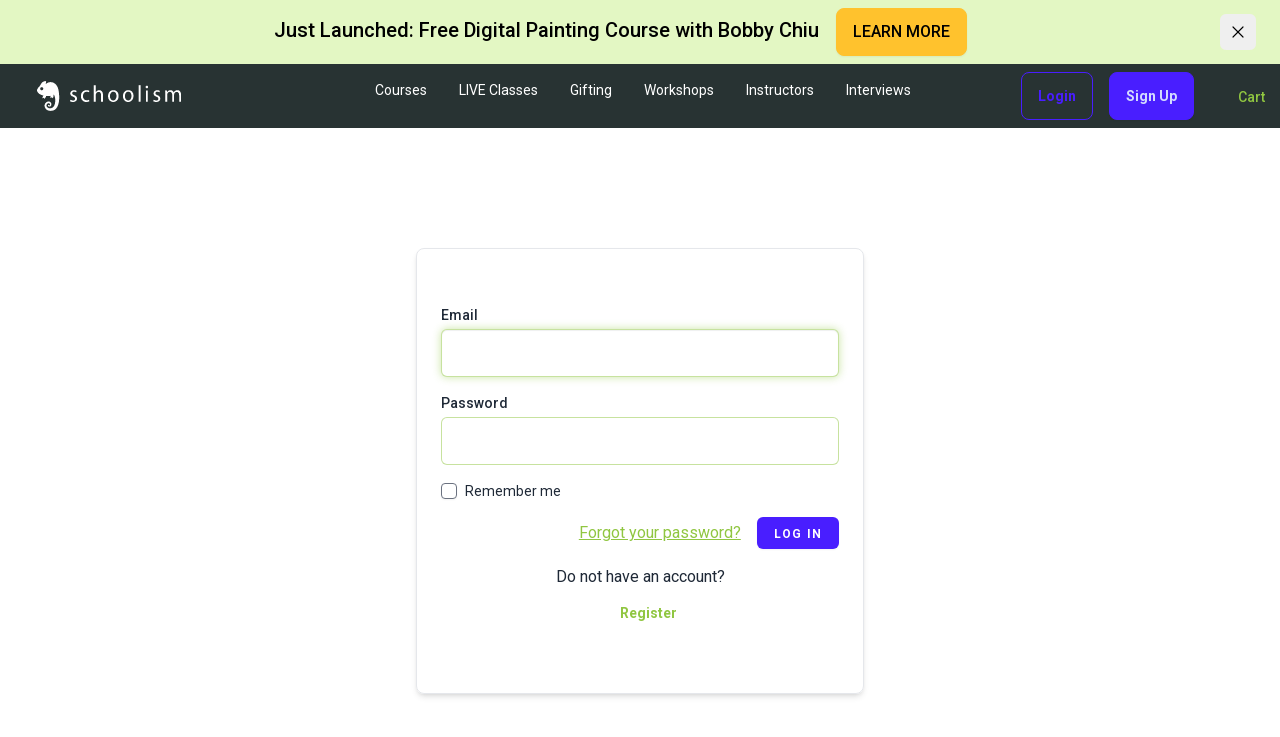

--- FILE ---
content_type: text/html; charset=UTF-8
request_url: https://schoolism.com/login?redirect_to=interviews%2Fclaire-keane-visual-development-artist
body_size: 18359
content:
<!DOCTYPE html>
<html lang="en" data-theme="schoolism" class="scroll-smooth">

<head>
    <meta charset="utf-8">
    <meta name="viewport" content="width=device-width, initial-scale=1">

    <title>Schoolism - Login - Schoolism offers high quality, affordable online art classes from outstanding industry professionals in an engaging format for artists of all levels.</title>
    <meta name="description" content="Schoolism offers high quality, affordable online art classes from outstanding industry professionals in an engaging format for artists of all levels. Learn more.">
    <meta name="keywords" content="online art classes, online art school, online drawing classes, how to paint digitally, digital art classes, online art courses">
    <link rel="canonical" href="https://schoolism.com/login">
    
    <meta name="og:title" content="Schoolism - Login - Schoolism offers high quality, affordable online art classes from outstanding industry professionals in an engaging format for artists of all levels.">
    <meta name="og:description" content="Schoolism offers high quality, affordable online art classes from outstanding industry professionals in an engaging format for artists of all levels. Learn more.">
    <meta name="og:image" content="https://cdn4.schoolism.com/assets/images/schoolism_1200x630.png">
    <meta name="og:image:alt" content="Schoolism - Login - Schoolism offers high quality, affordable online art classes from outstanding industry professionals in an engaging format for artists of all levels.">
    <meta name="og:type" content="website">
    <meta name="og:url" content="https://schoolism.com/login">
    <meta name="og:site_name" content="Schoolism">


    
    <meta name="twitter:title" content="Schoolism - Login - Schoolism offers high quality, affordable online art classes from outstanding industry professionals in an engaging format for artists of all levels.">
    <meta name="twitter:description" content="Schoolism offers high quality, affordable online art classes from outstanding industry professionals in an engaging format for artists of all levels. Learn more.">
    <meta name="twitter:image" content="https://cdn4.schoolism.com/assets/images/schoolism_1200x675.png">
    
    <meta name="twitter:card" content="summary_large_image">
    <meta name="twitter:site" content="@SchoolismLive">

    
    <script>(function(w,d,s,l,i){w[l]=w[l]||[];w[l].push({'gtm.start':
    new Date().getTime(),event:'gtm.js'});var f=d.getElementsByTagName(s)[0],
    j=d.createElement(s),dl=l!='dataLayer'?'&l='+l:'';j.async=true;j.src=
    'https://www.googletagmanager.com/gtm.js?id='+i+dl;f.parentNode.insertBefore(j,f);
    })(window,document,'script','dataLayer','GTM-NK2B5Z97');</script>

    
    <script>
        if (window.matchMedia('(prefers-color-scheme: dark)').matches) {
            document.documentElement.setAttribute('data-theme', 'dim');
        }
    </script>
    
    <link rel="preconnect" href="https://fonts.googleapis.com">
    <link rel="preconnect" href="https://fonts.gstatic.com" crossorigin>
    <link href='https://fonts.googleapis.com/css?family=Open+Sans:300,400,600' rel='stylesheet' type='text/css'>
    <link href="https://fonts.googleapis.com/css?family=Roboto:400,500,700&display=swap" rel="stylesheet">
    
    <link rel="stylesheet" href="https://cdnjs.cloudflare.com/ajax/libs/font-awesome/6.7.2/css/all.min.css">
    <!-- Scripts -->
    <script type="text/javascript">
    const Ziggy = {"url":"https:\/\/schoolism.com","port":null,"defaults":{},"routes":{"filament.exports.download":{"uri":"filament\/exports\/{export}\/download","methods":["GET","HEAD"],"parameters":["export"],"bindings":{"export":"id"}},"filament.imports.failed-rows.download":{"uri":"filament\/imports\/{import}\/failed-rows\/download","methods":["GET","HEAD"],"parameters":["import"],"bindings":{"import":"id"}},"filament.admin.auth.login":{"uri":"14th\/cpanel\/login","methods":["GET","HEAD"]},"filament.admin.auth.logout":{"uri":"14th\/cpanel\/logout","methods":["POST"]},"filament.admin.pages.dashboard":{"uri":"14th\/cpanel","methods":["GET","HEAD"]},"filament.admin.pages.free-member-stats":{"uri":"14th\/cpanel\/free-member-stats","methods":["GET","HEAD"]},"filament.admin.pages.lifetime-access-stats":{"uri":"14th\/cpanel\/lifetime-access-stats","methods":["GET","HEAD"]},"filament.admin.pages.live-class-students-stats":{"uri":"14th\/cpanel\/live-class-students-stats","methods":["GET","HEAD"]},"filament.admin.pages.subscriptions-stats":{"uri":"14th\/cpanel\/subscriptions-stats","methods":["GET","HEAD"]},"filament.admin.pages..subscriptions-with-course-per-plan-stats.{record}":{"uri":"14th\/cpanel\/subscriptions-with-course-per-plan-stats\/{record}","methods":["GET","HEAD"],"parameters":["record"]},"filament.admin.pages.subscriptions-with-course-stats":{"uri":"14th\/cpanel\/subscriptions-with-course-stats","methods":["GET","HEAD"]},"filament.admin.pages.subscriptions-without-course-stats":{"uri":"14th\/cpanel\/subscriptions-without-course-stats","methods":["GET","HEAD"]},"filament.admin.pages.team-subscriptions-stats":{"uri":"14th\/cpanel\/team-subscriptions-stats","methods":["GET","HEAD"]},"filament.admin.pages..live-classes.student.show.{record}.{student}":{"uri":"14th\/cpanel\/live-classes\/student\/show\/{record}\/{student}","methods":["GET","HEAD"],"parameters":["record","student"]},"filament.admin.pages..live-classes.final-grades.{record}.{student}":{"uri":"14th\/cpanel\/live-classes\/final-grades\/{record}\/{student}","methods":["GET","HEAD"],"parameters":["record","student"]},"filament.admin.pages..grade-assignment.{record}":{"uri":"14th\/cpanel\/grade-assignment\/{record}","methods":["GET","HEAD"],"parameters":["record"]},"filament.admin.pages.profile-settings":{"uri":"14th\/cpanel\/profile-settings","methods":["GET","HEAD"]},"filament.admin.resources.articles.index":{"uri":"14th\/cpanel\/articles","methods":["GET","HEAD"]},"filament.admin.resources.articles.create":{"uri":"14th\/cpanel\/articles\/create","methods":["GET","HEAD"]},"filament.admin.resources.articles.edit":{"uri":"14th\/cpanel\/articles\/{record}\/edit","methods":["GET","HEAD"],"parameters":["record"]},"filament.admin.resources.banner-notices.index":{"uri":"14th\/cpanel\/banner-notices","methods":["GET","HEAD"]},"filament.admin.resources.banner-notices.create":{"uri":"14th\/cpanel\/banner-notices\/create","methods":["GET","HEAD"]},"filament.admin.resources.banner-notices.edit":{"uri":"14th\/cpanel\/banner-notices\/{record}\/edit","methods":["GET","HEAD"],"parameters":["record"]},"filament.admin.resources.carousels.index":{"uri":"14th\/cpanel\/carousels","methods":["GET","HEAD"]},"filament.admin.resources.carousels.create":{"uri":"14th\/cpanel\/carousels\/create","methods":["GET","HEAD"]},"filament.admin.resources.carousels.edit":{"uri":"14th\/cpanel\/carousels\/{record}\/edit","methods":["GET","HEAD"],"parameters":["record"]},"filament.admin.resources.categories.index":{"uri":"14th\/cpanel\/categories","methods":["GET","HEAD"]},"filament.admin.resources.categories.create":{"uri":"14th\/cpanel\/categories\/create","methods":["GET","HEAD"]},"filament.admin.resources.categories.edit":{"uri":"14th\/cpanel\/categories\/{record}\/edit","methods":["GET","HEAD"],"parameters":["record"]},"filament.admin.resources.changelogs.index":{"uri":"14th\/cpanel\/changelogs","methods":["GET","HEAD"]},"filament.admin.resources.changelogs.create":{"uri":"14th\/cpanel\/changelogs\/create","methods":["GET","HEAD"]},"filament.admin.resources.changelogs.edit":{"uri":"14th\/cpanel\/changelogs\/{record}\/edit","methods":["GET","HEAD"],"parameters":["record"]},"filament.admin.resources.coming-soon-emails.index":{"uri":"14th\/cpanel\/coming-soon-emails","methods":["GET","HEAD"]},"filament.admin.resources.coming-soon-emails.create":{"uri":"14th\/cpanel\/coming-soon-emails\/create","methods":["GET","HEAD"]},"filament.admin.resources.coming-soon-emails.view":{"uri":"14th\/cpanel\/coming-soon-emails\/{record}","methods":["GET","HEAD"],"parameters":["record"]},"filament.admin.resources.coming-soon-emails.edit":{"uri":"14th\/cpanel\/coming-soon-emails\/{record}\/edit","methods":["GET","HEAD"],"parameters":["record"]},"filament.admin.resources.gift-card-activity-logs.index":{"uri":"14th\/cpanel\/gift-card-activity-logs","methods":["GET","HEAD"]},"filament.admin.resources.gift-card-activity-logs.create":{"uri":"14th\/cpanel\/gift-card-activity-logs\/create","methods":["GET","HEAD"]},"filament.admin.resources.gift-card-activity-logs.edit":{"uri":"14th\/cpanel\/gift-card-activity-logs\/{record}\/edit","methods":["GET","HEAD"],"parameters":["record"]},"filament.admin.resources.gift-card-activity-logs.view":{"uri":"14th\/cpanel\/gift-card-activity-logs\/{record}","methods":["GET","HEAD"],"parameters":["record"]},"filament.admin.resources.gift-card-backgrounds.index":{"uri":"14th\/cpanel\/gift-card-backgrounds","methods":["GET","HEAD"]},"filament.admin.resources.gift-card-backgrounds.create":{"uri":"14th\/cpanel\/gift-card-backgrounds\/create","methods":["GET","HEAD"]},"filament.admin.resources.gift-card-backgrounds.edit":{"uri":"14th\/cpanel\/gift-card-backgrounds\/{record}\/edit","methods":["GET","HEAD"],"parameters":["record"]},"filament.admin.resources.gift-cards.index":{"uri":"14th\/cpanel\/gift-cards","methods":["GET","HEAD"]},"filament.admin.resources.gift-cards.create":{"uri":"14th\/cpanel\/gift-cards\/create","methods":["GET","HEAD"]},"filament.admin.resources.gift-cards.edit":{"uri":"14th\/cpanel\/gift-cards\/{record}\/edit","methods":["GET","HEAD"],"parameters":["record"]},"filament.admin.resources.gift-cards.view":{"uri":"14th\/cpanel\/gift-cards\/{record}","methods":["GET","HEAD"],"parameters":["record"]},"filament.admin.resources.gift-cards.redeem":{"uri":"14th\/cpanel\/gift-cards\/{record}\/redeem","methods":["GET","HEAD"],"parameters":["record"]},"filament.admin.resources.instructors.index":{"uri":"14th\/cpanel\/instructors","methods":["GET","HEAD"]},"filament.admin.resources.instructors.create":{"uri":"14th\/cpanel\/instructors\/create","methods":["GET","HEAD"]},"filament.admin.resources.instructors.edit":{"uri":"14th\/cpanel\/instructors\/{record}\/edit","methods":["GET","HEAD"],"parameters":["record"]},"filament.admin.resources.interviews.index":{"uri":"14th\/cpanel\/interviews","methods":["GET","HEAD"]},"filament.admin.resources.interviews.create":{"uri":"14th\/cpanel\/interviews\/create","methods":["GET","HEAD"]},"filament.admin.resources.interviews.edit":{"uri":"14th\/cpanel\/interviews\/{record}\/edit","methods":["GET","HEAD"],"parameters":["record"]},"filament.admin.resources.lemon-squeezy-orders.index":{"uri":"14th\/cpanel\/lemon-squeezy-orders","methods":["GET","HEAD"]},"filament.admin.resources.lemon-squeezy-subscriptions.index":{"uri":"14th\/cpanel\/lemon-squeezy-subscriptions","methods":["GET","HEAD"]},"filament.admin.resources.lemon-squeezy-subscriptions.create":{"uri":"14th\/cpanel\/lemon-squeezy-subscriptions\/create","methods":["GET","HEAD"]},"filament.admin.resources.lemon-squeezy-subscriptions.view":{"uri":"14th\/cpanel\/lemon-squeezy-subscriptions\/{record}","methods":["GET","HEAD"],"parameters":["record"]},"filament.admin.resources.lemon-squeezy-subscriptions.edit":{"uri":"14th\/cpanel\/lemon-squeezy-subscriptions\/{record}\/edit","methods":["GET","HEAD"],"parameters":["record"]},"filament.admin.resources.permissions.index":{"uri":"14th\/cpanel\/permissions","methods":["GET","HEAD"]},"filament.admin.resources.permissions.create":{"uri":"14th\/cpanel\/permissions\/create","methods":["GET","HEAD"]},"filament.admin.resources.permissions.edit":{"uri":"14th\/cpanel\/permissions\/{record}\/edit","methods":["GET","HEAD"],"parameters":["record"]},"filament.admin.resources.prices.index":{"uri":"14th\/cpanel\/prices","methods":["GET","HEAD"]},"filament.admin.resources.prices.create":{"uri":"14th\/cpanel\/prices\/create","methods":["GET","HEAD"]},"filament.admin.resources.prices.edit":{"uri":"14th\/cpanel\/prices\/{record}\/edit","methods":["GET","HEAD"],"parameters":["record"]},"filament.admin.resources.products.index":{"uri":"14th\/cpanel\/products","methods":["GET","HEAD"]},"filament.admin.resources.products.create":{"uri":"14th\/cpanel\/products\/create","methods":["GET","HEAD"]},"filament.admin.resources.products.edit":{"uri":"14th\/cpanel\/products\/{record}\/edit","methods":["GET","HEAD"],"parameters":["record"]},"filament.admin.resources.roles.index":{"uri":"14th\/cpanel\/roles","methods":["GET","HEAD"]},"filament.admin.resources.roles.create":{"uri":"14th\/cpanel\/roles\/create","methods":["GET","HEAD"]},"filament.admin.resources.roles.view":{"uri":"14th\/cpanel\/roles\/{record}","methods":["GET","HEAD"],"parameters":["record"]},"filament.admin.resources.roles.edit":{"uri":"14th\/cpanel\/roles\/{record}\/edit","methods":["GET","HEAD"],"parameters":["record"]},"filament.admin.resources.stripe-orders.index":{"uri":"14th\/cpanel\/stripe-orders","methods":["GET","HEAD"]},"filament.admin.resources.stripe-orders.create":{"uri":"14th\/cpanel\/stripe-orders\/create","methods":["GET","HEAD"]},"filament.admin.resources.stripe-orders.edit":{"uri":"14th\/cpanel\/stripe-orders\/{record}\/edit","methods":["GET","HEAD"],"parameters":["record"]},"filament.admin.resources.stripe-subscriptions.index":{"uri":"14th\/cpanel\/stripe-subscriptions","methods":["GET","HEAD"]},"filament.admin.resources.stripe-subscriptions.create":{"uri":"14th\/cpanel\/stripe-subscriptions\/create","methods":["GET","HEAD"]},"filament.admin.resources.stripe-subscriptions.view":{"uri":"14th\/cpanel\/stripe-subscriptions\/{record}","methods":["GET","HEAD"],"parameters":["record"]},"filament.admin.resources.stripe-subscriptions.edit":{"uri":"14th\/cpanel\/stripe-subscriptions\/{record}\/edit","methods":["GET","HEAD"],"parameters":["record"]},"filament.admin.resources.tutorial-videos.index":{"uri":"14th\/cpanel\/tutorial-videos","methods":["GET","HEAD"]},"filament.admin.resources.tutorial-videos.create":{"uri":"14th\/cpanel\/tutorial-videos\/create","methods":["GET","HEAD"]},"filament.admin.resources.tutorial-videos.edit":{"uri":"14th\/cpanel\/tutorial-videos\/{record}\/edit","methods":["GET","HEAD"],"parameters":["record"]},"filament.admin.resources.users.index":{"uri":"14th\/cpanel\/users","methods":["GET","HEAD"]},"filament.admin.resources.users.create":{"uri":"14th\/cpanel\/users\/create","methods":["GET","HEAD"]},"filament.admin.resources.users.edit":{"uri":"14th\/cpanel\/users\/{record}\/edit","methods":["GET","HEAD"],"parameters":["record"]},"filament.admin.resources.users.view":{"uri":"14th\/cpanel\/users\/{record}","methods":["GET","HEAD"],"parameters":["record"]},"filament.admin.resources.users.wallets":{"uri":"14th\/cpanel\/users\/{record}\/transactions","methods":["GET","HEAD"],"parameters":["record"]},"filament.admin.resources.users.redeem":{"uri":"14th\/cpanel\/users\/{record}\/redeem-gift-card","methods":["GET","HEAD"],"parameters":["record"]},"filament.admin.resources.webinars.index":{"uri":"14th\/cpanel\/webinars","methods":["GET","HEAD"]},"filament.admin.resources.webinars.create":{"uri":"14th\/cpanel\/webinars\/create","methods":["GET","HEAD"]},"filament.admin.resources.webinars.edit":{"uri":"14th\/cpanel\/webinars\/{record}\/edit","methods":["GET","HEAD"],"parameters":["record"]},"filament.admin.resources.courses.index":{"uri":"14th\/cpanel\/courses","methods":["GET","HEAD"]},"filament.admin.resources.courses.create":{"uri":"14th\/cpanel\/courses\/create","methods":["GET","HEAD"]},"filament.admin.resources.courses.view":{"uri":"14th\/cpanel\/courses\/{record}","methods":["GET","HEAD"],"parameters":["record"]},"filament.admin.resources.courses.edit":{"uri":"14th\/cpanel\/courses\/{record}\/edit","methods":["GET","HEAD"],"parameters":["record"]},"filament.admin.resources.courses.lessons":{"uri":"14th\/cpanel\/courses\/{record}\/lessons","methods":["GET","HEAD"],"parameters":["record"]},"filament.admin.resources.lessons.index":{"uri":"14th\/cpanel\/lessons","methods":["GET","HEAD"]},"filament.admin.resources.lessons.create":{"uri":"14th\/cpanel\/lessons\/create","methods":["GET","HEAD"]},"filament.admin.resources.lessons.edit":{"uri":"14th\/cpanel\/lessons\/{record}\/edit","methods":["GET","HEAD"],"parameters":["record"]},"filament.admin.resources.media-management.index":{"uri":"14th\/cpanel\/media-management","methods":["GET","HEAD"]},"filament.admin.resources.media-management.caption-manager":{"uri":"14th\/cpanel\/media-management\/{media}\/caption-manager","methods":["GET","HEAD"],"parameters":["media"]},"filament.admin.resources.live-classes.index":{"uri":"14th\/cpanel\/live-classes","methods":["GET","HEAD"]},"filament.admin.resources.live-classes.create":{"uri":"14th\/cpanel\/live-classes\/create","methods":["GET","HEAD"]},"filament.admin.resources.live-classes.edit":{"uri":"14th\/cpanel\/live-classes\/{record}\/edit","methods":["GET","HEAD"],"parameters":["record"]},"filament.admin.resources.live-classes.view":{"uri":"14th\/cpanel\/live-classes\/{record}","methods":["GET","HEAD"],"parameters":["record"]},"filament.admin.resources.live-class-waiting-lists.index":{"uri":"14th\/cpanel\/live-class-waiting-lists","methods":["GET","HEAD"]},"filament.admin.resources.mentors.index":{"uri":"14th\/cpanel\/mentors","methods":["GET","HEAD"]},"filament.admin.resources.mentors.create":{"uri":"14th\/cpanel\/mentors\/create","methods":["GET","HEAD"]},"filament.admin.resources.mentors.view":{"uri":"14th\/cpanel\/mentors\/{record}","methods":["GET","HEAD"],"parameters":["record"]},"filament.admin.resources.mentors.edit":{"uri":"14th\/cpanel\/mentors\/{record}\/edit","methods":["GET","HEAD"],"parameters":["record"]},"filament.instructor.auth.login":{"uri":"2700\/instructor-panel\/login","methods":["GET","HEAD"]},"filament.instructor.auth.logout":{"uri":"2700\/instructor-panel\/logout","methods":["POST"]},"filament.instructor.pages.dashboard":{"uri":"2700\/instructor-panel","methods":["GET","HEAD"]},"filament.instructor.pages.assignments":{"uri":"2700\/instructor-panel\/assignments","methods":["GET","HEAD"]},"filament.instructor.pages.final-reports":{"uri":"2700\/instructor-panel\/final-reports","methods":["GET","HEAD"]},"filament.instructor.pages.manage-wallet":{"uri":"2700\/instructor-panel\/manage-wallet","methods":["GET","HEAD"]},"filament.instructor.pages.new-messages":{"uri":"2700\/instructor-panel\/new-messages","methods":["GET","HEAD"]},"filament.instructor.pages.course-reporting":{"uri":"2700\/instructor-panel\/course-reporting","methods":["GET","HEAD"]},"filament.instructor.pages.live-class-details":{"uri":"2700\/instructor-panel\/live-class-details","methods":["GET","HEAD"]},"filament.instructor.pages.subscription-details":{"uri":"2700\/instructor-panel\/subscription-details","methods":["GET","HEAD"]},"filament.instructor.pages..live-classes.student.show.{record}.{student}":{"uri":"2700\/instructor-panel\/live-classes\/student\/show\/{record}\/{student}","methods":["GET","HEAD"],"parameters":["record","student"]},"filament.instructor.pages..live-classes.final-grades.{record}.{student}":{"uri":"2700\/instructor-panel\/live-classes\/final-grades\/{record}\/{student}","methods":["GET","HEAD"],"parameters":["record","student"]},"filament.instructor.pages..grade-assignment.{record}":{"uri":"2700\/instructor-panel\/grade-assignment\/{record}","methods":["GET","HEAD"],"parameters":["record"]},"filament.instructor.pages.profile-settings":{"uri":"2700\/instructor-panel\/profile-settings","methods":["GET","HEAD"]},"filament.instructor.resources.courses.index":{"uri":"2700\/instructor-panel\/courses","methods":["GET","HEAD"]},"filament.instructor.resources.courses.create":{"uri":"2700\/instructor-panel\/courses\/create","methods":["GET","HEAD"]},"filament.instructor.resources.courses.view":{"uri":"2700\/instructor-panel\/courses\/{record}","methods":["GET","HEAD"],"parameters":["record"]},"filament.instructor.resources.courses.edit":{"uri":"2700\/instructor-panel\/courses\/{record}\/edit","methods":["GET","HEAD"],"parameters":["record"]},"filament.instructor.resources.courses.lessons":{"uri":"2700\/instructor-panel\/courses\/{record}\/lessons","methods":["GET","HEAD"],"parameters":["record"]},"filament.instructor.resources.lessons.index":{"uri":"2700\/instructor-panel\/lessons","methods":["GET","HEAD"]},"filament.instructor.resources.lessons.create":{"uri":"2700\/instructor-panel\/lessons\/create","methods":["GET","HEAD"]},"filament.instructor.resources.lessons.edit":{"uri":"2700\/instructor-panel\/lessons\/{record}\/edit","methods":["GET","HEAD"],"parameters":["record"]},"filament.instructor.resources.media-management.index":{"uri":"2700\/instructor-panel\/media-management","methods":["GET","HEAD"]},"filament.instructor.resources.media-management.caption-manager":{"uri":"2700\/instructor-panel\/media-management\/{media}\/caption-manager","methods":["GET","HEAD"],"parameters":["media"]},"filament.instructor.resources.live-classes.index":{"uri":"2700\/instructor-panel\/live-classes","methods":["GET","HEAD"]},"filament.instructor.resources.live-classes.create":{"uri":"2700\/instructor-panel\/live-classes\/create","methods":["GET","HEAD"]},"filament.instructor.resources.live-classes.edit":{"uri":"2700\/instructor-panel\/live-classes\/{record}\/edit","methods":["GET","HEAD"],"parameters":["record"]},"filament.instructor.resources.live-classes.view":{"uri":"2700\/instructor-panel\/live-classes\/{record}","methods":["GET","HEAD"],"parameters":["record"]},"filament.instructor.resources.live-class-waiting-lists.index":{"uri":"2700\/instructor-panel\/live-class-waiting-lists","methods":["GET","HEAD"]},"filament.instructor.resources.mentors.index":{"uri":"2700\/instructor-panel\/mentors","methods":["GET","HEAD"]},"filament.instructor.resources.mentors.create":{"uri":"2700\/instructor-panel\/mentors\/create","methods":["GET","HEAD"]},"filament.instructor.resources.mentors.view":{"uri":"2700\/instructor-panel\/mentors\/{record}","methods":["GET","HEAD"],"parameters":["record"]},"filament.instructor.resources.mentors.edit":{"uri":"2700\/instructor-panel\/mentors\/{record}\/edit","methods":["GET","HEAD"],"parameters":["record"]},"filament.admin.auth.two-factor":{"uri":"14th\/cpanel\/two-factor-authentication","methods":["GET","HEAD"]},"filament.instructor.auth.two-factor":{"uri":"2700\/instructor-panel\/two-factor-authentication","methods":["GET","HEAD"]},"cashier.payment":{"uri":"stripe\/payment\/{id}","methods":["GET","HEAD"],"parameters":["id"]},"cashier.webhook":{"uri":"stripe\/webhook","methods":["POST"]},"login":{"uri":"login","methods":["GET","HEAD"]},"login.store":{"uri":"login","methods":["POST"]},"logout":{"uri":"logout","methods":["POST"]},"password.request":{"uri":"forgot-password","methods":["GET","HEAD"]},"password.reset":{"uri":"reset-password\/{token}","methods":["GET","HEAD"],"parameters":["token"]},"password.email":{"uri":"forgot-password","methods":["POST"]},"password.update":{"uri":"reset-password","methods":["POST"]},"register.default":{"uri":"register","methods":["GET","HEAD"]},"register.store":{"uri":"register","methods":["POST"]},"verification.notice":{"uri":"email\/verify","methods":["GET","HEAD"]},"verification.verify":{"uri":"email\/verify\/{id}\/{hash}","methods":["GET","HEAD"],"parameters":["id","hash"]},"verification.send":{"uri":"email\/verification-notification","methods":["POST"]},"user-profile-information.update":{"uri":"user\/profile-information","methods":["PUT"]},"user-password.update":{"uri":"user\/password","methods":["PUT"]},"password.confirm":{"uri":"user\/confirm-password","methods":["GET","HEAD"]},"password.confirmation":{"uri":"user\/confirmed-password-status","methods":["GET","HEAD"]},"password.confirm.store":{"uri":"user\/confirm-password","methods":["POST"]},"two-factor.login":{"uri":"two-factor-challenge","methods":["GET","HEAD"]},"two-factor.login.store":{"uri":"two-factor-challenge","methods":["POST"]},"two-factor.enable":{"uri":"user\/two-factor-authentication","methods":["POST"]},"two-factor.confirm":{"uri":"user\/confirmed-two-factor-authentication","methods":["POST"]},"two-factor.disable":{"uri":"user\/two-factor-authentication","methods":["DELETE"]},"two-factor.qr-code":{"uri":"user\/two-factor-qr-code","methods":["GET","HEAD"]},"two-factor.secret-key":{"uri":"user\/two-factor-secret-key","methods":["GET","HEAD"]},"two-factor.recovery-codes":{"uri":"user\/two-factor-recovery-codes","methods":["GET","HEAD"]},"terms.show":{"uri":"terms","methods":["GET","HEAD"]},"policy.show":{"uri":"privacy","methods":["GET","HEAD"]},"profile.show":{"uri":"user\/profile","methods":["GET","HEAD"]},"other-browser-sessions.destroy":{"uri":"user\/other-browser-sessions","methods":["DELETE"]},"current-user-photo.destroy":{"uri":"user\/profile-photo","methods":["DELETE"]},"current-user.destroy":{"uri":"user","methods":["DELETE"]},"teams.create":{"uri":"teams\/create","methods":["GET","HEAD"]},"teams.store":{"uri":"teams","methods":["POST"]},"teams.show":{"uri":"teams\/{team}","methods":["GET","HEAD"],"parameters":["team"]},"teams.update":{"uri":"teams\/{team}","methods":["PUT"],"parameters":["team"]},"teams.destroy":{"uri":"teams\/{team}","methods":["DELETE"],"parameters":["team"]},"current-team.update":{"uri":"current-team","methods":["PUT"]},"team-members.store":{"uri":"teams\/{team}\/members","methods":["POST"],"parameters":["team"]},"team-members.update":{"uri":"teams\/{team}\/members\/{user}","methods":["PUT"],"parameters":["team","user"]},"team-members.destroy":{"uri":"teams\/{team}\/members\/{user}","methods":["DELETE"],"parameters":["team","user"]},"team-invitations.accept":{"uri":"team-invitations\/{invitation}","methods":["GET","HEAD"],"parameters":["invitation"]},"team-invitations.destroy":{"uri":"team-invitations\/{invitation}","methods":["DELETE"],"parameters":["invitation"]},"sanctum.csrf-cookie":{"uri":"sanctum\/csrf-cookie","methods":["GET","HEAD"]},"lemon-squeezy.webhook":{"uri":"lemon-squeezy\/webhook","methods":["POST"]},"livewire.update":{"uri":"livewire\/update","methods":["POST"]},"livewire.upload-file":{"uri":"livewire\/upload-file","methods":["POST"]},"livewire.preview-file":{"uri":"livewire\/preview-file\/{filename}","methods":["GET","HEAD"],"parameters":["filename"]},"filament-impersonate.leave":{"uri":"filament-impersonate\/leave","methods":["GET","HEAD"]},"home":{"uri":"\/","methods":["GET","HEAD"]},"sign-up":{"uri":"sign-up","methods":["GET","HEAD"]},"courses":{"uri":"courses\/online-art-classes","methods":["GET","HEAD"]},"courses.category":{"uri":"courses\/{category?}","methods":["GET","HEAD"],"parameters":["category"]},"course-details":{"uri":"courses\/{category}\/{slug}","methods":["GET","HEAD"],"parameters":["category","slug"]},"live-classes":{"uri":"live-classes\/upcoming","methods":["GET","HEAD"]},"sign-up.dates":{"uri":"sign-up\/dates\/{slug}","methods":["GET","HEAD"],"parameters":["slug"]},"sitemap":{"uri":"sitemap","methods":["GET","HEAD"]},"newsletter":{"uri":"newsletter","methods":["GET","HEAD"]},"purchase-gift-cards":{"uri":"purchase-gift-cards","methods":["GET","HEAD"]},"instructors":{"uri":"online-art-classes-instructors","methods":["GET","HEAD"]},"instructors-profile":{"uri":"instructors\/{instructor}","methods":["GET","HEAD"],"parameters":["instructor"],"bindings":{"instructor":"slug"}},"interviews":{"uri":"online-art-classes-interviews","methods":["GET","HEAD"]},"interview-video":{"uri":"interviews\/{interview}","methods":["GET","HEAD"],"parameters":["interview"],"bindings":{"interview":"slug"}},"about":{"uri":"about","methods":["GET","HEAD"]},"faq":{"uri":"faq","methods":["GET","HEAD"]},"contact.index":{"uri":"contact","methods":["GET","HEAD"]},"contact.send":{"uri":"contact","methods":["POST"]},"discord-study-groups":{"uri":"discord-study-groups","methods":["GET","HEAD"]},"paypal.create-gift-card-order":{"uri":"paypal\/create-gift-card-order","methods":["POST"]},"paypal.capture-gift-card-order":{"uri":"paypal\/capture-gift-card-order","methods":["POST"]},"paypal.create-product-order":{"uri":"paypal\/create-product-order","methods":["POST"]},"paypal.capture-product-order":{"uri":"paypal\/capture-product-order","methods":["POST"]},"paypal.webhook":{"uri":"paypal\/webhook","methods":["POST"]},"register":{"uri":"register\/{slug?}","methods":["GET","HEAD"],"parameters":["slug"]},"og-image":{"uri":"og-image\/{title?}\/{description?}","methods":["GET","HEAD"],"parameters":["title","description"]},"workshops.index":{"uri":"workshops","methods":["GET","HEAD"]},"workshops.korea":{"uri":"workshops\/korea","methods":["GET","HEAD"]},"workshops.galapagos":{"uri":"workshops\/galapagos","methods":["GET","HEAD"]},"workshops.greece":{"uri":"workshops\/greece2024","methods":["GET","HEAD"]},"workshop-retreat-waitlist":{"uri":"workshops\/workshop-retreat-waitlist","methods":["POST"]},"gift-cards":{"uri":"gift-cards","methods":["GET","HEAD"]},"course-landing":{"uri":"digital-painting-fundamentals-bobby-chiu","methods":["GET","HEAD"]},"fetch-instructors-list":{"uri":"api\/instructors\/search","methods":["GET","HEAD"]},"fetch-interviews-list":{"uri":"api\/interviews\/search","methods":["GET","HEAD"]},"fetch-course-list":{"uri":"api\/courses\/search","methods":["GET","HEAD"]},"fetch-live-class-list":{"uri":"api\/live-classes\/upcoming\/search","methods":["GET","HEAD"]},"team-plans":{"uri":"team-plans","methods":["GET","HEAD"]},"cart":{"uri":"cart","methods":["GET","HEAD"]},"checkout":{"uri":"checkout","methods":["GET","HEAD"]},"gift-card-checkout":{"uri":"gift-cards-checkout","methods":["GET","HEAD"]},"gift-card-review":{"uri":"gift-card-review","methods":["GET","HEAD"]},"product.checkout":{"uri":"stripe\/product-checkout","methods":["POST"]},"gift-card-purchase":{"uri":"stripe\/gift-card-checkout","methods":["POST"]},"purchase-success":{"uri":"thank-you","methods":["GET","HEAD"]},"current-user-newsletter-prefs.status":{"uri":"user\/newsletter-prefs\/status","methods":["GET","HEAD"]},"current-user-newsletter-prefs.update":{"uri":"user\/update-newsletter-prefs","methods":["PUT"]},"student.live-class.index":{"uri":"s\/live-classes","methods":["GET","HEAD"]},"student.live-class.show":{"uri":"s\/live-class\/lessons\/{live_class}","methods":["GET","HEAD"],"parameters":["live_class"],"bindings":{"live_class":"id"}},"student.live-class.submit-assignment":{"uri":"s\/upload-assignment\/{live_class_lesson}","methods":["POST"],"parameters":["live_class_lesson"],"bindings":{"live_class_lesson":"id"}},"student.live-class.request-resubmission":{"uri":"s\/live-class\/assignment\/request-resubmission\/{live_class_lesson}","methods":["PATCH"],"parameters":["live_class_lesson"],"bindings":{"live_class_lesson":"id"}},"student-webinars":{"uri":"s\/webinar\/library","methods":["GET","HEAD"]},"webinar-details":{"uri":"s\/webinar\/library\/{webinar}","methods":["GET","HEAD"],"parameters":["webinar"],"bindings":{"webinar":"slug"}},"generate-certificate":{"uri":"live-class\/grades\/certificate\/{live_class}\/{user}","methods":["GET","HEAD"],"parameters":["live_class","user"],"bindings":{"live_class":"id"}},"tutorial.index":{"uri":"s\/tutorial\/library","methods":["GET","HEAD"]},"tutorial.show":{"uri":"s\/tutorial\/library\/{tutorial_video}","methods":["GET","HEAD"],"parameters":["tutorial_video"],"bindings":{"tutorial_video":"slug"}},"get-live-class-messages":{"uri":"s\/live-class\/messages\/{session}\/get","methods":["GET","HEAD"],"parameters":["session"],"bindings":{"session":"id"}},"student-send-live-class-message":{"uri":"s\/live-class\/messages\/{session}\/send","methods":["POST"],"parameters":["session"],"bindings":{"session":"id"}},"no.subscription":{"uri":"user\/nosubscription","methods":["GET","HEAD"]},"user.settings":{"uri":"user\/settings","methods":["GET","HEAD"]},"user.settings.billing":{"uri":"user\/settings\/billing","methods":["GET","HEAD"]},"user.settings.wallet":{"uri":"user\/settings\/wallet","methods":["GET","HEAD"]},"profile.billing":{"uri":"user\/billing","methods":["GET","HEAD"]},"profile.team.billing":{"uri":"team\/billing","methods":["GET","HEAD"]},"billing-address.store":{"uri":"user\/billing-address","methods":["POST"]},"save-member-access":{"uri":"team\/member-access\/save","methods":["POST"]},"dashboard":{"uri":"dashboard","methods":["GET","HEAD"]},"csp.request":{"uri":"csp\/request","methods":["POST"]},"csp.availability":{"uri":"csp\/availability","methods":["GET","HEAD"]},"my-subscription":{"uri":"s\/sub\/courses","methods":["GET","HEAD"]},"fetch-sub-course-list":{"uri":"api\/sub\/courses\/search","methods":["GET","HEAD"]},"fetch-team-course-list":{"uri":"api\/team\/courses\/search","methods":["GET","HEAD"]},"fetch-free-course-list":{"uri":"api\/free\/courses\/search","methods":["GET","HEAD"]},"my-lifetime":{"uri":"s\/life\/courses","methods":["GET","HEAD"]},"fetch-lifetime-course-list":{"uri":"api\/life\/courses\/search","methods":["GET","HEAD"]},"fetch-liveclass-course-list":{"uri":"api\/live-class\/courses\/search","methods":["GET","HEAD"]},"media.upload":{"uri":"media\/upload","methods":["POST"]},"media.process.chunks":{"uri":"media\/upload","methods":["PATCH"]},"media.delete-media":{"uri":"media\/{media}","methods":["DELETE"],"parameters":["media"],"bindings":{"media":"id"}},"media.delete-infected-file":{"uri":"media\/{media}\/infected","methods":["DELETE"],"parameters":["media"],"bindings":{"media":"id"}},"media.scan-status":{"uri":"media\/{media}\/scan-status","methods":["GET","HEAD"],"parameters":["media"],"bindings":{"media":"id"}},"download-captions":{"uri":"download-captions\/{course}","methods":["GET","HEAD"],"parameters":["course"],"bindings":{"course":"id"}},"stripe.subscription.checkout":{"uri":"stripe\/subscribe","methods":["POST"]},"stripe.success":{"uri":"stripe\/success","methods":["GET","HEAD"]},"stripe.error":{"uri":"stripe\/error","methods":["GET","HEAD"]},"stripe.billing":{"uri":"stripe\/billing","methods":["GET","HEAD"]},"subscribe":{"uri":"subscribe\/{plan}","methods":["GET","HEAD"],"parameters":["plan"]},"stripe.teamsubscription.checkout":{"uri":"stripe\/team\/subscribe","methods":["POST"]},"team-subscribe":{"uri":"team\/subscribe","methods":["GET","HEAD"]},"update-payment-method":{"uri":"api\/update-payment-method","methods":["POST"]},"team-update-payment-method":{"uri":"api\/team\/update-payment-method","methods":["POST"]},"save-extra-billing-information":{"uri":"api\/team\/save-extra-billing-information","methods":["POST"]},"subscribe-details":{"uri":"subscribe-details","methods":["GET","HEAD"]},"subscription.success":{"uri":"subscription\/success","methods":["GET","HEAD"]},"payment-method":{"uri":"payment-method","methods":["GET","HEAD"]},"team-member":{"uri":"api\/team\/team-member","methods":["PUT"]},"library-lesson-videos":{"uri":"s\/{type?}\/course\/lessons\/{course?}\/{video?}\/{bookmarkId?}","methods":["GET","HEAD"],"parameters":["type","course","video","bookmarkId"],"bindings":{"course":"id"}},"sub-download-assignment-resource":{"uri":"sub\/course\/assignment\/download\/{lesson}","methods":["GET","HEAD"],"parameters":["lesson"],"bindings":{"lesson":"id"}},"media.set-cf-signed-cookies":{"uri":"set-cf-signed-cookies","methods":["POST"]},"media.set-cf-signed-cookies-lifetime":{"uri":"s\/life\/set-cf-signed-cookies","methods":["POST"]},"media.set-cf-signed-cookies-live":{"uri":"s\/live-class\/set-cf-signed-cookies","methods":["POST"]},"team-subscribe-details":{"uri":"team\/subscribe-details","methods":["GET","HEAD"]},"team-subscription.success":{"uri":"team\/subscription\/success","methods":["GET","HEAD"]},"stripe.resume-user-subscription":{"uri":"stripe\/subscription\/resume","methods":["PUT"]},"stripe.resume-team-subscription":{"uri":"stripe\/team\/subscription\/resume","methods":["POST"]},"stripe.update-team-subscription":{"uri":"stripe\/team\/update-subscription","methods":["POST"]},"stripe.team-cancel-subscription":{"uri":"stripe\/team\/{team}\/subscription","methods":["DELETE"],"parameters":["team"],"bindings":{"team":"id"}},"stripe.cancel-subscription":{"uri":"stripe\/subscription","methods":["DELETE"]},"stripe.":{"uri":"stripe\/upcoming-invoice","methods":["POST"]},"stripe.create-checkout-session":{"uri":"stripe\/create-checkout-session","methods":["POST"]},"calculate-amount-due":{"uri":"team\/api\/calculate-amount-due","methods":["GET","HEAD"]},"team-invoices":{"uri":"team\/api\/invoices","methods":["GET","HEAD"]},"team-details":{"uri":"team\/api\/details","methods":["GET","HEAD"]},"dashboard.bookmarks":{"uri":"api\/dashboard\/bookmarks","methods":["GET","HEAD"]},"video.bookmarks":{"uri":"api\/video-bookmarks\/{type}\/{id}","methods":["GET","HEAD"],"parameters":["type","id"]},"bookmarks.save":{"uri":"api\/bookmark","methods":["POST"]},"bookmarks.toggle":{"uri":"api\/bookmarks\/toggle","methods":["POST"]},"bookmarks.index":{"uri":"course\/bookmarks","methods":["GET","HEAD"]},"bookmarks.all":{"uri":"api\/all-bookmarks","methods":["GET","HEAD"]},"bookmarks.delete":{"uri":"api\/delete-bookmark\/{id}","methods":["GET","HEAD"],"parameters":["id"]},"bookmarks.video.delete":{"uri":"api\/delete-video-bookmark\/{id}","methods":["GET","HEAD"],"parameters":["id"]},"dashboard.progress":{"uri":"api\/dashboard\/progress","methods":["GET","HEAD"]},"dashboard.completedCourses":{"uri":"api\/dashboard\/completedCourses","methods":["GET","HEAD"]},"video-progress.save":{"uri":"api\/video-progress","methods":["POST"]},"video-progress.lesson-progress":{"uri":"api\/lesson-video-progress","methods":["POST"]},"video-progress.list":{"uri":"api\/video-progress\/{type}\/{course}\/{lesson?}","methods":["GET","HEAD"],"parameters":["type","course","lesson"]},"history":{"uri":"api\/progress-history","methods":["GET","HEAD"]},"progress.history":{"uri":"course\/history","methods":["GET","HEAD"]},"progress.history.clear":{"uri":"api\/clear-progress\/{courseType}\/{courseId}","methods":["GET","HEAD"],"parameters":["courseType","courseId"]},"subscription-video-progress.save":{"uri":"api\/subscription-video-progress","methods":["POST"]},"live-video-progress.list":{"uri":"api\/live-class\/video-progress\/{liveClassId}\/{lesson?}","methods":["GET","HEAD"],"parameters":["liveClassId","lesson"]},"live-video-progress.save":{"uri":"api\/live-class\/video-progress","methods":["POST"]},"live-lesson-video-progress.save":{"uri":"api\/live-class\/lesson-video-progress","methods":["POST"]},"live-video-activity.save":{"uri":"api\/live-class\/track-activity","methods":["POST"]},"gift-card.verify":{"uri":"gift-card\/verify","methods":["POST"]},"gift-card.redeem":{"uri":"gift-card\/redeem","methods":["POST"]},"wallet.log":{"uri":"gift-card\/wallet-log","methods":["GET","HEAD"]},"sso.logout":{"uri":"wp-logout","methods":["GET","HEAD"]},"cookie-policy.show":{"uri":"cookie-policy","methods":["GET","HEAD"]},"1-on-1":{"uri":"1-on-1","methods":["GET","HEAD"]}}};

    !function(t,r){"object"==typeof exports&&"undefined"!=typeof module?module.exports=r():"function"==typeof define&&define.amd?define(r):(t||self).route=r()}(this,function(){function t(t,r){for(var e=0;e<r.length;e++){var n=r[e];n.enumerable=n.enumerable||!1,n.configurable=!0,"value"in n&&(n.writable=!0),Object.defineProperty(t,"symbol"==typeof(o=function(t,r){if("object"!=typeof t||null===t)return t;var e=t[Symbol.toPrimitive];if(void 0!==e){var n=e.call(t,"string");if("object"!=typeof n)return n;throw new TypeError("@@toPrimitive must return a primitive value.")}return String(t)}(n.key))?o:String(o),n)}var o}function r(r,e,n){return e&&t(r.prototype,e),n&&t(r,n),Object.defineProperty(r,"prototype",{writable:!1}),r}function e(){return e=Object.assign?Object.assign.bind():function(t){for(var r=1;r<arguments.length;r++){var e=arguments[r];for(var n in e)Object.prototype.hasOwnProperty.call(e,n)&&(t[n]=e[n])}return t},e.apply(this,arguments)}function n(t){return n=Object.setPrototypeOf?Object.getPrototypeOf.bind():function(t){return t.__proto__||Object.getPrototypeOf(t)},n(t)}function o(t,r){return o=Object.setPrototypeOf?Object.setPrototypeOf.bind():function(t,r){return t.__proto__=r,t},o(t,r)}function i(t,r,e){return i=function(){if("undefined"==typeof Reflect||!Reflect.construct)return!1;if(Reflect.construct.sham)return!1;if("function"==typeof Proxy)return!0;try{return Boolean.prototype.valueOf.call(Reflect.construct(Boolean,[],function(){})),!0}catch(t){return!1}}()?Reflect.construct.bind():function(t,r,e){var n=[null];n.push.apply(n,r);var i=new(Function.bind.apply(t,n));return e&&o(i,e.prototype),i},i.apply(null,arguments)}function u(t){var r="function"==typeof Map?new Map:void 0;return u=function(t){if(null===t||-1===Function.toString.call(t).indexOf("[native code]"))return t;if("function"!=typeof t)throw new TypeError("Super expression must either be null or a function");if(void 0!==r){if(r.has(t))return r.get(t);r.set(t,e)}function e(){return i(t,arguments,n(this).constructor)}return e.prototype=Object.create(t.prototype,{constructor:{value:e,enumerable:!1,writable:!0,configurable:!0}}),o(e,t)},u(t)}var f=String.prototype.replace,a=/%20/g,c="RFC3986",l={default:c,formatters:{RFC1738:function(t){return f.call(t,a,"+")},RFC3986:function(t){return String(t)}},RFC1738:"RFC1738",RFC3986:c},s=Object.prototype.hasOwnProperty,v=Array.isArray,p=function(){for(var t=[],r=0;r<256;++r)t.push("%"+((r<16?"0":"")+r.toString(16)).toUpperCase());return t}(),y=function(t,r){for(var e=r&&r.plainObjects?Object.create(null):{},n=0;n<t.length;++n)void 0!==t[n]&&(e[n]=t[n]);return e},d={arrayToObject:y,assign:function(t,r){return Object.keys(r).reduce(function(t,e){return t[e]=r[e],t},t)},combine:function(t,r){return[].concat(t,r)},compact:function(t){for(var r=[{obj:{o:t},prop:"o"}],e=[],n=0;n<r.length;++n)for(var o=r[n],i=o.obj[o.prop],u=Object.keys(i),f=0;f<u.length;++f){var a=u[f],c=i[a];"object"==typeof c&&null!==c&&-1===e.indexOf(c)&&(r.push({obj:i,prop:a}),e.push(c))}return function(t){for(;t.length>1;){var r=t.pop(),e=r.obj[r.prop];if(v(e)){for(var n=[],o=0;o<e.length;++o)void 0!==e[o]&&n.push(e[o]);r.obj[r.prop]=n}}}(r),t},decode:function(t,r,e){var n=t.replace(/\+/g," ");if("iso-8859-1"===e)return n.replace(/%[0-9a-f]{2}/gi,unescape);try{return decodeURIComponent(n)}catch(t){return n}},encode:function(t,r,e,n,o){if(0===t.length)return t;var i=t;if("symbol"==typeof t?i=Symbol.prototype.toString.call(t):"string"!=typeof t&&(i=String(t)),"iso-8859-1"===e)return escape(i).replace(/%u[0-9a-f]{4}/gi,function(t){return"%26%23"+parseInt(t.slice(2),16)+"%3B"});for(var u="",f=0;f<i.length;++f){var a=i.charCodeAt(f);45===a||46===a||95===a||126===a||a>=48&&a<=57||a>=65&&a<=90||a>=97&&a<=122||o===l.RFC1738&&(40===a||41===a)?u+=i.charAt(f):a<128?u+=p[a]:a<2048?u+=p[192|a>>6]+p[128|63&a]:a<55296||a>=57344?u+=p[224|a>>12]+p[128|a>>6&63]+p[128|63&a]:(a=65536+((1023&a)<<10|1023&i.charCodeAt(f+=1)),u+=p[240|a>>18]+p[128|a>>12&63]+p[128|a>>6&63]+p[128|63&a])}return u},isBuffer:function(t){return!(!t||"object"!=typeof t||!(t.constructor&&t.constructor.isBuffer&&t.constructor.isBuffer(t)))},isRegExp:function(t){return"[object RegExp]"===Object.prototype.toString.call(t)},maybeMap:function(t,r){if(v(t)){for(var e=[],n=0;n<t.length;n+=1)e.push(r(t[n]));return e}return r(t)},merge:function t(r,e,n){if(!e)return r;if("object"!=typeof e){if(v(r))r.push(e);else{if(!r||"object"!=typeof r)return[r,e];(n&&(n.plainObjects||n.allowPrototypes)||!s.call(Object.prototype,e))&&(r[e]=!0)}return r}if(!r||"object"!=typeof r)return[r].concat(e);var o=r;return v(r)&&!v(e)&&(o=y(r,n)),v(r)&&v(e)?(e.forEach(function(e,o){if(s.call(r,o)){var i=r[o];i&&"object"==typeof i&&e&&"object"==typeof e?r[o]=t(i,e,n):r.push(e)}else r[o]=e}),r):Object.keys(e).reduce(function(r,o){var i=e[o];return r[o]=s.call(r,o)?t(r[o],i,n):i,r},o)}},b=Object.prototype.hasOwnProperty,h={brackets:function(t){return t+"[]"},comma:"comma",indices:function(t,r){return t+"["+r+"]"},repeat:function(t){return t}},g=Array.isArray,m=String.prototype.split,j=Array.prototype.push,w=function(t,r){j.apply(t,g(r)?r:[r])},O=Date.prototype.toISOString,E=l.default,R={addQueryPrefix:!1,allowDots:!1,charset:"utf-8",charsetSentinel:!1,delimiter:"&",encode:!0,encoder:d.encode,encodeValuesOnly:!1,format:E,formatter:l.formatters[E],indices:!1,serializeDate:function(t){return O.call(t)},skipNulls:!1,strictNullHandling:!1},S=function t(r,e,n,o,i,u,f,a,c,l,s,v,p,y){var b,h=r;if("function"==typeof f?h=f(e,h):h instanceof Date?h=l(h):"comma"===n&&g(h)&&(h=d.maybeMap(h,function(t){return t instanceof Date?l(t):t})),null===h){if(o)return u&&!p?u(e,R.encoder,y,"key",s):e;h=""}if("string"==typeof(b=h)||"number"==typeof b||"boolean"==typeof b||"symbol"==typeof b||"bigint"==typeof b||d.isBuffer(h)){if(u){var j=p?e:u(e,R.encoder,y,"key",s);if("comma"===n&&p){for(var O=m.call(String(h),","),E="",S=0;S<O.length;++S)E+=(0===S?"":",")+v(u(O[S],R.encoder,y,"value",s));return[v(j)+"="+E]}return[v(j)+"="+v(u(h,R.encoder,y,"value",s))]}return[v(e)+"="+v(String(h))]}var T,k=[];if(void 0===h)return k;if("comma"===n&&g(h))T=[{value:h.length>0?h.join(",")||null:void 0}];else if(g(f))T=f;else{var x=Object.keys(h);T=a?x.sort(a):x}for(var N=0;N<T.length;++N){var C=T[N],A="object"==typeof C&&void 0!==C.value?C.value:h[C];if(!i||null!==A){var D=g(h)?"function"==typeof n?n(e,C):e:e+(c?"."+C:"["+C+"]");w(k,t(A,D,n,o,i,u,f,a,c,l,s,v,p,y))}}return k},T=Object.prototype.hasOwnProperty,k=Array.isArray,x={allowDots:!1,allowPrototypes:!1,arrayLimit:20,charset:"utf-8",charsetSentinel:!1,comma:!1,decoder:d.decode,delimiter:"&",depth:5,ignoreQueryPrefix:!1,interpretNumericEntities:!1,parameterLimit:1e3,parseArrays:!0,plainObjects:!1,strictNullHandling:!1},N=function(t){return t.replace(/&#(\d+);/g,function(t,r){return String.fromCharCode(parseInt(r,10))})},C=function(t,r){return t&&"string"==typeof t&&r.comma&&t.indexOf(",")>-1?t.split(","):t},A=function(t,r,e,n){if(t){var o=e.allowDots?t.replace(/\.([^.[]+)/g,"[$1]"):t,i=/(\[[^[\]]*])/g,u=e.depth>0&&/(\[[^[\]]*])/.exec(o),f=u?o.slice(0,u.index):o,a=[];if(f){if(!e.plainObjects&&T.call(Object.prototype,f)&&!e.allowPrototypes)return;a.push(f)}for(var c=0;e.depth>0&&null!==(u=i.exec(o))&&c<e.depth;){if(c+=1,!e.plainObjects&&T.call(Object.prototype,u[1].slice(1,-1))&&!e.allowPrototypes)return;a.push(u[1])}return u&&a.push("["+o.slice(u.index)+"]"),function(t,r,e,n){for(var o=n?r:C(r,e),i=t.length-1;i>=0;--i){var u,f=t[i];if("[]"===f&&e.parseArrays)u=[].concat(o);else{u=e.plainObjects?Object.create(null):{};var a="["===f.charAt(0)&&"]"===f.charAt(f.length-1)?f.slice(1,-1):f,c=parseInt(a,10);e.parseArrays||""!==a?!isNaN(c)&&f!==a&&String(c)===a&&c>=0&&e.parseArrays&&c<=e.arrayLimit?(u=[])[c]=o:"__proto__"!==a&&(u[a]=o):u={0:o}}o=u}return o}(a,r,e,n)}},D=function(t,r){var e=function(t){if(!t)return x;if(null!=t.decoder&&"function"!=typeof t.decoder)throw new TypeError("Decoder has to be a function.");if(void 0!==t.charset&&"utf-8"!==t.charset&&"iso-8859-1"!==t.charset)throw new TypeError("The charset option must be either utf-8, iso-8859-1, or undefined");return{allowDots:void 0===t.allowDots?x.allowDots:!!t.allowDots,allowPrototypes:"boolean"==typeof t.allowPrototypes?t.allowPrototypes:x.allowPrototypes,arrayLimit:"number"==typeof t.arrayLimit?t.arrayLimit:x.arrayLimit,charset:void 0===t.charset?x.charset:t.charset,charsetSentinel:"boolean"==typeof t.charsetSentinel?t.charsetSentinel:x.charsetSentinel,comma:"boolean"==typeof t.comma?t.comma:x.comma,decoder:"function"==typeof t.decoder?t.decoder:x.decoder,delimiter:"string"==typeof t.delimiter||d.isRegExp(t.delimiter)?t.delimiter:x.delimiter,depth:"number"==typeof t.depth||!1===t.depth?+t.depth:x.depth,ignoreQueryPrefix:!0===t.ignoreQueryPrefix,interpretNumericEntities:"boolean"==typeof t.interpretNumericEntities?t.interpretNumericEntities:x.interpretNumericEntities,parameterLimit:"number"==typeof t.parameterLimit?t.parameterLimit:x.parameterLimit,parseArrays:!1!==t.parseArrays,plainObjects:"boolean"==typeof t.plainObjects?t.plainObjects:x.plainObjects,strictNullHandling:"boolean"==typeof t.strictNullHandling?t.strictNullHandling:x.strictNullHandling}}(r);if(""===t||null==t)return e.plainObjects?Object.create(null):{};for(var n="string"==typeof t?function(t,r){var e,n={},o=(r.ignoreQueryPrefix?t.replace(/^\?/,""):t).split(r.delimiter,Infinity===r.parameterLimit?void 0:r.parameterLimit),i=-1,u=r.charset;if(r.charsetSentinel)for(e=0;e<o.length;++e)0===o[e].indexOf("utf8=")&&("utf8=%E2%9C%93"===o[e]?u="utf-8":"utf8=%26%2310003%3B"===o[e]&&(u="iso-8859-1"),i=e,e=o.length);for(e=0;e<o.length;++e)if(e!==i){var f,a,c=o[e],l=c.indexOf("]="),s=-1===l?c.indexOf("="):l+1;-1===s?(f=r.decoder(c,x.decoder,u,"key"),a=r.strictNullHandling?null:""):(f=r.decoder(c.slice(0,s),x.decoder,u,"key"),a=d.maybeMap(C(c.slice(s+1),r),function(t){return r.decoder(t,x.decoder,u,"value")})),a&&r.interpretNumericEntities&&"iso-8859-1"===u&&(a=N(a)),c.indexOf("[]=")>-1&&(a=k(a)?[a]:a),n[f]=T.call(n,f)?d.combine(n[f],a):a}return n}(t,e):t,o=e.plainObjects?Object.create(null):{},i=Object.keys(n),u=0;u<i.length;++u){var f=i[u],a=A(f,n[f],e,"string"==typeof t);o=d.merge(o,a,e)}return d.compact(o)},$=/*#__PURE__*/function(){function t(t,r,e){var n,o;this.name=t,this.definition=r,this.bindings=null!=(n=r.bindings)?n:{},this.wheres=null!=(o=r.wheres)?o:{},this.config=e}var e=t.prototype;return e.matchesUrl=function(t){var r=this;if(!this.definition.methods.includes("GET"))return!1;var e=this.template.replace(/(\/?){([^}?]*)(\??)}/g,function(t,e,n,o){var i,u="(?<"+n+">"+((null==(i=r.wheres[n])?void 0:i.replace(/(^\^)|(\$$)/g,""))||"[^/?]+")+")";return o?"("+e+u+")?":""+e+u}).replace(/^\w+:\/\//,""),n=t.replace(/^\w+:\/\//,"").split("?"),o=n[0],i=n[1],u=new RegExp("^"+e+"/?$").exec(decodeURI(o));if(u){for(var f in u.groups)u.groups[f]="string"==typeof u.groups[f]?decodeURIComponent(u.groups[f]):u.groups[f];return{params:u.groups,query:D(i)}}return!1},e.compile=function(t){var r=this;return this.parameterSegments.length?this.template.replace(/{([^}?]+)(\??)}/g,function(e,n,o){var i,u;if(!o&&[null,void 0].includes(t[n]))throw new Error("Ziggy error: '"+n+"' parameter is required for route '"+r.name+"'.");if(r.wheres[n]&&!new RegExp("^"+(o?"("+r.wheres[n]+")?":r.wheres[n])+"$").test(null!=(u=t[n])?u:""))throw new Error("Ziggy error: '"+n+"' parameter does not match required format '"+r.wheres[n]+"' for route '"+r.name+"'.");return encodeURI(null!=(i=t[n])?i:"").replace(/%7C/g,"|").replace(/%25/g,"%").replace(/\$/g,"%24")}).replace(this.origin+"//",this.origin+"/").replace(/\/+$/,""):this.template},r(t,[{key:"template",get:function(){var t=(this.origin+"/"+this.definition.uri).replace(/\/+$/,"");return""===t?"/":t}},{key:"origin",get:function(){return this.config.absolute?this.definition.domain?""+this.config.url.match(/^\w+:\/\//)[0]+this.definition.domain+(this.config.port?":"+this.config.port:""):this.config.url:""}},{key:"parameterSegments",get:function(){var t,r;return null!=(t=null==(r=this.template.match(/{[^}?]+\??}/g))?void 0:r.map(function(t){return{name:t.replace(/{|\??}/g,""),required:!/\?}$/.test(t)}}))?t:[]}}]),t}(),F=/*#__PURE__*/function(t){var n,i;function u(r,n,o,i){var u;if(void 0===o&&(o=!0),(u=t.call(this)||this).t=null!=i?i:"undefined"!=typeof Ziggy?Ziggy:null==globalThis?void 0:globalThis.Ziggy,u.t=e({},u.t,{absolute:o}),r){if(!u.t.routes[r])throw new Error("Ziggy error: route '"+r+"' is not in the route list.");u.i=new $(r,u.t.routes[r],u.t),u.u=u.l(n)}return u}i=t,(n=u).prototype=Object.create(i.prototype),n.prototype.constructor=n,o(n,i);var f=u.prototype;return f.toString=function(){var t=this,r=Object.keys(this.u).filter(function(r){return!t.i.parameterSegments.some(function(t){return t.name===r})}).filter(function(t){return"_query"!==t}).reduce(function(r,n){var o;return e({},r,((o={})[n]=t.u[n],o))},{});return this.i.compile(this.u)+function(t,r){var e,n=t,o=function(t){if(!t)return R;if(null!=t.encoder&&"function"!=typeof t.encoder)throw new TypeError("Encoder has to be a function.");var r=t.charset||R.charset;if(void 0!==t.charset&&"utf-8"!==t.charset&&"iso-8859-1"!==t.charset)throw new TypeError("The charset option must be either utf-8, iso-8859-1, or undefined");var e=l.default;if(void 0!==t.format){if(!b.call(l.formatters,t.format))throw new TypeError("Unknown format option provided.");e=t.format}var n=l.formatters[e],o=R.filter;return("function"==typeof t.filter||g(t.filter))&&(o=t.filter),{addQueryPrefix:"boolean"==typeof t.addQueryPrefix?t.addQueryPrefix:R.addQueryPrefix,allowDots:void 0===t.allowDots?R.allowDots:!!t.allowDots,charset:r,charsetSentinel:"boolean"==typeof t.charsetSentinel?t.charsetSentinel:R.charsetSentinel,delimiter:void 0===t.delimiter?R.delimiter:t.delimiter,encode:"boolean"==typeof t.encode?t.encode:R.encode,encoder:"function"==typeof t.encoder?t.encoder:R.encoder,encodeValuesOnly:"boolean"==typeof t.encodeValuesOnly?t.encodeValuesOnly:R.encodeValuesOnly,filter:o,format:e,formatter:n,serializeDate:"function"==typeof t.serializeDate?t.serializeDate:R.serializeDate,skipNulls:"boolean"==typeof t.skipNulls?t.skipNulls:R.skipNulls,sort:"function"==typeof t.sort?t.sort:null,strictNullHandling:"boolean"==typeof t.strictNullHandling?t.strictNullHandling:R.strictNullHandling}}(r);"function"==typeof o.filter?n=(0,o.filter)("",n):g(o.filter)&&(e=o.filter);var i=[];if("object"!=typeof n||null===n)return"";var u=h[r&&r.arrayFormat in h?r.arrayFormat:r&&"indices"in r?r.indices?"indices":"repeat":"indices"];e||(e=Object.keys(n)),o.sort&&e.sort(o.sort);for(var f=0;f<e.length;++f){var a=e[f];o.skipNulls&&null===n[a]||w(i,S(n[a],a,u,o.strictNullHandling,o.skipNulls,o.encode?o.encoder:null,o.filter,o.sort,o.allowDots,o.serializeDate,o.format,o.formatter,o.encodeValuesOnly,o.charset))}var c=i.join(o.delimiter),s=!0===o.addQueryPrefix?"?":"";return o.charsetSentinel&&(s+="iso-8859-1"===o.charset?"utf8=%26%2310003%3B&":"utf8=%E2%9C%93&"),c.length>0?s+c:""}(e({},r,this.u._query),{addQueryPrefix:!0,arrayFormat:"indices",encodeValuesOnly:!0,skipNulls:!0,encoder:function(t,r){return"boolean"==typeof t?Number(t):r(t)}})},f.v=function(t){var r=this;t?this.t.absolute&&t.startsWith("/")&&(t=this.p().host+t):t=this.h();var n={},o=Object.entries(this.t.routes).find(function(e){return n=new $(e[0],e[1],r.t).matchesUrl(t)})||[void 0,void 0];return e({name:o[0]},n,{route:o[1]})},f.h=function(){var t=this.p(),r=t.pathname,e=t.search;return(this.t.absolute?t.host+r:r.replace(this.t.url.replace(/^\w*:\/\/[^/]+/,""),"").replace(/^\/+/,"/"))+e},f.current=function(t,r){var n=this.v(),o=n.name,i=n.params,u=n.query,f=n.route;if(!t)return o;var a=new RegExp("^"+t.replace(/\./g,"\\.").replace(/\*/g,".*")+"$").test(o);if([null,void 0].includes(r)||!a)return a;var c=new $(o,f,this.t);r=this.l(r,c);var l=e({},i,u);return!(!Object.values(r).every(function(t){return!t})||Object.values(l).some(function(t){return void 0!==t}))||function t(r,e){return Object.entries(r).every(function(r){var n=r[0],o=r[1];return Array.isArray(o)&&Array.isArray(e[n])?o.every(function(t){return e[n].includes(t)}):"object"==typeof o&&"object"==typeof e[n]&&null!==o&&null!==e[n]?t(o,e[n]):e[n]==o})}(r,l)},f.p=function(){var t,r,e,n,o,i,u="undefined"!=typeof window?window.location:{},f=u.host,a=u.pathname,c=u.search;return{host:null!=(t=null==(r=this.t.location)?void 0:r.host)?t:void 0===f?"":f,pathname:null!=(e=null==(n=this.t.location)?void 0:n.pathname)?e:void 0===a?"":a,search:null!=(o=null==(i=this.t.location)?void 0:i.search)?o:void 0===c?"":c}},f.has=function(t){return Object.keys(this.t.routes).includes(t)},f.l=function(t,r){var n=this;void 0===t&&(t={}),void 0===r&&(r=this.i),null!=t||(t={}),t=["string","number"].includes(typeof t)?[t]:t;var o=r.parameterSegments.filter(function(t){return!n.t.defaults[t.name]});if(Array.isArray(t))t=t.reduce(function(t,r,n){var i,u;return e({},t,o[n]?((i={})[o[n].name]=r,i):"object"==typeof r?r:((u={})[r]="",u))},{});else if(1===o.length&&!t[o[0].name]&&(t.hasOwnProperty(Object.values(r.bindings)[0])||t.hasOwnProperty("id"))){var i;(i={})[o[0].name]=t,t=i}return e({},this.g(r),this.m(t,r))},f.g=function(t){var r=this;return t.parameterSegments.filter(function(t){return r.t.defaults[t.name]}).reduce(function(t,n,o){var i,u=n.name;return e({},t,((i={})[u]=r.t.defaults[u],i))},{})},f.m=function(t,r){var n=r.bindings,o=r.parameterSegments;return Object.entries(t).reduce(function(t,r){var i,u,f=r[0],a=r[1];if(!a||"object"!=typeof a||Array.isArray(a)||!o.some(function(t){return t.name===f}))return e({},t,((u={})[f]=a,u));if(!a.hasOwnProperty(n[f])){if(!a.hasOwnProperty("id"))throw new Error("Ziggy error: object passed as '"+f+"' parameter is missing route model binding key '"+n[f]+"'.");n[f]="id"}return e({},t,((i={})[f]=a[n[f]],i))},{})},f.valueOf=function(){return this.toString()},f.check=function(t){return this.has(t)},r(u,[{key:"params",get:function(){var t=this.v();return e({},t.params,t.query)}}]),u}(/*#__PURE__*/u(String));return function(t,r,e,n){var o=new F(t,r,e,n);return t?o.toString():o}});

</script>
    
    
    
    

    <link rel="preload" as="style" href="https://cdn4.schoolism.com/build/assets/app-CEjPMe0X.css" /><link rel="preload" as="style" href="https://cdn4.schoolism.com/build/assets/ApplicationMark-CO_lEIei.css" /><link rel="preload" as="style" href="https://cdn4.schoolism.com/build/assets/NewsletterSignup-Dp_xP18A.css" /><link rel="modulepreload" href="https://cdn4.schoolism.com/build/assets/app-D82wzRWQ.js" /><link rel="modulepreload" href="https://cdn4.schoolism.com/build/assets/Login-ryxFHPqg.js" /><link rel="modulepreload" href="https://cdn4.schoolism.com/build/assets/AuthenticationCard-Dq3haewB.js" /><link rel="modulepreload" href="https://cdn4.schoolism.com/build/assets/Checkbox-CBALW6xe.js" /><link rel="modulepreload" href="https://cdn4.schoolism.com/build/assets/InputError-NF7GZYpH.js" /><link rel="modulepreload" href="https://cdn4.schoolism.com/build/assets/InputLabel-CRwl6bR6.js" /><link rel="modulepreload" href="https://cdn4.schoolism.com/build/assets/PrimaryButton-CKJtEdET.js" /><link rel="modulepreload" href="https://cdn4.schoolism.com/build/assets/TextInput-B0JvhHoH.js" /><link rel="modulepreload" href="https://cdn4.schoolism.com/build/assets/HomeLayout-RltwLRa2.js" /><link rel="modulepreload" href="https://cdn4.schoolism.com/build/assets/_plugin-vue_export-helper-DlAUqK2U.js" /><link rel="modulepreload" href="https://cdn4.schoolism.com/build/assets/ApplicationMark-CjISxBeN.js" /><link rel="modulepreload" href="https://cdn4.schoolism.com/build/assets/Footer-C8aNYw9j.js" /><link rel="modulepreload" href="https://cdn4.schoolism.com/build/assets/SaleBanner-Cndokhf_.js" /><link rel="modulepreload" href="https://cdn4.schoolism.com/build/assets/Banner-LfpyUzWL.js" /><link rel="modulepreload" href="https://cdn4.schoolism.com/build/assets/ClipStudioPaintBanner-Eb5ioo2J.js" /><link rel="stylesheet" href="https://cdn4.schoolism.com/build/assets/app-CEjPMe0X.css" data-navigate-track="reload" /><link rel="stylesheet" href="https://cdn4.schoolism.com/build/assets/ApplicationMark-CO_lEIei.css" data-navigate-track="reload" /><link rel="stylesheet" href="https://cdn4.schoolism.com/build/assets/NewsletterSignup-Dp_xP18A.css" data-navigate-track="reload" /><script type="module" src="https://cdn4.schoolism.com/build/assets/app-D82wzRWQ.js" data-navigate-track="reload"></script><script type="module" src="https://cdn4.schoolism.com/build/assets/Login-ryxFHPqg.js" data-navigate-track="reload"></script>
    </head>

<body class="antialiased">

    
    <noscript><iframe src="https://www.googletagmanager.com/ns.html?id=GTM-NK2B5Z97"
    height="0" width="0" style="display:none;visibility:hidden"></iframe></noscript>

    <div id="app" data-page="{&quot;component&quot;:&quot;Auth\/Login&quot;,&quot;props&quot;:{&quot;errors&quot;:{},&quot;requires_email_verification&quot;:false,&quot;jetstream&quot;:{&quot;canCreateTeams&quot;:false,&quot;canManageTwoFactorAuthentication&quot;:true,&quot;canUpdatePassword&quot;:true,&quot;canUpdateProfileInformation&quot;:true,&quot;hasEmailVerification&quot;:true,&quot;flash&quot;:[],&quot;hasAccountDeletionFeatures&quot;:true,&quot;hasApiFeatures&quot;:false,&quot;hasTeamFeatures&quot;:true,&quot;hasTermsAndPrivacyPolicyFeature&quot;:true,&quot;managesProfilePhotos&quot;:true},&quot;auth&quot;:{&quot;user&quot;:null},&quot;errorBags&quot;:[],&quot;saleEndDate&quot;:&quot;2026-01-06T08:00:00.000000Z&quot;,&quot;appName&quot;:&quot;Schoolism&quot;,&quot;assetUrl&quot;:&quot;https:\/\/cdn4.schoolism.com&quot;,&quot;ziggy&quot;:{&quot;url&quot;:&quot;https:\/\/schoolism.com&quot;,&quot;port&quot;:null,&quot;defaults&quot;:[],&quot;routes&quot;:{&quot;filament.exports.download&quot;:{&quot;uri&quot;:&quot;filament\/exports\/{export}\/download&quot;,&quot;methods&quot;:[&quot;GET&quot;,&quot;HEAD&quot;],&quot;parameters&quot;:[&quot;export&quot;],&quot;bindings&quot;:{&quot;export&quot;:&quot;id&quot;}},&quot;filament.imports.failed-rows.download&quot;:{&quot;uri&quot;:&quot;filament\/imports\/{import}\/failed-rows\/download&quot;,&quot;methods&quot;:[&quot;GET&quot;,&quot;HEAD&quot;],&quot;parameters&quot;:[&quot;import&quot;],&quot;bindings&quot;:{&quot;import&quot;:&quot;id&quot;}},&quot;filament.admin.auth.login&quot;:{&quot;uri&quot;:&quot;14th\/cpanel\/login&quot;,&quot;methods&quot;:[&quot;GET&quot;,&quot;HEAD&quot;]},&quot;filament.admin.auth.logout&quot;:{&quot;uri&quot;:&quot;14th\/cpanel\/logout&quot;,&quot;methods&quot;:[&quot;POST&quot;]},&quot;filament.admin.pages.dashboard&quot;:{&quot;uri&quot;:&quot;14th\/cpanel&quot;,&quot;methods&quot;:[&quot;GET&quot;,&quot;HEAD&quot;]},&quot;filament.admin.pages.free-member-stats&quot;:{&quot;uri&quot;:&quot;14th\/cpanel\/free-member-stats&quot;,&quot;methods&quot;:[&quot;GET&quot;,&quot;HEAD&quot;]},&quot;filament.admin.pages.lifetime-access-stats&quot;:{&quot;uri&quot;:&quot;14th\/cpanel\/lifetime-access-stats&quot;,&quot;methods&quot;:[&quot;GET&quot;,&quot;HEAD&quot;]},&quot;filament.admin.pages.live-class-students-stats&quot;:{&quot;uri&quot;:&quot;14th\/cpanel\/live-class-students-stats&quot;,&quot;methods&quot;:[&quot;GET&quot;,&quot;HEAD&quot;]},&quot;filament.admin.pages.subscriptions-stats&quot;:{&quot;uri&quot;:&quot;14th\/cpanel\/subscriptions-stats&quot;,&quot;methods&quot;:[&quot;GET&quot;,&quot;HEAD&quot;]},&quot;filament.admin.pages..subscriptions-with-course-per-plan-stats.{record}&quot;:{&quot;uri&quot;:&quot;14th\/cpanel\/subscriptions-with-course-per-plan-stats\/{record}&quot;,&quot;methods&quot;:[&quot;GET&quot;,&quot;HEAD&quot;],&quot;parameters&quot;:[&quot;record&quot;]},&quot;filament.admin.pages.subscriptions-with-course-stats&quot;:{&quot;uri&quot;:&quot;14th\/cpanel\/subscriptions-with-course-stats&quot;,&quot;methods&quot;:[&quot;GET&quot;,&quot;HEAD&quot;]},&quot;filament.admin.pages.subscriptions-without-course-stats&quot;:{&quot;uri&quot;:&quot;14th\/cpanel\/subscriptions-without-course-stats&quot;,&quot;methods&quot;:[&quot;GET&quot;,&quot;HEAD&quot;]},&quot;filament.admin.pages.team-subscriptions-stats&quot;:{&quot;uri&quot;:&quot;14th\/cpanel\/team-subscriptions-stats&quot;,&quot;methods&quot;:[&quot;GET&quot;,&quot;HEAD&quot;]},&quot;filament.admin.pages..live-classes.student.show.{record}.{student}&quot;:{&quot;uri&quot;:&quot;14th\/cpanel\/live-classes\/student\/show\/{record}\/{student}&quot;,&quot;methods&quot;:[&quot;GET&quot;,&quot;HEAD&quot;],&quot;parameters&quot;:[&quot;record&quot;,&quot;student&quot;]},&quot;filament.admin.pages..live-classes.final-grades.{record}.{student}&quot;:{&quot;uri&quot;:&quot;14th\/cpanel\/live-classes\/final-grades\/{record}\/{student}&quot;,&quot;methods&quot;:[&quot;GET&quot;,&quot;HEAD&quot;],&quot;parameters&quot;:[&quot;record&quot;,&quot;student&quot;]},&quot;filament.admin.pages..grade-assignment.{record}&quot;:{&quot;uri&quot;:&quot;14th\/cpanel\/grade-assignment\/{record}&quot;,&quot;methods&quot;:[&quot;GET&quot;,&quot;HEAD&quot;],&quot;parameters&quot;:[&quot;record&quot;]},&quot;filament.admin.pages.profile-settings&quot;:{&quot;uri&quot;:&quot;14th\/cpanel\/profile-settings&quot;,&quot;methods&quot;:[&quot;GET&quot;,&quot;HEAD&quot;]},&quot;filament.admin.resources.articles.index&quot;:{&quot;uri&quot;:&quot;14th\/cpanel\/articles&quot;,&quot;methods&quot;:[&quot;GET&quot;,&quot;HEAD&quot;]},&quot;filament.admin.resources.articles.create&quot;:{&quot;uri&quot;:&quot;14th\/cpanel\/articles\/create&quot;,&quot;methods&quot;:[&quot;GET&quot;,&quot;HEAD&quot;]},&quot;filament.admin.resources.articles.edit&quot;:{&quot;uri&quot;:&quot;14th\/cpanel\/articles\/{record}\/edit&quot;,&quot;methods&quot;:[&quot;GET&quot;,&quot;HEAD&quot;],&quot;parameters&quot;:[&quot;record&quot;]},&quot;filament.admin.resources.banner-notices.index&quot;:{&quot;uri&quot;:&quot;14th\/cpanel\/banner-notices&quot;,&quot;methods&quot;:[&quot;GET&quot;,&quot;HEAD&quot;]},&quot;filament.admin.resources.banner-notices.create&quot;:{&quot;uri&quot;:&quot;14th\/cpanel\/banner-notices\/create&quot;,&quot;methods&quot;:[&quot;GET&quot;,&quot;HEAD&quot;]},&quot;filament.admin.resources.banner-notices.edit&quot;:{&quot;uri&quot;:&quot;14th\/cpanel\/banner-notices\/{record}\/edit&quot;,&quot;methods&quot;:[&quot;GET&quot;,&quot;HEAD&quot;],&quot;parameters&quot;:[&quot;record&quot;]},&quot;filament.admin.resources.carousels.index&quot;:{&quot;uri&quot;:&quot;14th\/cpanel\/carousels&quot;,&quot;methods&quot;:[&quot;GET&quot;,&quot;HEAD&quot;]},&quot;filament.admin.resources.carousels.create&quot;:{&quot;uri&quot;:&quot;14th\/cpanel\/carousels\/create&quot;,&quot;methods&quot;:[&quot;GET&quot;,&quot;HEAD&quot;]},&quot;filament.admin.resources.carousels.edit&quot;:{&quot;uri&quot;:&quot;14th\/cpanel\/carousels\/{record}\/edit&quot;,&quot;methods&quot;:[&quot;GET&quot;,&quot;HEAD&quot;],&quot;parameters&quot;:[&quot;record&quot;]},&quot;filament.admin.resources.categories.index&quot;:{&quot;uri&quot;:&quot;14th\/cpanel\/categories&quot;,&quot;methods&quot;:[&quot;GET&quot;,&quot;HEAD&quot;]},&quot;filament.admin.resources.categories.create&quot;:{&quot;uri&quot;:&quot;14th\/cpanel\/categories\/create&quot;,&quot;methods&quot;:[&quot;GET&quot;,&quot;HEAD&quot;]},&quot;filament.admin.resources.categories.edit&quot;:{&quot;uri&quot;:&quot;14th\/cpanel\/categories\/{record}\/edit&quot;,&quot;methods&quot;:[&quot;GET&quot;,&quot;HEAD&quot;],&quot;parameters&quot;:[&quot;record&quot;]},&quot;filament.admin.resources.changelogs.index&quot;:{&quot;uri&quot;:&quot;14th\/cpanel\/changelogs&quot;,&quot;methods&quot;:[&quot;GET&quot;,&quot;HEAD&quot;]},&quot;filament.admin.resources.changelogs.create&quot;:{&quot;uri&quot;:&quot;14th\/cpanel\/changelogs\/create&quot;,&quot;methods&quot;:[&quot;GET&quot;,&quot;HEAD&quot;]},&quot;filament.admin.resources.changelogs.edit&quot;:{&quot;uri&quot;:&quot;14th\/cpanel\/changelogs\/{record}\/edit&quot;,&quot;methods&quot;:[&quot;GET&quot;,&quot;HEAD&quot;],&quot;parameters&quot;:[&quot;record&quot;]},&quot;filament.admin.resources.coming-soon-emails.index&quot;:{&quot;uri&quot;:&quot;14th\/cpanel\/coming-soon-emails&quot;,&quot;methods&quot;:[&quot;GET&quot;,&quot;HEAD&quot;]},&quot;filament.admin.resources.coming-soon-emails.create&quot;:{&quot;uri&quot;:&quot;14th\/cpanel\/coming-soon-emails\/create&quot;,&quot;methods&quot;:[&quot;GET&quot;,&quot;HEAD&quot;]},&quot;filament.admin.resources.coming-soon-emails.view&quot;:{&quot;uri&quot;:&quot;14th\/cpanel\/coming-soon-emails\/{record}&quot;,&quot;methods&quot;:[&quot;GET&quot;,&quot;HEAD&quot;],&quot;parameters&quot;:[&quot;record&quot;]},&quot;filament.admin.resources.coming-soon-emails.edit&quot;:{&quot;uri&quot;:&quot;14th\/cpanel\/coming-soon-emails\/{record}\/edit&quot;,&quot;methods&quot;:[&quot;GET&quot;,&quot;HEAD&quot;],&quot;parameters&quot;:[&quot;record&quot;]},&quot;filament.admin.resources.gift-card-activity-logs.index&quot;:{&quot;uri&quot;:&quot;14th\/cpanel\/gift-card-activity-logs&quot;,&quot;methods&quot;:[&quot;GET&quot;,&quot;HEAD&quot;]},&quot;filament.admin.resources.gift-card-activity-logs.create&quot;:{&quot;uri&quot;:&quot;14th\/cpanel\/gift-card-activity-logs\/create&quot;,&quot;methods&quot;:[&quot;GET&quot;,&quot;HEAD&quot;]},&quot;filament.admin.resources.gift-card-activity-logs.edit&quot;:{&quot;uri&quot;:&quot;14th\/cpanel\/gift-card-activity-logs\/{record}\/edit&quot;,&quot;methods&quot;:[&quot;GET&quot;,&quot;HEAD&quot;],&quot;parameters&quot;:[&quot;record&quot;]},&quot;filament.admin.resources.gift-card-activity-logs.view&quot;:{&quot;uri&quot;:&quot;14th\/cpanel\/gift-card-activity-logs\/{record}&quot;,&quot;methods&quot;:[&quot;GET&quot;,&quot;HEAD&quot;],&quot;parameters&quot;:[&quot;record&quot;]},&quot;filament.admin.resources.gift-card-backgrounds.index&quot;:{&quot;uri&quot;:&quot;14th\/cpanel\/gift-card-backgrounds&quot;,&quot;methods&quot;:[&quot;GET&quot;,&quot;HEAD&quot;]},&quot;filament.admin.resources.gift-card-backgrounds.create&quot;:{&quot;uri&quot;:&quot;14th\/cpanel\/gift-card-backgrounds\/create&quot;,&quot;methods&quot;:[&quot;GET&quot;,&quot;HEAD&quot;]},&quot;filament.admin.resources.gift-card-backgrounds.edit&quot;:{&quot;uri&quot;:&quot;14th\/cpanel\/gift-card-backgrounds\/{record}\/edit&quot;,&quot;methods&quot;:[&quot;GET&quot;,&quot;HEAD&quot;],&quot;parameters&quot;:[&quot;record&quot;]},&quot;filament.admin.resources.gift-cards.index&quot;:{&quot;uri&quot;:&quot;14th\/cpanel\/gift-cards&quot;,&quot;methods&quot;:[&quot;GET&quot;,&quot;HEAD&quot;]},&quot;filament.admin.resources.gift-cards.create&quot;:{&quot;uri&quot;:&quot;14th\/cpanel\/gift-cards\/create&quot;,&quot;methods&quot;:[&quot;GET&quot;,&quot;HEAD&quot;]},&quot;filament.admin.resources.gift-cards.edit&quot;:{&quot;uri&quot;:&quot;14th\/cpanel\/gift-cards\/{record}\/edit&quot;,&quot;methods&quot;:[&quot;GET&quot;,&quot;HEAD&quot;],&quot;parameters&quot;:[&quot;record&quot;]},&quot;filament.admin.resources.gift-cards.view&quot;:{&quot;uri&quot;:&quot;14th\/cpanel\/gift-cards\/{record}&quot;,&quot;methods&quot;:[&quot;GET&quot;,&quot;HEAD&quot;],&quot;parameters&quot;:[&quot;record&quot;]},&quot;filament.admin.resources.gift-cards.redeem&quot;:{&quot;uri&quot;:&quot;14th\/cpanel\/gift-cards\/{record}\/redeem&quot;,&quot;methods&quot;:[&quot;GET&quot;,&quot;HEAD&quot;],&quot;parameters&quot;:[&quot;record&quot;]},&quot;filament.admin.resources.instructors.index&quot;:{&quot;uri&quot;:&quot;14th\/cpanel\/instructors&quot;,&quot;methods&quot;:[&quot;GET&quot;,&quot;HEAD&quot;]},&quot;filament.admin.resources.instructors.create&quot;:{&quot;uri&quot;:&quot;14th\/cpanel\/instructors\/create&quot;,&quot;methods&quot;:[&quot;GET&quot;,&quot;HEAD&quot;]},&quot;filament.admin.resources.instructors.edit&quot;:{&quot;uri&quot;:&quot;14th\/cpanel\/instructors\/{record}\/edit&quot;,&quot;methods&quot;:[&quot;GET&quot;,&quot;HEAD&quot;],&quot;parameters&quot;:[&quot;record&quot;]},&quot;filament.admin.resources.interviews.index&quot;:{&quot;uri&quot;:&quot;14th\/cpanel\/interviews&quot;,&quot;methods&quot;:[&quot;GET&quot;,&quot;HEAD&quot;]},&quot;filament.admin.resources.interviews.create&quot;:{&quot;uri&quot;:&quot;14th\/cpanel\/interviews\/create&quot;,&quot;methods&quot;:[&quot;GET&quot;,&quot;HEAD&quot;]},&quot;filament.admin.resources.interviews.edit&quot;:{&quot;uri&quot;:&quot;14th\/cpanel\/interviews\/{record}\/edit&quot;,&quot;methods&quot;:[&quot;GET&quot;,&quot;HEAD&quot;],&quot;parameters&quot;:[&quot;record&quot;]},&quot;filament.admin.resources.lemon-squeezy-orders.index&quot;:{&quot;uri&quot;:&quot;14th\/cpanel\/lemon-squeezy-orders&quot;,&quot;methods&quot;:[&quot;GET&quot;,&quot;HEAD&quot;]},&quot;filament.admin.resources.lemon-squeezy-subscriptions.index&quot;:{&quot;uri&quot;:&quot;14th\/cpanel\/lemon-squeezy-subscriptions&quot;,&quot;methods&quot;:[&quot;GET&quot;,&quot;HEAD&quot;]},&quot;filament.admin.resources.lemon-squeezy-subscriptions.create&quot;:{&quot;uri&quot;:&quot;14th\/cpanel\/lemon-squeezy-subscriptions\/create&quot;,&quot;methods&quot;:[&quot;GET&quot;,&quot;HEAD&quot;]},&quot;filament.admin.resources.lemon-squeezy-subscriptions.view&quot;:{&quot;uri&quot;:&quot;14th\/cpanel\/lemon-squeezy-subscriptions\/{record}&quot;,&quot;methods&quot;:[&quot;GET&quot;,&quot;HEAD&quot;],&quot;parameters&quot;:[&quot;record&quot;]},&quot;filament.admin.resources.lemon-squeezy-subscriptions.edit&quot;:{&quot;uri&quot;:&quot;14th\/cpanel\/lemon-squeezy-subscriptions\/{record}\/edit&quot;,&quot;methods&quot;:[&quot;GET&quot;,&quot;HEAD&quot;],&quot;parameters&quot;:[&quot;record&quot;]},&quot;filament.admin.resources.permissions.index&quot;:{&quot;uri&quot;:&quot;14th\/cpanel\/permissions&quot;,&quot;methods&quot;:[&quot;GET&quot;,&quot;HEAD&quot;]},&quot;filament.admin.resources.permissions.create&quot;:{&quot;uri&quot;:&quot;14th\/cpanel\/permissions\/create&quot;,&quot;methods&quot;:[&quot;GET&quot;,&quot;HEAD&quot;]},&quot;filament.admin.resources.permissions.edit&quot;:{&quot;uri&quot;:&quot;14th\/cpanel\/permissions\/{record}\/edit&quot;,&quot;methods&quot;:[&quot;GET&quot;,&quot;HEAD&quot;],&quot;parameters&quot;:[&quot;record&quot;]},&quot;filament.admin.resources.prices.index&quot;:{&quot;uri&quot;:&quot;14th\/cpanel\/prices&quot;,&quot;methods&quot;:[&quot;GET&quot;,&quot;HEAD&quot;]},&quot;filament.admin.resources.prices.create&quot;:{&quot;uri&quot;:&quot;14th\/cpanel\/prices\/create&quot;,&quot;methods&quot;:[&quot;GET&quot;,&quot;HEAD&quot;]},&quot;filament.admin.resources.prices.edit&quot;:{&quot;uri&quot;:&quot;14th\/cpanel\/prices\/{record}\/edit&quot;,&quot;methods&quot;:[&quot;GET&quot;,&quot;HEAD&quot;],&quot;parameters&quot;:[&quot;record&quot;]},&quot;filament.admin.resources.products.index&quot;:{&quot;uri&quot;:&quot;14th\/cpanel\/products&quot;,&quot;methods&quot;:[&quot;GET&quot;,&quot;HEAD&quot;]},&quot;filament.admin.resources.products.create&quot;:{&quot;uri&quot;:&quot;14th\/cpanel\/products\/create&quot;,&quot;methods&quot;:[&quot;GET&quot;,&quot;HEAD&quot;]},&quot;filament.admin.resources.products.edit&quot;:{&quot;uri&quot;:&quot;14th\/cpanel\/products\/{record}\/edit&quot;,&quot;methods&quot;:[&quot;GET&quot;,&quot;HEAD&quot;],&quot;parameters&quot;:[&quot;record&quot;]},&quot;filament.admin.resources.roles.index&quot;:{&quot;uri&quot;:&quot;14th\/cpanel\/roles&quot;,&quot;methods&quot;:[&quot;GET&quot;,&quot;HEAD&quot;]},&quot;filament.admin.resources.roles.create&quot;:{&quot;uri&quot;:&quot;14th\/cpanel\/roles\/create&quot;,&quot;methods&quot;:[&quot;GET&quot;,&quot;HEAD&quot;]},&quot;filament.admin.resources.roles.view&quot;:{&quot;uri&quot;:&quot;14th\/cpanel\/roles\/{record}&quot;,&quot;methods&quot;:[&quot;GET&quot;,&quot;HEAD&quot;],&quot;parameters&quot;:[&quot;record&quot;]},&quot;filament.admin.resources.roles.edit&quot;:{&quot;uri&quot;:&quot;14th\/cpanel\/roles\/{record}\/edit&quot;,&quot;methods&quot;:[&quot;GET&quot;,&quot;HEAD&quot;],&quot;parameters&quot;:[&quot;record&quot;]},&quot;filament.admin.resources.stripe-orders.index&quot;:{&quot;uri&quot;:&quot;14th\/cpanel\/stripe-orders&quot;,&quot;methods&quot;:[&quot;GET&quot;,&quot;HEAD&quot;]},&quot;filament.admin.resources.stripe-orders.create&quot;:{&quot;uri&quot;:&quot;14th\/cpanel\/stripe-orders\/create&quot;,&quot;methods&quot;:[&quot;GET&quot;,&quot;HEAD&quot;]},&quot;filament.admin.resources.stripe-orders.edit&quot;:{&quot;uri&quot;:&quot;14th\/cpanel\/stripe-orders\/{record}\/edit&quot;,&quot;methods&quot;:[&quot;GET&quot;,&quot;HEAD&quot;],&quot;parameters&quot;:[&quot;record&quot;]},&quot;filament.admin.resources.stripe-subscriptions.index&quot;:{&quot;uri&quot;:&quot;14th\/cpanel\/stripe-subscriptions&quot;,&quot;methods&quot;:[&quot;GET&quot;,&quot;HEAD&quot;]},&quot;filament.admin.resources.stripe-subscriptions.create&quot;:{&quot;uri&quot;:&quot;14th\/cpanel\/stripe-subscriptions\/create&quot;,&quot;methods&quot;:[&quot;GET&quot;,&quot;HEAD&quot;]},&quot;filament.admin.resources.stripe-subscriptions.view&quot;:{&quot;uri&quot;:&quot;14th\/cpanel\/stripe-subscriptions\/{record}&quot;,&quot;methods&quot;:[&quot;GET&quot;,&quot;HEAD&quot;],&quot;parameters&quot;:[&quot;record&quot;]},&quot;filament.admin.resources.stripe-subscriptions.edit&quot;:{&quot;uri&quot;:&quot;14th\/cpanel\/stripe-subscriptions\/{record}\/edit&quot;,&quot;methods&quot;:[&quot;GET&quot;,&quot;HEAD&quot;],&quot;parameters&quot;:[&quot;record&quot;]},&quot;filament.admin.resources.tutorial-videos.index&quot;:{&quot;uri&quot;:&quot;14th\/cpanel\/tutorial-videos&quot;,&quot;methods&quot;:[&quot;GET&quot;,&quot;HEAD&quot;]},&quot;filament.admin.resources.tutorial-videos.create&quot;:{&quot;uri&quot;:&quot;14th\/cpanel\/tutorial-videos\/create&quot;,&quot;methods&quot;:[&quot;GET&quot;,&quot;HEAD&quot;]},&quot;filament.admin.resources.tutorial-videos.edit&quot;:{&quot;uri&quot;:&quot;14th\/cpanel\/tutorial-videos\/{record}\/edit&quot;,&quot;methods&quot;:[&quot;GET&quot;,&quot;HEAD&quot;],&quot;parameters&quot;:[&quot;record&quot;]},&quot;filament.admin.resources.users.index&quot;:{&quot;uri&quot;:&quot;14th\/cpanel\/users&quot;,&quot;methods&quot;:[&quot;GET&quot;,&quot;HEAD&quot;]},&quot;filament.admin.resources.users.create&quot;:{&quot;uri&quot;:&quot;14th\/cpanel\/users\/create&quot;,&quot;methods&quot;:[&quot;GET&quot;,&quot;HEAD&quot;]},&quot;filament.admin.resources.users.edit&quot;:{&quot;uri&quot;:&quot;14th\/cpanel\/users\/{record}\/edit&quot;,&quot;methods&quot;:[&quot;GET&quot;,&quot;HEAD&quot;],&quot;parameters&quot;:[&quot;record&quot;]},&quot;filament.admin.resources.users.view&quot;:{&quot;uri&quot;:&quot;14th\/cpanel\/users\/{record}&quot;,&quot;methods&quot;:[&quot;GET&quot;,&quot;HEAD&quot;],&quot;parameters&quot;:[&quot;record&quot;]},&quot;filament.admin.resources.users.wallets&quot;:{&quot;uri&quot;:&quot;14th\/cpanel\/users\/{record}\/transactions&quot;,&quot;methods&quot;:[&quot;GET&quot;,&quot;HEAD&quot;],&quot;parameters&quot;:[&quot;record&quot;]},&quot;filament.admin.resources.users.redeem&quot;:{&quot;uri&quot;:&quot;14th\/cpanel\/users\/{record}\/redeem-gift-card&quot;,&quot;methods&quot;:[&quot;GET&quot;,&quot;HEAD&quot;],&quot;parameters&quot;:[&quot;record&quot;]},&quot;filament.admin.resources.webinars.index&quot;:{&quot;uri&quot;:&quot;14th\/cpanel\/webinars&quot;,&quot;methods&quot;:[&quot;GET&quot;,&quot;HEAD&quot;]},&quot;filament.admin.resources.webinars.create&quot;:{&quot;uri&quot;:&quot;14th\/cpanel\/webinars\/create&quot;,&quot;methods&quot;:[&quot;GET&quot;,&quot;HEAD&quot;]},&quot;filament.admin.resources.webinars.edit&quot;:{&quot;uri&quot;:&quot;14th\/cpanel\/webinars\/{record}\/edit&quot;,&quot;methods&quot;:[&quot;GET&quot;,&quot;HEAD&quot;],&quot;parameters&quot;:[&quot;record&quot;]},&quot;filament.admin.resources.courses.index&quot;:{&quot;uri&quot;:&quot;14th\/cpanel\/courses&quot;,&quot;methods&quot;:[&quot;GET&quot;,&quot;HEAD&quot;]},&quot;filament.admin.resources.courses.create&quot;:{&quot;uri&quot;:&quot;14th\/cpanel\/courses\/create&quot;,&quot;methods&quot;:[&quot;GET&quot;,&quot;HEAD&quot;]},&quot;filament.admin.resources.courses.view&quot;:{&quot;uri&quot;:&quot;14th\/cpanel\/courses\/{record}&quot;,&quot;methods&quot;:[&quot;GET&quot;,&quot;HEAD&quot;],&quot;parameters&quot;:[&quot;record&quot;]},&quot;filament.admin.resources.courses.edit&quot;:{&quot;uri&quot;:&quot;14th\/cpanel\/courses\/{record}\/edit&quot;,&quot;methods&quot;:[&quot;GET&quot;,&quot;HEAD&quot;],&quot;parameters&quot;:[&quot;record&quot;]},&quot;filament.admin.resources.courses.lessons&quot;:{&quot;uri&quot;:&quot;14th\/cpanel\/courses\/{record}\/lessons&quot;,&quot;methods&quot;:[&quot;GET&quot;,&quot;HEAD&quot;],&quot;parameters&quot;:[&quot;record&quot;]},&quot;filament.admin.resources.lessons.index&quot;:{&quot;uri&quot;:&quot;14th\/cpanel\/lessons&quot;,&quot;methods&quot;:[&quot;GET&quot;,&quot;HEAD&quot;]},&quot;filament.admin.resources.lessons.create&quot;:{&quot;uri&quot;:&quot;14th\/cpanel\/lessons\/create&quot;,&quot;methods&quot;:[&quot;GET&quot;,&quot;HEAD&quot;]},&quot;filament.admin.resources.lessons.edit&quot;:{&quot;uri&quot;:&quot;14th\/cpanel\/lessons\/{record}\/edit&quot;,&quot;methods&quot;:[&quot;GET&quot;,&quot;HEAD&quot;],&quot;parameters&quot;:[&quot;record&quot;]},&quot;filament.admin.resources.media-management.index&quot;:{&quot;uri&quot;:&quot;14th\/cpanel\/media-management&quot;,&quot;methods&quot;:[&quot;GET&quot;,&quot;HEAD&quot;]},&quot;filament.admin.resources.media-management.caption-manager&quot;:{&quot;uri&quot;:&quot;14th\/cpanel\/media-management\/{media}\/caption-manager&quot;,&quot;methods&quot;:[&quot;GET&quot;,&quot;HEAD&quot;],&quot;parameters&quot;:[&quot;media&quot;]},&quot;filament.admin.resources.live-classes.index&quot;:{&quot;uri&quot;:&quot;14th\/cpanel\/live-classes&quot;,&quot;methods&quot;:[&quot;GET&quot;,&quot;HEAD&quot;]},&quot;filament.admin.resources.live-classes.create&quot;:{&quot;uri&quot;:&quot;14th\/cpanel\/live-classes\/create&quot;,&quot;methods&quot;:[&quot;GET&quot;,&quot;HEAD&quot;]},&quot;filament.admin.resources.live-classes.edit&quot;:{&quot;uri&quot;:&quot;14th\/cpanel\/live-classes\/{record}\/edit&quot;,&quot;methods&quot;:[&quot;GET&quot;,&quot;HEAD&quot;],&quot;parameters&quot;:[&quot;record&quot;]},&quot;filament.admin.resources.live-classes.view&quot;:{&quot;uri&quot;:&quot;14th\/cpanel\/live-classes\/{record}&quot;,&quot;methods&quot;:[&quot;GET&quot;,&quot;HEAD&quot;],&quot;parameters&quot;:[&quot;record&quot;]},&quot;filament.admin.resources.live-class-waiting-lists.index&quot;:{&quot;uri&quot;:&quot;14th\/cpanel\/live-class-waiting-lists&quot;,&quot;methods&quot;:[&quot;GET&quot;,&quot;HEAD&quot;]},&quot;filament.admin.resources.mentors.index&quot;:{&quot;uri&quot;:&quot;14th\/cpanel\/mentors&quot;,&quot;methods&quot;:[&quot;GET&quot;,&quot;HEAD&quot;]},&quot;filament.admin.resources.mentors.create&quot;:{&quot;uri&quot;:&quot;14th\/cpanel\/mentors\/create&quot;,&quot;methods&quot;:[&quot;GET&quot;,&quot;HEAD&quot;]},&quot;filament.admin.resources.mentors.view&quot;:{&quot;uri&quot;:&quot;14th\/cpanel\/mentors\/{record}&quot;,&quot;methods&quot;:[&quot;GET&quot;,&quot;HEAD&quot;],&quot;parameters&quot;:[&quot;record&quot;]},&quot;filament.admin.resources.mentors.edit&quot;:{&quot;uri&quot;:&quot;14th\/cpanel\/mentors\/{record}\/edit&quot;,&quot;methods&quot;:[&quot;GET&quot;,&quot;HEAD&quot;],&quot;parameters&quot;:[&quot;record&quot;]},&quot;filament.instructor.auth.login&quot;:{&quot;uri&quot;:&quot;2700\/instructor-panel\/login&quot;,&quot;methods&quot;:[&quot;GET&quot;,&quot;HEAD&quot;]},&quot;filament.instructor.auth.logout&quot;:{&quot;uri&quot;:&quot;2700\/instructor-panel\/logout&quot;,&quot;methods&quot;:[&quot;POST&quot;]},&quot;filament.instructor.pages.dashboard&quot;:{&quot;uri&quot;:&quot;2700\/instructor-panel&quot;,&quot;methods&quot;:[&quot;GET&quot;,&quot;HEAD&quot;]},&quot;filament.instructor.pages.assignments&quot;:{&quot;uri&quot;:&quot;2700\/instructor-panel\/assignments&quot;,&quot;methods&quot;:[&quot;GET&quot;,&quot;HEAD&quot;]},&quot;filament.instructor.pages.final-reports&quot;:{&quot;uri&quot;:&quot;2700\/instructor-panel\/final-reports&quot;,&quot;methods&quot;:[&quot;GET&quot;,&quot;HEAD&quot;]},&quot;filament.instructor.pages.manage-wallet&quot;:{&quot;uri&quot;:&quot;2700\/instructor-panel\/manage-wallet&quot;,&quot;methods&quot;:[&quot;GET&quot;,&quot;HEAD&quot;]},&quot;filament.instructor.pages.new-messages&quot;:{&quot;uri&quot;:&quot;2700\/instructor-panel\/new-messages&quot;,&quot;methods&quot;:[&quot;GET&quot;,&quot;HEAD&quot;]},&quot;filament.instructor.pages.course-reporting&quot;:{&quot;uri&quot;:&quot;2700\/instructor-panel\/course-reporting&quot;,&quot;methods&quot;:[&quot;GET&quot;,&quot;HEAD&quot;]},&quot;filament.instructor.pages.live-class-details&quot;:{&quot;uri&quot;:&quot;2700\/instructor-panel\/live-class-details&quot;,&quot;methods&quot;:[&quot;GET&quot;,&quot;HEAD&quot;]},&quot;filament.instructor.pages.subscription-details&quot;:{&quot;uri&quot;:&quot;2700\/instructor-panel\/subscription-details&quot;,&quot;methods&quot;:[&quot;GET&quot;,&quot;HEAD&quot;]},&quot;filament.instructor.pages..live-classes.student.show.{record}.{student}&quot;:{&quot;uri&quot;:&quot;2700\/instructor-panel\/live-classes\/student\/show\/{record}\/{student}&quot;,&quot;methods&quot;:[&quot;GET&quot;,&quot;HEAD&quot;],&quot;parameters&quot;:[&quot;record&quot;,&quot;student&quot;]},&quot;filament.instructor.pages..live-classes.final-grades.{record}.{student}&quot;:{&quot;uri&quot;:&quot;2700\/instructor-panel\/live-classes\/final-grades\/{record}\/{student}&quot;,&quot;methods&quot;:[&quot;GET&quot;,&quot;HEAD&quot;],&quot;parameters&quot;:[&quot;record&quot;,&quot;student&quot;]},&quot;filament.instructor.pages..grade-assignment.{record}&quot;:{&quot;uri&quot;:&quot;2700\/instructor-panel\/grade-assignment\/{record}&quot;,&quot;methods&quot;:[&quot;GET&quot;,&quot;HEAD&quot;],&quot;parameters&quot;:[&quot;record&quot;]},&quot;filament.instructor.pages.profile-settings&quot;:{&quot;uri&quot;:&quot;2700\/instructor-panel\/profile-settings&quot;,&quot;methods&quot;:[&quot;GET&quot;,&quot;HEAD&quot;]},&quot;filament.instructor.resources.courses.index&quot;:{&quot;uri&quot;:&quot;2700\/instructor-panel\/courses&quot;,&quot;methods&quot;:[&quot;GET&quot;,&quot;HEAD&quot;]},&quot;filament.instructor.resources.courses.create&quot;:{&quot;uri&quot;:&quot;2700\/instructor-panel\/courses\/create&quot;,&quot;methods&quot;:[&quot;GET&quot;,&quot;HEAD&quot;]},&quot;filament.instructor.resources.courses.view&quot;:{&quot;uri&quot;:&quot;2700\/instructor-panel\/courses\/{record}&quot;,&quot;methods&quot;:[&quot;GET&quot;,&quot;HEAD&quot;],&quot;parameters&quot;:[&quot;record&quot;]},&quot;filament.instructor.resources.courses.edit&quot;:{&quot;uri&quot;:&quot;2700\/instructor-panel\/courses\/{record}\/edit&quot;,&quot;methods&quot;:[&quot;GET&quot;,&quot;HEAD&quot;],&quot;parameters&quot;:[&quot;record&quot;]},&quot;filament.instructor.resources.courses.lessons&quot;:{&quot;uri&quot;:&quot;2700\/instructor-panel\/courses\/{record}\/lessons&quot;,&quot;methods&quot;:[&quot;GET&quot;,&quot;HEAD&quot;],&quot;parameters&quot;:[&quot;record&quot;]},&quot;filament.instructor.resources.lessons.index&quot;:{&quot;uri&quot;:&quot;2700\/instructor-panel\/lessons&quot;,&quot;methods&quot;:[&quot;GET&quot;,&quot;HEAD&quot;]},&quot;filament.instructor.resources.lessons.create&quot;:{&quot;uri&quot;:&quot;2700\/instructor-panel\/lessons\/create&quot;,&quot;methods&quot;:[&quot;GET&quot;,&quot;HEAD&quot;]},&quot;filament.instructor.resources.lessons.edit&quot;:{&quot;uri&quot;:&quot;2700\/instructor-panel\/lessons\/{record}\/edit&quot;,&quot;methods&quot;:[&quot;GET&quot;,&quot;HEAD&quot;],&quot;parameters&quot;:[&quot;record&quot;]},&quot;filament.instructor.resources.media-management.index&quot;:{&quot;uri&quot;:&quot;2700\/instructor-panel\/media-management&quot;,&quot;methods&quot;:[&quot;GET&quot;,&quot;HEAD&quot;]},&quot;filament.instructor.resources.media-management.caption-manager&quot;:{&quot;uri&quot;:&quot;2700\/instructor-panel\/media-management\/{media}\/caption-manager&quot;,&quot;methods&quot;:[&quot;GET&quot;,&quot;HEAD&quot;],&quot;parameters&quot;:[&quot;media&quot;]},&quot;filament.instructor.resources.live-classes.index&quot;:{&quot;uri&quot;:&quot;2700\/instructor-panel\/live-classes&quot;,&quot;methods&quot;:[&quot;GET&quot;,&quot;HEAD&quot;]},&quot;filament.instructor.resources.live-classes.create&quot;:{&quot;uri&quot;:&quot;2700\/instructor-panel\/live-classes\/create&quot;,&quot;methods&quot;:[&quot;GET&quot;,&quot;HEAD&quot;]},&quot;filament.instructor.resources.live-classes.edit&quot;:{&quot;uri&quot;:&quot;2700\/instructor-panel\/live-classes\/{record}\/edit&quot;,&quot;methods&quot;:[&quot;GET&quot;,&quot;HEAD&quot;],&quot;parameters&quot;:[&quot;record&quot;]},&quot;filament.instructor.resources.live-classes.view&quot;:{&quot;uri&quot;:&quot;2700\/instructor-panel\/live-classes\/{record}&quot;,&quot;methods&quot;:[&quot;GET&quot;,&quot;HEAD&quot;],&quot;parameters&quot;:[&quot;record&quot;]},&quot;filament.instructor.resources.live-class-waiting-lists.index&quot;:{&quot;uri&quot;:&quot;2700\/instructor-panel\/live-class-waiting-lists&quot;,&quot;methods&quot;:[&quot;GET&quot;,&quot;HEAD&quot;]},&quot;filament.instructor.resources.mentors.index&quot;:{&quot;uri&quot;:&quot;2700\/instructor-panel\/mentors&quot;,&quot;methods&quot;:[&quot;GET&quot;,&quot;HEAD&quot;]},&quot;filament.instructor.resources.mentors.create&quot;:{&quot;uri&quot;:&quot;2700\/instructor-panel\/mentors\/create&quot;,&quot;methods&quot;:[&quot;GET&quot;,&quot;HEAD&quot;]},&quot;filament.instructor.resources.mentors.view&quot;:{&quot;uri&quot;:&quot;2700\/instructor-panel\/mentors\/{record}&quot;,&quot;methods&quot;:[&quot;GET&quot;,&quot;HEAD&quot;],&quot;parameters&quot;:[&quot;record&quot;]},&quot;filament.instructor.resources.mentors.edit&quot;:{&quot;uri&quot;:&quot;2700\/instructor-panel\/mentors\/{record}\/edit&quot;,&quot;methods&quot;:[&quot;GET&quot;,&quot;HEAD&quot;],&quot;parameters&quot;:[&quot;record&quot;]},&quot;filament.admin.auth.two-factor&quot;:{&quot;uri&quot;:&quot;14th\/cpanel\/two-factor-authentication&quot;,&quot;methods&quot;:[&quot;GET&quot;,&quot;HEAD&quot;]},&quot;filament.instructor.auth.two-factor&quot;:{&quot;uri&quot;:&quot;2700\/instructor-panel\/two-factor-authentication&quot;,&quot;methods&quot;:[&quot;GET&quot;,&quot;HEAD&quot;]},&quot;cashier.payment&quot;:{&quot;uri&quot;:&quot;stripe\/payment\/{id}&quot;,&quot;methods&quot;:[&quot;GET&quot;,&quot;HEAD&quot;],&quot;parameters&quot;:[&quot;id&quot;]},&quot;cashier.webhook&quot;:{&quot;uri&quot;:&quot;stripe\/webhook&quot;,&quot;methods&quot;:[&quot;POST&quot;]},&quot;login&quot;:{&quot;uri&quot;:&quot;login&quot;,&quot;methods&quot;:[&quot;GET&quot;,&quot;HEAD&quot;]},&quot;login.store&quot;:{&quot;uri&quot;:&quot;login&quot;,&quot;methods&quot;:[&quot;POST&quot;]},&quot;logout&quot;:{&quot;uri&quot;:&quot;logout&quot;,&quot;methods&quot;:[&quot;POST&quot;]},&quot;password.request&quot;:{&quot;uri&quot;:&quot;forgot-password&quot;,&quot;methods&quot;:[&quot;GET&quot;,&quot;HEAD&quot;]},&quot;password.reset&quot;:{&quot;uri&quot;:&quot;reset-password\/{token}&quot;,&quot;methods&quot;:[&quot;GET&quot;,&quot;HEAD&quot;],&quot;parameters&quot;:[&quot;token&quot;]},&quot;password.email&quot;:{&quot;uri&quot;:&quot;forgot-password&quot;,&quot;methods&quot;:[&quot;POST&quot;]},&quot;password.update&quot;:{&quot;uri&quot;:&quot;reset-password&quot;,&quot;methods&quot;:[&quot;POST&quot;]},&quot;register.default&quot;:{&quot;uri&quot;:&quot;register&quot;,&quot;methods&quot;:[&quot;GET&quot;,&quot;HEAD&quot;]},&quot;register.store&quot;:{&quot;uri&quot;:&quot;register&quot;,&quot;methods&quot;:[&quot;POST&quot;]},&quot;verification.notice&quot;:{&quot;uri&quot;:&quot;email\/verify&quot;,&quot;methods&quot;:[&quot;GET&quot;,&quot;HEAD&quot;]},&quot;verification.verify&quot;:{&quot;uri&quot;:&quot;email\/verify\/{id}\/{hash}&quot;,&quot;methods&quot;:[&quot;GET&quot;,&quot;HEAD&quot;],&quot;parameters&quot;:[&quot;id&quot;,&quot;hash&quot;]},&quot;verification.send&quot;:{&quot;uri&quot;:&quot;email\/verification-notification&quot;,&quot;methods&quot;:[&quot;POST&quot;]},&quot;user-profile-information.update&quot;:{&quot;uri&quot;:&quot;user\/profile-information&quot;,&quot;methods&quot;:[&quot;PUT&quot;]},&quot;user-password.update&quot;:{&quot;uri&quot;:&quot;user\/password&quot;,&quot;methods&quot;:[&quot;PUT&quot;]},&quot;password.confirm&quot;:{&quot;uri&quot;:&quot;user\/confirm-password&quot;,&quot;methods&quot;:[&quot;GET&quot;,&quot;HEAD&quot;]},&quot;password.confirmation&quot;:{&quot;uri&quot;:&quot;user\/confirmed-password-status&quot;,&quot;methods&quot;:[&quot;GET&quot;,&quot;HEAD&quot;]},&quot;password.confirm.store&quot;:{&quot;uri&quot;:&quot;user\/confirm-password&quot;,&quot;methods&quot;:[&quot;POST&quot;]},&quot;two-factor.login&quot;:{&quot;uri&quot;:&quot;two-factor-challenge&quot;,&quot;methods&quot;:[&quot;GET&quot;,&quot;HEAD&quot;]},&quot;two-factor.login.store&quot;:{&quot;uri&quot;:&quot;two-factor-challenge&quot;,&quot;methods&quot;:[&quot;POST&quot;]},&quot;two-factor.enable&quot;:{&quot;uri&quot;:&quot;user\/two-factor-authentication&quot;,&quot;methods&quot;:[&quot;POST&quot;]},&quot;two-factor.confirm&quot;:{&quot;uri&quot;:&quot;user\/confirmed-two-factor-authentication&quot;,&quot;methods&quot;:[&quot;POST&quot;]},&quot;two-factor.disable&quot;:{&quot;uri&quot;:&quot;user\/two-factor-authentication&quot;,&quot;methods&quot;:[&quot;DELETE&quot;]},&quot;two-factor.qr-code&quot;:{&quot;uri&quot;:&quot;user\/two-factor-qr-code&quot;,&quot;methods&quot;:[&quot;GET&quot;,&quot;HEAD&quot;]},&quot;two-factor.secret-key&quot;:{&quot;uri&quot;:&quot;user\/two-factor-secret-key&quot;,&quot;methods&quot;:[&quot;GET&quot;,&quot;HEAD&quot;]},&quot;two-factor.recovery-codes&quot;:{&quot;uri&quot;:&quot;user\/two-factor-recovery-codes&quot;,&quot;methods&quot;:[&quot;GET&quot;,&quot;HEAD&quot;]},&quot;terms.show&quot;:{&quot;uri&quot;:&quot;terms&quot;,&quot;methods&quot;:[&quot;GET&quot;,&quot;HEAD&quot;]},&quot;policy.show&quot;:{&quot;uri&quot;:&quot;privacy&quot;,&quot;methods&quot;:[&quot;GET&quot;,&quot;HEAD&quot;]},&quot;profile.show&quot;:{&quot;uri&quot;:&quot;user\/profile&quot;,&quot;methods&quot;:[&quot;GET&quot;,&quot;HEAD&quot;]},&quot;other-browser-sessions.destroy&quot;:{&quot;uri&quot;:&quot;user\/other-browser-sessions&quot;,&quot;methods&quot;:[&quot;DELETE&quot;]},&quot;current-user-photo.destroy&quot;:{&quot;uri&quot;:&quot;user\/profile-photo&quot;,&quot;methods&quot;:[&quot;DELETE&quot;]},&quot;current-user.destroy&quot;:{&quot;uri&quot;:&quot;user&quot;,&quot;methods&quot;:[&quot;DELETE&quot;]},&quot;teams.create&quot;:{&quot;uri&quot;:&quot;teams\/create&quot;,&quot;methods&quot;:[&quot;GET&quot;,&quot;HEAD&quot;]},&quot;teams.store&quot;:{&quot;uri&quot;:&quot;teams&quot;,&quot;methods&quot;:[&quot;POST&quot;]},&quot;teams.show&quot;:{&quot;uri&quot;:&quot;teams\/{team}&quot;,&quot;methods&quot;:[&quot;GET&quot;,&quot;HEAD&quot;],&quot;parameters&quot;:[&quot;team&quot;]},&quot;teams.update&quot;:{&quot;uri&quot;:&quot;teams\/{team}&quot;,&quot;methods&quot;:[&quot;PUT&quot;],&quot;parameters&quot;:[&quot;team&quot;]},&quot;teams.destroy&quot;:{&quot;uri&quot;:&quot;teams\/{team}&quot;,&quot;methods&quot;:[&quot;DELETE&quot;],&quot;parameters&quot;:[&quot;team&quot;]},&quot;current-team.update&quot;:{&quot;uri&quot;:&quot;current-team&quot;,&quot;methods&quot;:[&quot;PUT&quot;]},&quot;team-members.store&quot;:{&quot;uri&quot;:&quot;teams\/{team}\/members&quot;,&quot;methods&quot;:[&quot;POST&quot;],&quot;parameters&quot;:[&quot;team&quot;]},&quot;team-members.update&quot;:{&quot;uri&quot;:&quot;teams\/{team}\/members\/{user}&quot;,&quot;methods&quot;:[&quot;PUT&quot;],&quot;parameters&quot;:[&quot;team&quot;,&quot;user&quot;]},&quot;team-members.destroy&quot;:{&quot;uri&quot;:&quot;teams\/{team}\/members\/{user}&quot;,&quot;methods&quot;:[&quot;DELETE&quot;],&quot;parameters&quot;:[&quot;team&quot;,&quot;user&quot;]},&quot;team-invitations.accept&quot;:{&quot;uri&quot;:&quot;team-invitations\/{invitation}&quot;,&quot;methods&quot;:[&quot;GET&quot;,&quot;HEAD&quot;],&quot;parameters&quot;:[&quot;invitation&quot;]},&quot;team-invitations.destroy&quot;:{&quot;uri&quot;:&quot;team-invitations\/{invitation}&quot;,&quot;methods&quot;:[&quot;DELETE&quot;],&quot;parameters&quot;:[&quot;invitation&quot;]},&quot;sanctum.csrf-cookie&quot;:{&quot;uri&quot;:&quot;sanctum\/csrf-cookie&quot;,&quot;methods&quot;:[&quot;GET&quot;,&quot;HEAD&quot;]},&quot;lemon-squeezy.webhook&quot;:{&quot;uri&quot;:&quot;lemon-squeezy\/webhook&quot;,&quot;methods&quot;:[&quot;POST&quot;]},&quot;livewire.update&quot;:{&quot;uri&quot;:&quot;livewire\/update&quot;,&quot;methods&quot;:[&quot;POST&quot;]},&quot;livewire.upload-file&quot;:{&quot;uri&quot;:&quot;livewire\/upload-file&quot;,&quot;methods&quot;:[&quot;POST&quot;]},&quot;livewire.preview-file&quot;:{&quot;uri&quot;:&quot;livewire\/preview-file\/{filename}&quot;,&quot;methods&quot;:[&quot;GET&quot;,&quot;HEAD&quot;],&quot;parameters&quot;:[&quot;filename&quot;]},&quot;filament-impersonate.leave&quot;:{&quot;uri&quot;:&quot;filament-impersonate\/leave&quot;,&quot;methods&quot;:[&quot;GET&quot;,&quot;HEAD&quot;]},&quot;home&quot;:{&quot;uri&quot;:&quot;\/&quot;,&quot;methods&quot;:[&quot;GET&quot;,&quot;HEAD&quot;]},&quot;sign-up&quot;:{&quot;uri&quot;:&quot;sign-up&quot;,&quot;methods&quot;:[&quot;GET&quot;,&quot;HEAD&quot;]},&quot;courses&quot;:{&quot;uri&quot;:&quot;courses\/online-art-classes&quot;,&quot;methods&quot;:[&quot;GET&quot;,&quot;HEAD&quot;]},&quot;courses.category&quot;:{&quot;uri&quot;:&quot;courses\/{category?}&quot;,&quot;methods&quot;:[&quot;GET&quot;,&quot;HEAD&quot;],&quot;parameters&quot;:[&quot;category&quot;]},&quot;course-details&quot;:{&quot;uri&quot;:&quot;courses\/{category}\/{slug}&quot;,&quot;methods&quot;:[&quot;GET&quot;,&quot;HEAD&quot;],&quot;parameters&quot;:[&quot;category&quot;,&quot;slug&quot;]},&quot;live-classes&quot;:{&quot;uri&quot;:&quot;live-classes\/upcoming&quot;,&quot;methods&quot;:[&quot;GET&quot;,&quot;HEAD&quot;]},&quot;sign-up.dates&quot;:{&quot;uri&quot;:&quot;sign-up\/dates\/{slug}&quot;,&quot;methods&quot;:[&quot;GET&quot;,&quot;HEAD&quot;],&quot;parameters&quot;:[&quot;slug&quot;]},&quot;sitemap&quot;:{&quot;uri&quot;:&quot;sitemap&quot;,&quot;methods&quot;:[&quot;GET&quot;,&quot;HEAD&quot;]},&quot;newsletter&quot;:{&quot;uri&quot;:&quot;newsletter&quot;,&quot;methods&quot;:[&quot;GET&quot;,&quot;HEAD&quot;]},&quot;purchase-gift-cards&quot;:{&quot;uri&quot;:&quot;purchase-gift-cards&quot;,&quot;methods&quot;:[&quot;GET&quot;,&quot;HEAD&quot;]},&quot;instructors&quot;:{&quot;uri&quot;:&quot;online-art-classes-instructors&quot;,&quot;methods&quot;:[&quot;GET&quot;,&quot;HEAD&quot;]},&quot;instructors-profile&quot;:{&quot;uri&quot;:&quot;instructors\/{instructor}&quot;,&quot;methods&quot;:[&quot;GET&quot;,&quot;HEAD&quot;],&quot;parameters&quot;:[&quot;instructor&quot;],&quot;bindings&quot;:{&quot;instructor&quot;:&quot;slug&quot;}},&quot;interviews&quot;:{&quot;uri&quot;:&quot;online-art-classes-interviews&quot;,&quot;methods&quot;:[&quot;GET&quot;,&quot;HEAD&quot;]},&quot;interview-video&quot;:{&quot;uri&quot;:&quot;interviews\/{interview}&quot;,&quot;methods&quot;:[&quot;GET&quot;,&quot;HEAD&quot;],&quot;parameters&quot;:[&quot;interview&quot;],&quot;bindings&quot;:{&quot;interview&quot;:&quot;slug&quot;}},&quot;about&quot;:{&quot;uri&quot;:&quot;about&quot;,&quot;methods&quot;:[&quot;GET&quot;,&quot;HEAD&quot;]},&quot;faq&quot;:{&quot;uri&quot;:&quot;faq&quot;,&quot;methods&quot;:[&quot;GET&quot;,&quot;HEAD&quot;]},&quot;contact.index&quot;:{&quot;uri&quot;:&quot;contact&quot;,&quot;methods&quot;:[&quot;GET&quot;,&quot;HEAD&quot;]},&quot;contact.send&quot;:{&quot;uri&quot;:&quot;contact&quot;,&quot;methods&quot;:[&quot;POST&quot;]},&quot;discord-study-groups&quot;:{&quot;uri&quot;:&quot;discord-study-groups&quot;,&quot;methods&quot;:[&quot;GET&quot;,&quot;HEAD&quot;]},&quot;paypal.create-gift-card-order&quot;:{&quot;uri&quot;:&quot;paypal\/create-gift-card-order&quot;,&quot;methods&quot;:[&quot;POST&quot;]},&quot;paypal.capture-gift-card-order&quot;:{&quot;uri&quot;:&quot;paypal\/capture-gift-card-order&quot;,&quot;methods&quot;:[&quot;POST&quot;]},&quot;paypal.create-product-order&quot;:{&quot;uri&quot;:&quot;paypal\/create-product-order&quot;,&quot;methods&quot;:[&quot;POST&quot;]},&quot;paypal.capture-product-order&quot;:{&quot;uri&quot;:&quot;paypal\/capture-product-order&quot;,&quot;methods&quot;:[&quot;POST&quot;]},&quot;paypal.webhook&quot;:{&quot;uri&quot;:&quot;paypal\/webhook&quot;,&quot;methods&quot;:[&quot;POST&quot;]},&quot;register&quot;:{&quot;uri&quot;:&quot;register\/{slug?}&quot;,&quot;methods&quot;:[&quot;GET&quot;,&quot;HEAD&quot;],&quot;parameters&quot;:[&quot;slug&quot;]},&quot;og-image&quot;:{&quot;uri&quot;:&quot;og-image\/{title?}\/{description?}&quot;,&quot;methods&quot;:[&quot;GET&quot;,&quot;HEAD&quot;],&quot;parameters&quot;:[&quot;title&quot;,&quot;description&quot;]},&quot;workshops.index&quot;:{&quot;uri&quot;:&quot;workshops&quot;,&quot;methods&quot;:[&quot;GET&quot;,&quot;HEAD&quot;]},&quot;workshops.korea&quot;:{&quot;uri&quot;:&quot;workshops\/korea&quot;,&quot;methods&quot;:[&quot;GET&quot;,&quot;HEAD&quot;]},&quot;workshops.galapagos&quot;:{&quot;uri&quot;:&quot;workshops\/galapagos&quot;,&quot;methods&quot;:[&quot;GET&quot;,&quot;HEAD&quot;]},&quot;workshops.greece&quot;:{&quot;uri&quot;:&quot;workshops\/greece2024&quot;,&quot;methods&quot;:[&quot;GET&quot;,&quot;HEAD&quot;]},&quot;workshop-retreat-waitlist&quot;:{&quot;uri&quot;:&quot;workshops\/workshop-retreat-waitlist&quot;,&quot;methods&quot;:[&quot;POST&quot;]},&quot;gift-cards&quot;:{&quot;uri&quot;:&quot;gift-cards&quot;,&quot;methods&quot;:[&quot;GET&quot;,&quot;HEAD&quot;]},&quot;course-landing&quot;:{&quot;uri&quot;:&quot;digital-painting-fundamentals-bobby-chiu&quot;,&quot;methods&quot;:[&quot;GET&quot;,&quot;HEAD&quot;]},&quot;fetch-instructors-list&quot;:{&quot;uri&quot;:&quot;api\/instructors\/search&quot;,&quot;methods&quot;:[&quot;GET&quot;,&quot;HEAD&quot;]},&quot;fetch-interviews-list&quot;:{&quot;uri&quot;:&quot;api\/interviews\/search&quot;,&quot;methods&quot;:[&quot;GET&quot;,&quot;HEAD&quot;]},&quot;fetch-course-list&quot;:{&quot;uri&quot;:&quot;api\/courses\/search&quot;,&quot;methods&quot;:[&quot;GET&quot;,&quot;HEAD&quot;]},&quot;fetch-live-class-list&quot;:{&quot;uri&quot;:&quot;api\/live-classes\/upcoming\/search&quot;,&quot;methods&quot;:[&quot;GET&quot;,&quot;HEAD&quot;]},&quot;team-plans&quot;:{&quot;uri&quot;:&quot;team-plans&quot;,&quot;methods&quot;:[&quot;GET&quot;,&quot;HEAD&quot;]},&quot;cart&quot;:{&quot;uri&quot;:&quot;cart&quot;,&quot;methods&quot;:[&quot;GET&quot;,&quot;HEAD&quot;]},&quot;checkout&quot;:{&quot;uri&quot;:&quot;checkout&quot;,&quot;methods&quot;:[&quot;GET&quot;,&quot;HEAD&quot;]},&quot;gift-card-checkout&quot;:{&quot;uri&quot;:&quot;gift-cards-checkout&quot;,&quot;methods&quot;:[&quot;GET&quot;,&quot;HEAD&quot;]},&quot;gift-card-review&quot;:{&quot;uri&quot;:&quot;gift-card-review&quot;,&quot;methods&quot;:[&quot;GET&quot;,&quot;HEAD&quot;]},&quot;product.checkout&quot;:{&quot;uri&quot;:&quot;stripe\/product-checkout&quot;,&quot;methods&quot;:[&quot;POST&quot;]},&quot;gift-card-purchase&quot;:{&quot;uri&quot;:&quot;stripe\/gift-card-checkout&quot;,&quot;methods&quot;:[&quot;POST&quot;]},&quot;purchase-success&quot;:{&quot;uri&quot;:&quot;thank-you&quot;,&quot;methods&quot;:[&quot;GET&quot;,&quot;HEAD&quot;]},&quot;current-user-newsletter-prefs.status&quot;:{&quot;uri&quot;:&quot;user\/newsletter-prefs\/status&quot;,&quot;methods&quot;:[&quot;GET&quot;,&quot;HEAD&quot;]},&quot;current-user-newsletter-prefs.update&quot;:{&quot;uri&quot;:&quot;user\/update-newsletter-prefs&quot;,&quot;methods&quot;:[&quot;PUT&quot;]},&quot;student.live-class.index&quot;:{&quot;uri&quot;:&quot;s\/live-classes&quot;,&quot;methods&quot;:[&quot;GET&quot;,&quot;HEAD&quot;]},&quot;student.live-class.show&quot;:{&quot;uri&quot;:&quot;s\/live-class\/lessons\/{live_class}&quot;,&quot;methods&quot;:[&quot;GET&quot;,&quot;HEAD&quot;],&quot;parameters&quot;:[&quot;live_class&quot;],&quot;bindings&quot;:{&quot;live_class&quot;:&quot;id&quot;}},&quot;student.live-class.submit-assignment&quot;:{&quot;uri&quot;:&quot;s\/upload-assignment\/{live_class_lesson}&quot;,&quot;methods&quot;:[&quot;POST&quot;],&quot;parameters&quot;:[&quot;live_class_lesson&quot;],&quot;bindings&quot;:{&quot;live_class_lesson&quot;:&quot;id&quot;}},&quot;student.live-class.request-resubmission&quot;:{&quot;uri&quot;:&quot;s\/live-class\/assignment\/request-resubmission\/{live_class_lesson}&quot;,&quot;methods&quot;:[&quot;PATCH&quot;],&quot;parameters&quot;:[&quot;live_class_lesson&quot;],&quot;bindings&quot;:{&quot;live_class_lesson&quot;:&quot;id&quot;}},&quot;student-webinars&quot;:{&quot;uri&quot;:&quot;s\/webinar\/library&quot;,&quot;methods&quot;:[&quot;GET&quot;,&quot;HEAD&quot;]},&quot;webinar-details&quot;:{&quot;uri&quot;:&quot;s\/webinar\/library\/{webinar}&quot;,&quot;methods&quot;:[&quot;GET&quot;,&quot;HEAD&quot;],&quot;parameters&quot;:[&quot;webinar&quot;],&quot;bindings&quot;:{&quot;webinar&quot;:&quot;slug&quot;}},&quot;generate-certificate&quot;:{&quot;uri&quot;:&quot;live-class\/grades\/certificate\/{live_class}\/{user}&quot;,&quot;methods&quot;:[&quot;GET&quot;,&quot;HEAD&quot;],&quot;parameters&quot;:[&quot;live_class&quot;,&quot;user&quot;],&quot;bindings&quot;:{&quot;live_class&quot;:&quot;id&quot;}},&quot;tutorial.index&quot;:{&quot;uri&quot;:&quot;s\/tutorial\/library&quot;,&quot;methods&quot;:[&quot;GET&quot;,&quot;HEAD&quot;]},&quot;tutorial.show&quot;:{&quot;uri&quot;:&quot;s\/tutorial\/library\/{tutorial_video}&quot;,&quot;methods&quot;:[&quot;GET&quot;,&quot;HEAD&quot;],&quot;parameters&quot;:[&quot;tutorial_video&quot;],&quot;bindings&quot;:{&quot;tutorial_video&quot;:&quot;slug&quot;}},&quot;get-live-class-messages&quot;:{&quot;uri&quot;:&quot;s\/live-class\/messages\/{session}\/get&quot;,&quot;methods&quot;:[&quot;GET&quot;,&quot;HEAD&quot;],&quot;parameters&quot;:[&quot;session&quot;],&quot;bindings&quot;:{&quot;session&quot;:&quot;id&quot;}},&quot;student-send-live-class-message&quot;:{&quot;uri&quot;:&quot;s\/live-class\/messages\/{session}\/send&quot;,&quot;methods&quot;:[&quot;POST&quot;],&quot;parameters&quot;:[&quot;session&quot;],&quot;bindings&quot;:{&quot;session&quot;:&quot;id&quot;}},&quot;no.subscription&quot;:{&quot;uri&quot;:&quot;user\/nosubscription&quot;,&quot;methods&quot;:[&quot;GET&quot;,&quot;HEAD&quot;]},&quot;user.settings&quot;:{&quot;uri&quot;:&quot;user\/settings&quot;,&quot;methods&quot;:[&quot;GET&quot;,&quot;HEAD&quot;]},&quot;user.settings.billing&quot;:{&quot;uri&quot;:&quot;user\/settings\/billing&quot;,&quot;methods&quot;:[&quot;GET&quot;,&quot;HEAD&quot;]},&quot;user.settings.wallet&quot;:{&quot;uri&quot;:&quot;user\/settings\/wallet&quot;,&quot;methods&quot;:[&quot;GET&quot;,&quot;HEAD&quot;]},&quot;profile.billing&quot;:{&quot;uri&quot;:&quot;user\/billing&quot;,&quot;methods&quot;:[&quot;GET&quot;,&quot;HEAD&quot;]},&quot;profile.team.billing&quot;:{&quot;uri&quot;:&quot;team\/billing&quot;,&quot;methods&quot;:[&quot;GET&quot;,&quot;HEAD&quot;]},&quot;billing-address.store&quot;:{&quot;uri&quot;:&quot;user\/billing-address&quot;,&quot;methods&quot;:[&quot;POST&quot;]},&quot;save-member-access&quot;:{&quot;uri&quot;:&quot;team\/member-access\/save&quot;,&quot;methods&quot;:[&quot;POST&quot;]},&quot;dashboard&quot;:{&quot;uri&quot;:&quot;dashboard&quot;,&quot;methods&quot;:[&quot;GET&quot;,&quot;HEAD&quot;]},&quot;csp.request&quot;:{&quot;uri&quot;:&quot;csp\/request&quot;,&quot;methods&quot;:[&quot;POST&quot;]},&quot;csp.availability&quot;:{&quot;uri&quot;:&quot;csp\/availability&quot;,&quot;methods&quot;:[&quot;GET&quot;,&quot;HEAD&quot;]},&quot;my-subscription&quot;:{&quot;uri&quot;:&quot;s\/sub\/courses&quot;,&quot;methods&quot;:[&quot;GET&quot;,&quot;HEAD&quot;]},&quot;fetch-sub-course-list&quot;:{&quot;uri&quot;:&quot;api\/sub\/courses\/search&quot;,&quot;methods&quot;:[&quot;GET&quot;,&quot;HEAD&quot;]},&quot;fetch-team-course-list&quot;:{&quot;uri&quot;:&quot;api\/team\/courses\/search&quot;,&quot;methods&quot;:[&quot;GET&quot;,&quot;HEAD&quot;]},&quot;fetch-free-course-list&quot;:{&quot;uri&quot;:&quot;api\/free\/courses\/search&quot;,&quot;methods&quot;:[&quot;GET&quot;,&quot;HEAD&quot;]},&quot;my-lifetime&quot;:{&quot;uri&quot;:&quot;s\/life\/courses&quot;,&quot;methods&quot;:[&quot;GET&quot;,&quot;HEAD&quot;]},&quot;fetch-lifetime-course-list&quot;:{&quot;uri&quot;:&quot;api\/life\/courses\/search&quot;,&quot;methods&quot;:[&quot;GET&quot;,&quot;HEAD&quot;]},&quot;fetch-liveclass-course-list&quot;:{&quot;uri&quot;:&quot;api\/live-class\/courses\/search&quot;,&quot;methods&quot;:[&quot;GET&quot;,&quot;HEAD&quot;]},&quot;media.upload&quot;:{&quot;uri&quot;:&quot;media\/upload&quot;,&quot;methods&quot;:[&quot;POST&quot;]},&quot;media.process.chunks&quot;:{&quot;uri&quot;:&quot;media\/upload&quot;,&quot;methods&quot;:[&quot;PATCH&quot;]},&quot;media.delete-media&quot;:{&quot;uri&quot;:&quot;media\/{media}&quot;,&quot;methods&quot;:[&quot;DELETE&quot;],&quot;parameters&quot;:[&quot;media&quot;],&quot;bindings&quot;:{&quot;media&quot;:&quot;id&quot;}},&quot;media.delete-infected-file&quot;:{&quot;uri&quot;:&quot;media\/{media}\/infected&quot;,&quot;methods&quot;:[&quot;DELETE&quot;],&quot;parameters&quot;:[&quot;media&quot;],&quot;bindings&quot;:{&quot;media&quot;:&quot;id&quot;}},&quot;media.scan-status&quot;:{&quot;uri&quot;:&quot;media\/{media}\/scan-status&quot;,&quot;methods&quot;:[&quot;GET&quot;,&quot;HEAD&quot;],&quot;parameters&quot;:[&quot;media&quot;],&quot;bindings&quot;:{&quot;media&quot;:&quot;id&quot;}},&quot;download-captions&quot;:{&quot;uri&quot;:&quot;download-captions\/{course}&quot;,&quot;methods&quot;:[&quot;GET&quot;,&quot;HEAD&quot;],&quot;parameters&quot;:[&quot;course&quot;],&quot;bindings&quot;:{&quot;course&quot;:&quot;id&quot;}},&quot;stripe.subscription.checkout&quot;:{&quot;uri&quot;:&quot;stripe\/subscribe&quot;,&quot;methods&quot;:[&quot;POST&quot;]},&quot;stripe.success&quot;:{&quot;uri&quot;:&quot;stripe\/success&quot;,&quot;methods&quot;:[&quot;GET&quot;,&quot;HEAD&quot;]},&quot;stripe.error&quot;:{&quot;uri&quot;:&quot;stripe\/error&quot;,&quot;methods&quot;:[&quot;GET&quot;,&quot;HEAD&quot;]},&quot;stripe.billing&quot;:{&quot;uri&quot;:&quot;stripe\/billing&quot;,&quot;methods&quot;:[&quot;GET&quot;,&quot;HEAD&quot;]},&quot;subscribe&quot;:{&quot;uri&quot;:&quot;subscribe\/{plan}&quot;,&quot;methods&quot;:[&quot;GET&quot;,&quot;HEAD&quot;],&quot;parameters&quot;:[&quot;plan&quot;]},&quot;stripe.teamsubscription.checkout&quot;:{&quot;uri&quot;:&quot;stripe\/team\/subscribe&quot;,&quot;methods&quot;:[&quot;POST&quot;]},&quot;team-subscribe&quot;:{&quot;uri&quot;:&quot;team\/subscribe&quot;,&quot;methods&quot;:[&quot;GET&quot;,&quot;HEAD&quot;]},&quot;update-payment-method&quot;:{&quot;uri&quot;:&quot;api\/update-payment-method&quot;,&quot;methods&quot;:[&quot;POST&quot;]},&quot;team-update-payment-method&quot;:{&quot;uri&quot;:&quot;api\/team\/update-payment-method&quot;,&quot;methods&quot;:[&quot;POST&quot;]},&quot;save-extra-billing-information&quot;:{&quot;uri&quot;:&quot;api\/team\/save-extra-billing-information&quot;,&quot;methods&quot;:[&quot;POST&quot;]},&quot;subscribe-details&quot;:{&quot;uri&quot;:&quot;subscribe-details&quot;,&quot;methods&quot;:[&quot;GET&quot;,&quot;HEAD&quot;]},&quot;subscription.success&quot;:{&quot;uri&quot;:&quot;subscription\/success&quot;,&quot;methods&quot;:[&quot;GET&quot;,&quot;HEAD&quot;]},&quot;payment-method&quot;:{&quot;uri&quot;:&quot;payment-method&quot;,&quot;methods&quot;:[&quot;GET&quot;,&quot;HEAD&quot;]},&quot;team-member&quot;:{&quot;uri&quot;:&quot;api\/team\/team-member&quot;,&quot;methods&quot;:[&quot;PUT&quot;]},&quot;library-lesson-videos&quot;:{&quot;uri&quot;:&quot;s\/{type?}\/course\/lessons\/{course?}\/{video?}\/{bookmarkId?}&quot;,&quot;methods&quot;:[&quot;GET&quot;,&quot;HEAD&quot;],&quot;parameters&quot;:[&quot;type&quot;,&quot;course&quot;,&quot;video&quot;,&quot;bookmarkId&quot;],&quot;bindings&quot;:{&quot;course&quot;:&quot;id&quot;}},&quot;sub-download-assignment-resource&quot;:{&quot;uri&quot;:&quot;sub\/course\/assignment\/download\/{lesson}&quot;,&quot;methods&quot;:[&quot;GET&quot;,&quot;HEAD&quot;],&quot;parameters&quot;:[&quot;lesson&quot;],&quot;bindings&quot;:{&quot;lesson&quot;:&quot;id&quot;}},&quot;media.set-cf-signed-cookies&quot;:{&quot;uri&quot;:&quot;set-cf-signed-cookies&quot;,&quot;methods&quot;:[&quot;POST&quot;]},&quot;media.set-cf-signed-cookies-lifetime&quot;:{&quot;uri&quot;:&quot;s\/life\/set-cf-signed-cookies&quot;,&quot;methods&quot;:[&quot;POST&quot;]},&quot;media.set-cf-signed-cookies-live&quot;:{&quot;uri&quot;:&quot;s\/live-class\/set-cf-signed-cookies&quot;,&quot;methods&quot;:[&quot;POST&quot;]},&quot;team-subscribe-details&quot;:{&quot;uri&quot;:&quot;team\/subscribe-details&quot;,&quot;methods&quot;:[&quot;GET&quot;,&quot;HEAD&quot;]},&quot;team-subscription.success&quot;:{&quot;uri&quot;:&quot;team\/subscription\/success&quot;,&quot;methods&quot;:[&quot;GET&quot;,&quot;HEAD&quot;]},&quot;stripe.resume-user-subscription&quot;:{&quot;uri&quot;:&quot;stripe\/subscription\/resume&quot;,&quot;methods&quot;:[&quot;PUT&quot;]},&quot;stripe.resume-team-subscription&quot;:{&quot;uri&quot;:&quot;stripe\/team\/subscription\/resume&quot;,&quot;methods&quot;:[&quot;POST&quot;]},&quot;stripe.update-team-subscription&quot;:{&quot;uri&quot;:&quot;stripe\/team\/update-subscription&quot;,&quot;methods&quot;:[&quot;POST&quot;]},&quot;stripe.team-cancel-subscription&quot;:{&quot;uri&quot;:&quot;stripe\/team\/{team}\/subscription&quot;,&quot;methods&quot;:[&quot;DELETE&quot;],&quot;parameters&quot;:[&quot;team&quot;],&quot;bindings&quot;:{&quot;team&quot;:&quot;id&quot;}},&quot;stripe.cancel-subscription&quot;:{&quot;uri&quot;:&quot;stripe\/subscription&quot;,&quot;methods&quot;:[&quot;DELETE&quot;]},&quot;stripe.&quot;:{&quot;uri&quot;:&quot;stripe\/upcoming-invoice&quot;,&quot;methods&quot;:[&quot;POST&quot;]},&quot;stripe.create-checkout-session&quot;:{&quot;uri&quot;:&quot;stripe\/create-checkout-session&quot;,&quot;methods&quot;:[&quot;POST&quot;]},&quot;calculate-amount-due&quot;:{&quot;uri&quot;:&quot;team\/api\/calculate-amount-due&quot;,&quot;methods&quot;:[&quot;GET&quot;,&quot;HEAD&quot;]},&quot;team-invoices&quot;:{&quot;uri&quot;:&quot;team\/api\/invoices&quot;,&quot;methods&quot;:[&quot;GET&quot;,&quot;HEAD&quot;]},&quot;team-details&quot;:{&quot;uri&quot;:&quot;team\/api\/details&quot;,&quot;methods&quot;:[&quot;GET&quot;,&quot;HEAD&quot;]},&quot;dashboard.bookmarks&quot;:{&quot;uri&quot;:&quot;api\/dashboard\/bookmarks&quot;,&quot;methods&quot;:[&quot;GET&quot;,&quot;HEAD&quot;]},&quot;video.bookmarks&quot;:{&quot;uri&quot;:&quot;api\/video-bookmarks\/{type}\/{id}&quot;,&quot;methods&quot;:[&quot;GET&quot;,&quot;HEAD&quot;],&quot;parameters&quot;:[&quot;type&quot;,&quot;id&quot;]},&quot;bookmarks.save&quot;:{&quot;uri&quot;:&quot;api\/bookmark&quot;,&quot;methods&quot;:[&quot;POST&quot;]},&quot;bookmarks.toggle&quot;:{&quot;uri&quot;:&quot;api\/bookmarks\/toggle&quot;,&quot;methods&quot;:[&quot;POST&quot;]},&quot;bookmarks.index&quot;:{&quot;uri&quot;:&quot;course\/bookmarks&quot;,&quot;methods&quot;:[&quot;GET&quot;,&quot;HEAD&quot;]},&quot;bookmarks.all&quot;:{&quot;uri&quot;:&quot;api\/all-bookmarks&quot;,&quot;methods&quot;:[&quot;GET&quot;,&quot;HEAD&quot;]},&quot;bookmarks.delete&quot;:{&quot;uri&quot;:&quot;api\/delete-bookmark\/{id}&quot;,&quot;methods&quot;:[&quot;GET&quot;,&quot;HEAD&quot;],&quot;parameters&quot;:[&quot;id&quot;]},&quot;bookmarks.video.delete&quot;:{&quot;uri&quot;:&quot;api\/delete-video-bookmark\/{id}&quot;,&quot;methods&quot;:[&quot;GET&quot;,&quot;HEAD&quot;],&quot;parameters&quot;:[&quot;id&quot;]},&quot;dashboard.progress&quot;:{&quot;uri&quot;:&quot;api\/dashboard\/progress&quot;,&quot;methods&quot;:[&quot;GET&quot;,&quot;HEAD&quot;]},&quot;dashboard.completedCourses&quot;:{&quot;uri&quot;:&quot;api\/dashboard\/completedCourses&quot;,&quot;methods&quot;:[&quot;GET&quot;,&quot;HEAD&quot;]},&quot;video-progress.save&quot;:{&quot;uri&quot;:&quot;api\/video-progress&quot;,&quot;methods&quot;:[&quot;POST&quot;]},&quot;video-progress.lesson-progress&quot;:{&quot;uri&quot;:&quot;api\/lesson-video-progress&quot;,&quot;methods&quot;:[&quot;POST&quot;]},&quot;video-progress.list&quot;:{&quot;uri&quot;:&quot;api\/video-progress\/{type}\/{course}\/{lesson?}&quot;,&quot;methods&quot;:[&quot;GET&quot;,&quot;HEAD&quot;],&quot;parameters&quot;:[&quot;type&quot;,&quot;course&quot;,&quot;lesson&quot;]},&quot;history&quot;:{&quot;uri&quot;:&quot;api\/progress-history&quot;,&quot;methods&quot;:[&quot;GET&quot;,&quot;HEAD&quot;]},&quot;progress.history&quot;:{&quot;uri&quot;:&quot;course\/history&quot;,&quot;methods&quot;:[&quot;GET&quot;,&quot;HEAD&quot;]},&quot;progress.history.clear&quot;:{&quot;uri&quot;:&quot;api\/clear-progress\/{courseType}\/{courseId}&quot;,&quot;methods&quot;:[&quot;GET&quot;,&quot;HEAD&quot;],&quot;parameters&quot;:[&quot;courseType&quot;,&quot;courseId&quot;]},&quot;subscription-video-progress.save&quot;:{&quot;uri&quot;:&quot;api\/subscription-video-progress&quot;,&quot;methods&quot;:[&quot;POST&quot;]},&quot;live-video-progress.list&quot;:{&quot;uri&quot;:&quot;api\/live-class\/video-progress\/{liveClassId}\/{lesson?}&quot;,&quot;methods&quot;:[&quot;GET&quot;,&quot;HEAD&quot;],&quot;parameters&quot;:[&quot;liveClassId&quot;,&quot;lesson&quot;]},&quot;live-video-progress.save&quot;:{&quot;uri&quot;:&quot;api\/live-class\/video-progress&quot;,&quot;methods&quot;:[&quot;POST&quot;]},&quot;live-lesson-video-progress.save&quot;:{&quot;uri&quot;:&quot;api\/live-class\/lesson-video-progress&quot;,&quot;methods&quot;:[&quot;POST&quot;]},&quot;live-video-activity.save&quot;:{&quot;uri&quot;:&quot;api\/live-class\/track-activity&quot;,&quot;methods&quot;:[&quot;POST&quot;]},&quot;gift-card.verify&quot;:{&quot;uri&quot;:&quot;gift-card\/verify&quot;,&quot;methods&quot;:[&quot;POST&quot;]},&quot;gift-card.redeem&quot;:{&quot;uri&quot;:&quot;gift-card\/redeem&quot;,&quot;methods&quot;:[&quot;POST&quot;]},&quot;wallet.log&quot;:{&quot;uri&quot;:&quot;gift-card\/wallet-log&quot;,&quot;methods&quot;:[&quot;GET&quot;,&quot;HEAD&quot;]},&quot;sso.logout&quot;:{&quot;uri&quot;:&quot;wp-logout&quot;,&quot;methods&quot;:[&quot;GET&quot;,&quot;HEAD&quot;]},&quot;cookie-policy.show&quot;:{&quot;uri&quot;:&quot;cookie-policy&quot;,&quot;methods&quot;:[&quot;GET&quot;,&quot;HEAD&quot;]},&quot;1-on-1&quot;:{&quot;uri&quot;:&quot;1-on-1&quot;,&quot;methods&quot;:[&quot;GET&quot;,&quot;HEAD&quot;]}},&quot;location&quot;:&quot;https:\/\/schoolism.com\/login&quot;},&quot;seo&quot;:{&quot;title&quot;:&quot;Login - Schoolism offers high quality, affordable online art classes from outstanding industry professionals in an engaging format for artists of all levels.&quot;,&quot;description&quot;:&quot;&quot;,&quot;keywords&quot;:&quot;&quot;},&quot;stripe&quot;:{&quot;api_version&quot;:&quot;2023-10-16&quot;},&quot;plans&quot;:[{&quot;id&quot;:&quot;free&quot;,&quot;name&quot;:&quot;Free&quot;,&quot;price&quot;:0,&quot;discountedPrice&quot;:0,&quot;trialDays&quot;:0,&quot;interval&quot;:&quot;monthly&quot;,&quot;features&quot;:[&quot;Access free tutorials&quot;,&quot;Watch interviews&quot;],&quot;active&quot;:true,&quot;hidden&quot;:false,&quot;attributes&quot;:{&quot;type&quot;:&quot;free&quot;,&quot;isGrandfatherPlan&quot;:false,&quot;isCritiquedSession&quot;:false,&quot;isLifetimePurchase&quot;:false,&quot;payment_frequency&quot;:&quot;Always&quot;,&quot;button_value&quot;:&quot;Sign Up&quot;,&quot;slug&quot;:&quot;free-plan&quot;},&quot;type&quot;:&quot;user&quot;},{&quot;id&quot;:&quot;Reg Annual&quot;,&quot;name&quot;:&quot;Yearly Plan&quot;,&quot;price&quot;:&quot;299.40&quot;,&quot;discountedPrice&quot;:0,&quot;trialDays&quot;:0,&quot;interval&quot;:&quot;yearly&quot;,&quot;features&quot;:[&quot;Access free tutorials&quot;,&quot;Watch interviews&quot;],&quot;active&quot;:true,&quot;hidden&quot;:false,&quot;attributes&quot;:{&quot;type&quot;:&quot;user&quot;,&quot;isGrandfatherPlan&quot;:false,&quot;isCritiquedSession&quot;:false,&quot;isLifetimePurchase&quot;:false,&quot;payment_frequency&quot;:&quot;Paid Annualy&quot;,&quot;button_value&quot;:&quot;Sign Up&quot;,&quot;slug&quot;:&quot;user-plan-yearly&quot;},&quot;type&quot;:&quot;user&quot;},{&quot;id&quot;:&quot;Monthly30&quot;,&quot;name&quot;:&quot;Monthly&quot;,&quot;price&quot;:&quot;29.95&quot;,&quot;discountedPrice&quot;:0,&quot;trialDays&quot;:0,&quot;interval&quot;:&quot;monthly&quot;,&quot;features&quot;:[&quot;Access free tutorials&quot;,&quot;Watch interviews&quot;],&quot;active&quot;:true,&quot;hidden&quot;:true,&quot;attributes&quot;:{&quot;type&quot;:&quot;user&quot;,&quot;isGrandfatherPlan&quot;:false,&quot;isCritiquedSession&quot;:false,&quot;isLifetimePurchase&quot;:false,&quot;payment_frequency&quot;:&quot;Paid Monthly&quot;,&quot;button_value&quot;:&quot;Sign Up&quot;,&quot;slug&quot;:&quot;user-plan-monthly&quot;},&quot;type&quot;:&quot;user&quot;}],&quot;teamPlans&quot;:[{&quot;id&quot;:&quot;price_1NxFlYJZV9dsDWLu57exWW45&quot;,&quot;name&quot;:&quot;Team Core&quot;,&quot;price&quot;:&quot;190&quot;,&quot;discountedPrice&quot;:0,&quot;trialDays&quot;:0,&quot;interval&quot;:&quot;yearly&quot;,&quot;features&quot;:[&quot;Access ALL Schoolism courses&quot;,&quot;Watch video lessons at your own pace&quot;,&quot;Watch peer feedback videos as often as you&#039;d like&quot;,&quot;Assignments included&quot;],&quot;active&quot;:true,&quot;hidden&quot;:false,&quot;attributes&quot;:{&quot;teams&quot;:1,&quot;teamMembers&quot;:&quot;49&quot;,&quot;type&quot;:&quot;team&quot;,&quot;isGrandfatherPlan&quot;:false,&quot;payment_frequency&quot;:&quot;Paid Yearly&quot;,&quot;button_value&quot;:&quot;Subscribe Now&quot;,&quot;hidePlan&quot;:false,&quot;slug&quot;:&quot;team-plan-yearly&quot;},&quot;type&quot;:&quot;team&quot;}],&quot;billingAddress&quot;:null,&quot;flash&quot;:{&quot;alert&quot;:&quot;&quot;},&quot;bannerNotice&quot;:null,&quot;isSubscribed&quot;:false,&quot;cartCount&quot;:0,&quot;bookingBaseUrl&quot;:&quot;https:\/\/1on1.schoolism.com\/&quot;,&quot;canResetPassword&quot;:true,&quot;status&quot;:null},&quot;url&quot;:&quot;\/login?redirect_to=interviews%2Fclaire-keane-visual-development-artist&quot;,&quot;version&quot;:&quot;cb1199ac2507e961dc59347ff5010d03&quot;,&quot;encryptHistory&quot;:false,&quot;clearHistory&quot;:false}"></div>
    
    
    
    
</body>

</html>


--- FILE ---
content_type: text/html; charset=utf-8
request_url: https://www.google.com/recaptcha/api2/anchor?ar=1&k=6LfoL3saAAAAAJIrIyT4r4z_w63zQT76-XeGPnRP&co=aHR0cHM6Ly9zY2hvb2xpc20uY29tOjQ0Mw..&hl=en&v=PoyoqOPhxBO7pBk68S4YbpHZ&size=invisible&anchor-ms=20000&execute-ms=30000&cb=wfq0raj1ihj8
body_size: 48617
content:
<!DOCTYPE HTML><html dir="ltr" lang="en"><head><meta http-equiv="Content-Type" content="text/html; charset=UTF-8">
<meta http-equiv="X-UA-Compatible" content="IE=edge">
<title>reCAPTCHA</title>
<style type="text/css">
/* cyrillic-ext */
@font-face {
  font-family: 'Roboto';
  font-style: normal;
  font-weight: 400;
  font-stretch: 100%;
  src: url(//fonts.gstatic.com/s/roboto/v48/KFO7CnqEu92Fr1ME7kSn66aGLdTylUAMa3GUBHMdazTgWw.woff2) format('woff2');
  unicode-range: U+0460-052F, U+1C80-1C8A, U+20B4, U+2DE0-2DFF, U+A640-A69F, U+FE2E-FE2F;
}
/* cyrillic */
@font-face {
  font-family: 'Roboto';
  font-style: normal;
  font-weight: 400;
  font-stretch: 100%;
  src: url(//fonts.gstatic.com/s/roboto/v48/KFO7CnqEu92Fr1ME7kSn66aGLdTylUAMa3iUBHMdazTgWw.woff2) format('woff2');
  unicode-range: U+0301, U+0400-045F, U+0490-0491, U+04B0-04B1, U+2116;
}
/* greek-ext */
@font-face {
  font-family: 'Roboto';
  font-style: normal;
  font-weight: 400;
  font-stretch: 100%;
  src: url(//fonts.gstatic.com/s/roboto/v48/KFO7CnqEu92Fr1ME7kSn66aGLdTylUAMa3CUBHMdazTgWw.woff2) format('woff2');
  unicode-range: U+1F00-1FFF;
}
/* greek */
@font-face {
  font-family: 'Roboto';
  font-style: normal;
  font-weight: 400;
  font-stretch: 100%;
  src: url(//fonts.gstatic.com/s/roboto/v48/KFO7CnqEu92Fr1ME7kSn66aGLdTylUAMa3-UBHMdazTgWw.woff2) format('woff2');
  unicode-range: U+0370-0377, U+037A-037F, U+0384-038A, U+038C, U+038E-03A1, U+03A3-03FF;
}
/* math */
@font-face {
  font-family: 'Roboto';
  font-style: normal;
  font-weight: 400;
  font-stretch: 100%;
  src: url(//fonts.gstatic.com/s/roboto/v48/KFO7CnqEu92Fr1ME7kSn66aGLdTylUAMawCUBHMdazTgWw.woff2) format('woff2');
  unicode-range: U+0302-0303, U+0305, U+0307-0308, U+0310, U+0312, U+0315, U+031A, U+0326-0327, U+032C, U+032F-0330, U+0332-0333, U+0338, U+033A, U+0346, U+034D, U+0391-03A1, U+03A3-03A9, U+03B1-03C9, U+03D1, U+03D5-03D6, U+03F0-03F1, U+03F4-03F5, U+2016-2017, U+2034-2038, U+203C, U+2040, U+2043, U+2047, U+2050, U+2057, U+205F, U+2070-2071, U+2074-208E, U+2090-209C, U+20D0-20DC, U+20E1, U+20E5-20EF, U+2100-2112, U+2114-2115, U+2117-2121, U+2123-214F, U+2190, U+2192, U+2194-21AE, U+21B0-21E5, U+21F1-21F2, U+21F4-2211, U+2213-2214, U+2216-22FF, U+2308-230B, U+2310, U+2319, U+231C-2321, U+2336-237A, U+237C, U+2395, U+239B-23B7, U+23D0, U+23DC-23E1, U+2474-2475, U+25AF, U+25B3, U+25B7, U+25BD, U+25C1, U+25CA, U+25CC, U+25FB, U+266D-266F, U+27C0-27FF, U+2900-2AFF, U+2B0E-2B11, U+2B30-2B4C, U+2BFE, U+3030, U+FF5B, U+FF5D, U+1D400-1D7FF, U+1EE00-1EEFF;
}
/* symbols */
@font-face {
  font-family: 'Roboto';
  font-style: normal;
  font-weight: 400;
  font-stretch: 100%;
  src: url(//fonts.gstatic.com/s/roboto/v48/KFO7CnqEu92Fr1ME7kSn66aGLdTylUAMaxKUBHMdazTgWw.woff2) format('woff2');
  unicode-range: U+0001-000C, U+000E-001F, U+007F-009F, U+20DD-20E0, U+20E2-20E4, U+2150-218F, U+2190, U+2192, U+2194-2199, U+21AF, U+21E6-21F0, U+21F3, U+2218-2219, U+2299, U+22C4-22C6, U+2300-243F, U+2440-244A, U+2460-24FF, U+25A0-27BF, U+2800-28FF, U+2921-2922, U+2981, U+29BF, U+29EB, U+2B00-2BFF, U+4DC0-4DFF, U+FFF9-FFFB, U+10140-1018E, U+10190-1019C, U+101A0, U+101D0-101FD, U+102E0-102FB, U+10E60-10E7E, U+1D2C0-1D2D3, U+1D2E0-1D37F, U+1F000-1F0FF, U+1F100-1F1AD, U+1F1E6-1F1FF, U+1F30D-1F30F, U+1F315, U+1F31C, U+1F31E, U+1F320-1F32C, U+1F336, U+1F378, U+1F37D, U+1F382, U+1F393-1F39F, U+1F3A7-1F3A8, U+1F3AC-1F3AF, U+1F3C2, U+1F3C4-1F3C6, U+1F3CA-1F3CE, U+1F3D4-1F3E0, U+1F3ED, U+1F3F1-1F3F3, U+1F3F5-1F3F7, U+1F408, U+1F415, U+1F41F, U+1F426, U+1F43F, U+1F441-1F442, U+1F444, U+1F446-1F449, U+1F44C-1F44E, U+1F453, U+1F46A, U+1F47D, U+1F4A3, U+1F4B0, U+1F4B3, U+1F4B9, U+1F4BB, U+1F4BF, U+1F4C8-1F4CB, U+1F4D6, U+1F4DA, U+1F4DF, U+1F4E3-1F4E6, U+1F4EA-1F4ED, U+1F4F7, U+1F4F9-1F4FB, U+1F4FD-1F4FE, U+1F503, U+1F507-1F50B, U+1F50D, U+1F512-1F513, U+1F53E-1F54A, U+1F54F-1F5FA, U+1F610, U+1F650-1F67F, U+1F687, U+1F68D, U+1F691, U+1F694, U+1F698, U+1F6AD, U+1F6B2, U+1F6B9-1F6BA, U+1F6BC, U+1F6C6-1F6CF, U+1F6D3-1F6D7, U+1F6E0-1F6EA, U+1F6F0-1F6F3, U+1F6F7-1F6FC, U+1F700-1F7FF, U+1F800-1F80B, U+1F810-1F847, U+1F850-1F859, U+1F860-1F887, U+1F890-1F8AD, U+1F8B0-1F8BB, U+1F8C0-1F8C1, U+1F900-1F90B, U+1F93B, U+1F946, U+1F984, U+1F996, U+1F9E9, U+1FA00-1FA6F, U+1FA70-1FA7C, U+1FA80-1FA89, U+1FA8F-1FAC6, U+1FACE-1FADC, U+1FADF-1FAE9, U+1FAF0-1FAF8, U+1FB00-1FBFF;
}
/* vietnamese */
@font-face {
  font-family: 'Roboto';
  font-style: normal;
  font-weight: 400;
  font-stretch: 100%;
  src: url(//fonts.gstatic.com/s/roboto/v48/KFO7CnqEu92Fr1ME7kSn66aGLdTylUAMa3OUBHMdazTgWw.woff2) format('woff2');
  unicode-range: U+0102-0103, U+0110-0111, U+0128-0129, U+0168-0169, U+01A0-01A1, U+01AF-01B0, U+0300-0301, U+0303-0304, U+0308-0309, U+0323, U+0329, U+1EA0-1EF9, U+20AB;
}
/* latin-ext */
@font-face {
  font-family: 'Roboto';
  font-style: normal;
  font-weight: 400;
  font-stretch: 100%;
  src: url(//fonts.gstatic.com/s/roboto/v48/KFO7CnqEu92Fr1ME7kSn66aGLdTylUAMa3KUBHMdazTgWw.woff2) format('woff2');
  unicode-range: U+0100-02BA, U+02BD-02C5, U+02C7-02CC, U+02CE-02D7, U+02DD-02FF, U+0304, U+0308, U+0329, U+1D00-1DBF, U+1E00-1E9F, U+1EF2-1EFF, U+2020, U+20A0-20AB, U+20AD-20C0, U+2113, U+2C60-2C7F, U+A720-A7FF;
}
/* latin */
@font-face {
  font-family: 'Roboto';
  font-style: normal;
  font-weight: 400;
  font-stretch: 100%;
  src: url(//fonts.gstatic.com/s/roboto/v48/KFO7CnqEu92Fr1ME7kSn66aGLdTylUAMa3yUBHMdazQ.woff2) format('woff2');
  unicode-range: U+0000-00FF, U+0131, U+0152-0153, U+02BB-02BC, U+02C6, U+02DA, U+02DC, U+0304, U+0308, U+0329, U+2000-206F, U+20AC, U+2122, U+2191, U+2193, U+2212, U+2215, U+FEFF, U+FFFD;
}
/* cyrillic-ext */
@font-face {
  font-family: 'Roboto';
  font-style: normal;
  font-weight: 500;
  font-stretch: 100%;
  src: url(//fonts.gstatic.com/s/roboto/v48/KFO7CnqEu92Fr1ME7kSn66aGLdTylUAMa3GUBHMdazTgWw.woff2) format('woff2');
  unicode-range: U+0460-052F, U+1C80-1C8A, U+20B4, U+2DE0-2DFF, U+A640-A69F, U+FE2E-FE2F;
}
/* cyrillic */
@font-face {
  font-family: 'Roboto';
  font-style: normal;
  font-weight: 500;
  font-stretch: 100%;
  src: url(//fonts.gstatic.com/s/roboto/v48/KFO7CnqEu92Fr1ME7kSn66aGLdTylUAMa3iUBHMdazTgWw.woff2) format('woff2');
  unicode-range: U+0301, U+0400-045F, U+0490-0491, U+04B0-04B1, U+2116;
}
/* greek-ext */
@font-face {
  font-family: 'Roboto';
  font-style: normal;
  font-weight: 500;
  font-stretch: 100%;
  src: url(//fonts.gstatic.com/s/roboto/v48/KFO7CnqEu92Fr1ME7kSn66aGLdTylUAMa3CUBHMdazTgWw.woff2) format('woff2');
  unicode-range: U+1F00-1FFF;
}
/* greek */
@font-face {
  font-family: 'Roboto';
  font-style: normal;
  font-weight: 500;
  font-stretch: 100%;
  src: url(//fonts.gstatic.com/s/roboto/v48/KFO7CnqEu92Fr1ME7kSn66aGLdTylUAMa3-UBHMdazTgWw.woff2) format('woff2');
  unicode-range: U+0370-0377, U+037A-037F, U+0384-038A, U+038C, U+038E-03A1, U+03A3-03FF;
}
/* math */
@font-face {
  font-family: 'Roboto';
  font-style: normal;
  font-weight: 500;
  font-stretch: 100%;
  src: url(//fonts.gstatic.com/s/roboto/v48/KFO7CnqEu92Fr1ME7kSn66aGLdTylUAMawCUBHMdazTgWw.woff2) format('woff2');
  unicode-range: U+0302-0303, U+0305, U+0307-0308, U+0310, U+0312, U+0315, U+031A, U+0326-0327, U+032C, U+032F-0330, U+0332-0333, U+0338, U+033A, U+0346, U+034D, U+0391-03A1, U+03A3-03A9, U+03B1-03C9, U+03D1, U+03D5-03D6, U+03F0-03F1, U+03F4-03F5, U+2016-2017, U+2034-2038, U+203C, U+2040, U+2043, U+2047, U+2050, U+2057, U+205F, U+2070-2071, U+2074-208E, U+2090-209C, U+20D0-20DC, U+20E1, U+20E5-20EF, U+2100-2112, U+2114-2115, U+2117-2121, U+2123-214F, U+2190, U+2192, U+2194-21AE, U+21B0-21E5, U+21F1-21F2, U+21F4-2211, U+2213-2214, U+2216-22FF, U+2308-230B, U+2310, U+2319, U+231C-2321, U+2336-237A, U+237C, U+2395, U+239B-23B7, U+23D0, U+23DC-23E1, U+2474-2475, U+25AF, U+25B3, U+25B7, U+25BD, U+25C1, U+25CA, U+25CC, U+25FB, U+266D-266F, U+27C0-27FF, U+2900-2AFF, U+2B0E-2B11, U+2B30-2B4C, U+2BFE, U+3030, U+FF5B, U+FF5D, U+1D400-1D7FF, U+1EE00-1EEFF;
}
/* symbols */
@font-face {
  font-family: 'Roboto';
  font-style: normal;
  font-weight: 500;
  font-stretch: 100%;
  src: url(//fonts.gstatic.com/s/roboto/v48/KFO7CnqEu92Fr1ME7kSn66aGLdTylUAMaxKUBHMdazTgWw.woff2) format('woff2');
  unicode-range: U+0001-000C, U+000E-001F, U+007F-009F, U+20DD-20E0, U+20E2-20E4, U+2150-218F, U+2190, U+2192, U+2194-2199, U+21AF, U+21E6-21F0, U+21F3, U+2218-2219, U+2299, U+22C4-22C6, U+2300-243F, U+2440-244A, U+2460-24FF, U+25A0-27BF, U+2800-28FF, U+2921-2922, U+2981, U+29BF, U+29EB, U+2B00-2BFF, U+4DC0-4DFF, U+FFF9-FFFB, U+10140-1018E, U+10190-1019C, U+101A0, U+101D0-101FD, U+102E0-102FB, U+10E60-10E7E, U+1D2C0-1D2D3, U+1D2E0-1D37F, U+1F000-1F0FF, U+1F100-1F1AD, U+1F1E6-1F1FF, U+1F30D-1F30F, U+1F315, U+1F31C, U+1F31E, U+1F320-1F32C, U+1F336, U+1F378, U+1F37D, U+1F382, U+1F393-1F39F, U+1F3A7-1F3A8, U+1F3AC-1F3AF, U+1F3C2, U+1F3C4-1F3C6, U+1F3CA-1F3CE, U+1F3D4-1F3E0, U+1F3ED, U+1F3F1-1F3F3, U+1F3F5-1F3F7, U+1F408, U+1F415, U+1F41F, U+1F426, U+1F43F, U+1F441-1F442, U+1F444, U+1F446-1F449, U+1F44C-1F44E, U+1F453, U+1F46A, U+1F47D, U+1F4A3, U+1F4B0, U+1F4B3, U+1F4B9, U+1F4BB, U+1F4BF, U+1F4C8-1F4CB, U+1F4D6, U+1F4DA, U+1F4DF, U+1F4E3-1F4E6, U+1F4EA-1F4ED, U+1F4F7, U+1F4F9-1F4FB, U+1F4FD-1F4FE, U+1F503, U+1F507-1F50B, U+1F50D, U+1F512-1F513, U+1F53E-1F54A, U+1F54F-1F5FA, U+1F610, U+1F650-1F67F, U+1F687, U+1F68D, U+1F691, U+1F694, U+1F698, U+1F6AD, U+1F6B2, U+1F6B9-1F6BA, U+1F6BC, U+1F6C6-1F6CF, U+1F6D3-1F6D7, U+1F6E0-1F6EA, U+1F6F0-1F6F3, U+1F6F7-1F6FC, U+1F700-1F7FF, U+1F800-1F80B, U+1F810-1F847, U+1F850-1F859, U+1F860-1F887, U+1F890-1F8AD, U+1F8B0-1F8BB, U+1F8C0-1F8C1, U+1F900-1F90B, U+1F93B, U+1F946, U+1F984, U+1F996, U+1F9E9, U+1FA00-1FA6F, U+1FA70-1FA7C, U+1FA80-1FA89, U+1FA8F-1FAC6, U+1FACE-1FADC, U+1FADF-1FAE9, U+1FAF0-1FAF8, U+1FB00-1FBFF;
}
/* vietnamese */
@font-face {
  font-family: 'Roboto';
  font-style: normal;
  font-weight: 500;
  font-stretch: 100%;
  src: url(//fonts.gstatic.com/s/roboto/v48/KFO7CnqEu92Fr1ME7kSn66aGLdTylUAMa3OUBHMdazTgWw.woff2) format('woff2');
  unicode-range: U+0102-0103, U+0110-0111, U+0128-0129, U+0168-0169, U+01A0-01A1, U+01AF-01B0, U+0300-0301, U+0303-0304, U+0308-0309, U+0323, U+0329, U+1EA0-1EF9, U+20AB;
}
/* latin-ext */
@font-face {
  font-family: 'Roboto';
  font-style: normal;
  font-weight: 500;
  font-stretch: 100%;
  src: url(//fonts.gstatic.com/s/roboto/v48/KFO7CnqEu92Fr1ME7kSn66aGLdTylUAMa3KUBHMdazTgWw.woff2) format('woff2');
  unicode-range: U+0100-02BA, U+02BD-02C5, U+02C7-02CC, U+02CE-02D7, U+02DD-02FF, U+0304, U+0308, U+0329, U+1D00-1DBF, U+1E00-1E9F, U+1EF2-1EFF, U+2020, U+20A0-20AB, U+20AD-20C0, U+2113, U+2C60-2C7F, U+A720-A7FF;
}
/* latin */
@font-face {
  font-family: 'Roboto';
  font-style: normal;
  font-weight: 500;
  font-stretch: 100%;
  src: url(//fonts.gstatic.com/s/roboto/v48/KFO7CnqEu92Fr1ME7kSn66aGLdTylUAMa3yUBHMdazQ.woff2) format('woff2');
  unicode-range: U+0000-00FF, U+0131, U+0152-0153, U+02BB-02BC, U+02C6, U+02DA, U+02DC, U+0304, U+0308, U+0329, U+2000-206F, U+20AC, U+2122, U+2191, U+2193, U+2212, U+2215, U+FEFF, U+FFFD;
}
/* cyrillic-ext */
@font-face {
  font-family: 'Roboto';
  font-style: normal;
  font-weight: 900;
  font-stretch: 100%;
  src: url(//fonts.gstatic.com/s/roboto/v48/KFO7CnqEu92Fr1ME7kSn66aGLdTylUAMa3GUBHMdazTgWw.woff2) format('woff2');
  unicode-range: U+0460-052F, U+1C80-1C8A, U+20B4, U+2DE0-2DFF, U+A640-A69F, U+FE2E-FE2F;
}
/* cyrillic */
@font-face {
  font-family: 'Roboto';
  font-style: normal;
  font-weight: 900;
  font-stretch: 100%;
  src: url(//fonts.gstatic.com/s/roboto/v48/KFO7CnqEu92Fr1ME7kSn66aGLdTylUAMa3iUBHMdazTgWw.woff2) format('woff2');
  unicode-range: U+0301, U+0400-045F, U+0490-0491, U+04B0-04B1, U+2116;
}
/* greek-ext */
@font-face {
  font-family: 'Roboto';
  font-style: normal;
  font-weight: 900;
  font-stretch: 100%;
  src: url(//fonts.gstatic.com/s/roboto/v48/KFO7CnqEu92Fr1ME7kSn66aGLdTylUAMa3CUBHMdazTgWw.woff2) format('woff2');
  unicode-range: U+1F00-1FFF;
}
/* greek */
@font-face {
  font-family: 'Roboto';
  font-style: normal;
  font-weight: 900;
  font-stretch: 100%;
  src: url(//fonts.gstatic.com/s/roboto/v48/KFO7CnqEu92Fr1ME7kSn66aGLdTylUAMa3-UBHMdazTgWw.woff2) format('woff2');
  unicode-range: U+0370-0377, U+037A-037F, U+0384-038A, U+038C, U+038E-03A1, U+03A3-03FF;
}
/* math */
@font-face {
  font-family: 'Roboto';
  font-style: normal;
  font-weight: 900;
  font-stretch: 100%;
  src: url(//fonts.gstatic.com/s/roboto/v48/KFO7CnqEu92Fr1ME7kSn66aGLdTylUAMawCUBHMdazTgWw.woff2) format('woff2');
  unicode-range: U+0302-0303, U+0305, U+0307-0308, U+0310, U+0312, U+0315, U+031A, U+0326-0327, U+032C, U+032F-0330, U+0332-0333, U+0338, U+033A, U+0346, U+034D, U+0391-03A1, U+03A3-03A9, U+03B1-03C9, U+03D1, U+03D5-03D6, U+03F0-03F1, U+03F4-03F5, U+2016-2017, U+2034-2038, U+203C, U+2040, U+2043, U+2047, U+2050, U+2057, U+205F, U+2070-2071, U+2074-208E, U+2090-209C, U+20D0-20DC, U+20E1, U+20E5-20EF, U+2100-2112, U+2114-2115, U+2117-2121, U+2123-214F, U+2190, U+2192, U+2194-21AE, U+21B0-21E5, U+21F1-21F2, U+21F4-2211, U+2213-2214, U+2216-22FF, U+2308-230B, U+2310, U+2319, U+231C-2321, U+2336-237A, U+237C, U+2395, U+239B-23B7, U+23D0, U+23DC-23E1, U+2474-2475, U+25AF, U+25B3, U+25B7, U+25BD, U+25C1, U+25CA, U+25CC, U+25FB, U+266D-266F, U+27C0-27FF, U+2900-2AFF, U+2B0E-2B11, U+2B30-2B4C, U+2BFE, U+3030, U+FF5B, U+FF5D, U+1D400-1D7FF, U+1EE00-1EEFF;
}
/* symbols */
@font-face {
  font-family: 'Roboto';
  font-style: normal;
  font-weight: 900;
  font-stretch: 100%;
  src: url(//fonts.gstatic.com/s/roboto/v48/KFO7CnqEu92Fr1ME7kSn66aGLdTylUAMaxKUBHMdazTgWw.woff2) format('woff2');
  unicode-range: U+0001-000C, U+000E-001F, U+007F-009F, U+20DD-20E0, U+20E2-20E4, U+2150-218F, U+2190, U+2192, U+2194-2199, U+21AF, U+21E6-21F0, U+21F3, U+2218-2219, U+2299, U+22C4-22C6, U+2300-243F, U+2440-244A, U+2460-24FF, U+25A0-27BF, U+2800-28FF, U+2921-2922, U+2981, U+29BF, U+29EB, U+2B00-2BFF, U+4DC0-4DFF, U+FFF9-FFFB, U+10140-1018E, U+10190-1019C, U+101A0, U+101D0-101FD, U+102E0-102FB, U+10E60-10E7E, U+1D2C0-1D2D3, U+1D2E0-1D37F, U+1F000-1F0FF, U+1F100-1F1AD, U+1F1E6-1F1FF, U+1F30D-1F30F, U+1F315, U+1F31C, U+1F31E, U+1F320-1F32C, U+1F336, U+1F378, U+1F37D, U+1F382, U+1F393-1F39F, U+1F3A7-1F3A8, U+1F3AC-1F3AF, U+1F3C2, U+1F3C4-1F3C6, U+1F3CA-1F3CE, U+1F3D4-1F3E0, U+1F3ED, U+1F3F1-1F3F3, U+1F3F5-1F3F7, U+1F408, U+1F415, U+1F41F, U+1F426, U+1F43F, U+1F441-1F442, U+1F444, U+1F446-1F449, U+1F44C-1F44E, U+1F453, U+1F46A, U+1F47D, U+1F4A3, U+1F4B0, U+1F4B3, U+1F4B9, U+1F4BB, U+1F4BF, U+1F4C8-1F4CB, U+1F4D6, U+1F4DA, U+1F4DF, U+1F4E3-1F4E6, U+1F4EA-1F4ED, U+1F4F7, U+1F4F9-1F4FB, U+1F4FD-1F4FE, U+1F503, U+1F507-1F50B, U+1F50D, U+1F512-1F513, U+1F53E-1F54A, U+1F54F-1F5FA, U+1F610, U+1F650-1F67F, U+1F687, U+1F68D, U+1F691, U+1F694, U+1F698, U+1F6AD, U+1F6B2, U+1F6B9-1F6BA, U+1F6BC, U+1F6C6-1F6CF, U+1F6D3-1F6D7, U+1F6E0-1F6EA, U+1F6F0-1F6F3, U+1F6F7-1F6FC, U+1F700-1F7FF, U+1F800-1F80B, U+1F810-1F847, U+1F850-1F859, U+1F860-1F887, U+1F890-1F8AD, U+1F8B0-1F8BB, U+1F8C0-1F8C1, U+1F900-1F90B, U+1F93B, U+1F946, U+1F984, U+1F996, U+1F9E9, U+1FA00-1FA6F, U+1FA70-1FA7C, U+1FA80-1FA89, U+1FA8F-1FAC6, U+1FACE-1FADC, U+1FADF-1FAE9, U+1FAF0-1FAF8, U+1FB00-1FBFF;
}
/* vietnamese */
@font-face {
  font-family: 'Roboto';
  font-style: normal;
  font-weight: 900;
  font-stretch: 100%;
  src: url(//fonts.gstatic.com/s/roboto/v48/KFO7CnqEu92Fr1ME7kSn66aGLdTylUAMa3OUBHMdazTgWw.woff2) format('woff2');
  unicode-range: U+0102-0103, U+0110-0111, U+0128-0129, U+0168-0169, U+01A0-01A1, U+01AF-01B0, U+0300-0301, U+0303-0304, U+0308-0309, U+0323, U+0329, U+1EA0-1EF9, U+20AB;
}
/* latin-ext */
@font-face {
  font-family: 'Roboto';
  font-style: normal;
  font-weight: 900;
  font-stretch: 100%;
  src: url(//fonts.gstatic.com/s/roboto/v48/KFO7CnqEu92Fr1ME7kSn66aGLdTylUAMa3KUBHMdazTgWw.woff2) format('woff2');
  unicode-range: U+0100-02BA, U+02BD-02C5, U+02C7-02CC, U+02CE-02D7, U+02DD-02FF, U+0304, U+0308, U+0329, U+1D00-1DBF, U+1E00-1E9F, U+1EF2-1EFF, U+2020, U+20A0-20AB, U+20AD-20C0, U+2113, U+2C60-2C7F, U+A720-A7FF;
}
/* latin */
@font-face {
  font-family: 'Roboto';
  font-style: normal;
  font-weight: 900;
  font-stretch: 100%;
  src: url(//fonts.gstatic.com/s/roboto/v48/KFO7CnqEu92Fr1ME7kSn66aGLdTylUAMa3yUBHMdazQ.woff2) format('woff2');
  unicode-range: U+0000-00FF, U+0131, U+0152-0153, U+02BB-02BC, U+02C6, U+02DA, U+02DC, U+0304, U+0308, U+0329, U+2000-206F, U+20AC, U+2122, U+2191, U+2193, U+2212, U+2215, U+FEFF, U+FFFD;
}

</style>
<link rel="stylesheet" type="text/css" href="https://www.gstatic.com/recaptcha/releases/PoyoqOPhxBO7pBk68S4YbpHZ/styles__ltr.css">
<script nonce="9e4jwFpqKqrS1y6yGjt_Vg" type="text/javascript">window['__recaptcha_api'] = 'https://www.google.com/recaptcha/api2/';</script>
<script type="text/javascript" src="https://www.gstatic.com/recaptcha/releases/PoyoqOPhxBO7pBk68S4YbpHZ/recaptcha__en.js" nonce="9e4jwFpqKqrS1y6yGjt_Vg">
      
    </script></head>
<body><div id="rc-anchor-alert" class="rc-anchor-alert"></div>
<input type="hidden" id="recaptcha-token" value="[base64]">
<script type="text/javascript" nonce="9e4jwFpqKqrS1y6yGjt_Vg">
      recaptcha.anchor.Main.init("[\x22ainput\x22,[\x22bgdata\x22,\x22\x22,\[base64]/[base64]/[base64]/[base64]/[base64]/[base64]/KGcoTywyNTMsTy5PKSxVRyhPLEMpKTpnKE8sMjUzLEMpLE8pKSxsKSksTykpfSxieT1mdW5jdGlvbihDLE8sdSxsKXtmb3IobD0odT1SKEMpLDApO08+MDtPLS0pbD1sPDw4fFooQyk7ZyhDLHUsbCl9LFVHPWZ1bmN0aW9uKEMsTyl7Qy5pLmxlbmd0aD4xMDQ/[base64]/[base64]/[base64]/[base64]/[base64]/[base64]/[base64]\\u003d\x22,\[base64]\\u003d\x22,\x22w5cSwonChhMyw6Y+w5zCu8K8ZsKNKno3wqbCgQQMd19cbi4uw5tOW8O5w5HDlxvDoEnCtH02McOLKsKlw7nDnMKRWA7DgcKYXGXDjcOiCsOXACoxJ8Oewr/DrMKtwrTCmVTDr8OZKcKzw7rDvsKJW8KcFcKjw5FOHWIYw5DClGDCj8ObTXDDg0rCu0YZw5rDpA1PPsKLwprCl3nCrSplw58fwojCo1XCtxDDi0bDosKhMsOtw4FwSsOgN1rDgMOCw4vDgnYWMsOowpTDu3zCslleN8K/RmrDjsKych7CowPDhsKgH8OfwpBhEQTCpSTCqhNvw5TDnGbDrMO+wqI0ES5/[base64]/DhsOVwo8+Q3gfwqvCknI3F3IjwpR6XsKYVcOMOllLWMOuFDLDnH3Cgyk0EjVxS8OCw7HCu1dmw58mGkcKwrNnbEzCohXCl8O0UEFUUMOOHcOPwrw8wrbCt8KQanBpw7nCkkx+wogTOMOVUzggZgQkQcKgw4/DocOnworCn8O0w5dVwqFmVBXDtsK3dUXCnjBfwrFHc8KdwrjCqsKvw4LDgMONw44ywpsxw6fDmMKVEMKywobDu2N0VGDCs8OQw5R8w6w4wooQwrrCnCEcZQpdDnxdWsOyMcOsS8KpworCscKXZ8Ogw4ZcwoVFw5koOCbCpAwQbC/CkBzCkcKnw6bCllBzQsO3w6zChcKMS8Omw5HCukFsw4TCm2AIw7h5McKbIVrCo0VyXMO2H8KHGsK+w5cbwpsFQcOiw7/[base64]/w6jCkxR/w4hZdMO3MB9eZ8O8bsOyw5vCmRHCtnQnN2XCocKqBGtVbUVsw6jDhsORHsOpw7QYw487Im13R8K8WMKgw6bDhMKZPcKzwosKwqDDnSjDu8O6w5nDiEAbw4Yxw7zDpMKUEXIDP8O4PsKue8OPwo92w5U/NynDvU0+XsKWwqsvwpDDiQHCuQLDjTXDpcO+wqHCq8OTWDk2d8Ogw4DDl8ORw7rCjcOSAlrCjVnDu8O5UMKSw59MwpTCtcOtwoZyw4pVVR0Hw63CosOPXMO1w64fwoPCjU/CvyPCjsOQw4fDm8OyUMKwwp5pwpPCm8OwwrJewqnDvHfDrDPDlEA9wobCpVrClBZiasKdQsKqw7wNw7jDlsOCZcKQLQZQWsOvw4DDhsK/w67Di8K0w7jCvsOGB8KrcDnCq2DDrsKtw6nDocOdw7HDjsK/O8OIw7UfTktEA2XDgsOnHMOfwrRcw5Ynw5/DjMKSw4pFwovDr8KjesO8woNxw7Q1P8OvUzrCo1XCiFV/w7XClsKPJBPDmno/[base64]/DiinCgHAfw7RycsKIwpNnw4QVMBzCscKPCcKQw4HDnlnDlANdw7HDtnfDg1HCp8OIw4nCry4WI3PDucKQwqZOwpZgLsKfMGzCksKswq/Doj8KHHvDucOVw6hpTQbDssOUw6N3wqvDlMKPSSdja8O5wo56wr7CksKnFcOVw7HDocKfwpVaAXRCwqPDjCPCrsKnw7HCkcO+csKNwqDDr2Avw77ClHgawp/Cokw3wrMpwpvDnC8cwpZgwp/[base64]/Dv2TDiMOrwo7DmMO1w6LCtxpsFgIBfMK0w4TCuit/wq92SSLDlh/[base64]/NcOEWgZuw5HDpCjDl8KTc8KlwrjDv8Oiwop6wp7DqFLCnsKzw5LClFbCpcKNwot0wpvDjk8dwr91DCXDrsK9w73CrzExZMOkX8O1MxlhA3rDpMKzw5nCq8KVwpl+wonDtMO0QAE4wr/CrlzCqcKowo8MN8KNwqLDtsKECwXDn8KHS1HCnjgmwrzDtSAHw6NrwpQww6ITw4rDmsO4OMKzw7Z3ZRA5R8O/[base64]/[base64]/DlGfDsx9mQMKKZMK/[base64]/Ds3sPw7h1VUtCJiJMw7pwZQJmw5PDkxZrP8OFcsOjChhhCxzDtsKEwqBmwrfDhEoSwovCgzFVNsKXQ8K/dg7DqG3DosKuJsKLwq/CvsObAsKnaMKqNR0Bw4B8wr7CqjtPaMOcwpc8wprDg8KvEC3DlsOJwrd4LXXCmyEIw7LDnk/DoMOpJMO6ccOGUsOZCS/Dohw5TMOxN8OzwrjDiBdxNsOQw6NuFAXDosODwpDDuMKtHk90w5nCmVnDh0Alw6oQwoh3wq/CnTsMw6w4wqtTw4LCiMKzwqtjS1F/JilxDnrCn3fCgMOrwq5hw6pUBsOEwptDfyEcw70Vw4nDucKGwqlyWl7CvsKyE8OrS8Kmw4bCpMKsBmPDgTg2fsK5UMOEw4jCjiQqaAQoBcOZc8K8GsKgwqt2wqPCjMKhPCTCksKrwolXwo9Kw5/CmWVLw543Xi8yw7fCt0UhAWYGw7/Dm10QZU3DnsO7SRnDt8Orwo0Vw4xMf8OndARHZMOoK1dhwrJLwox3w4DDr8OBwrQWHSdzwoR4NsOowp/CvWJ9dDtOw7UNFnXCtsKkwqREwq4iwozDvsKxw5sHwpVGwrjDlcKBw77ClkzDvcK6bjBqGn9kwolYwol3XcOOw4HDknAqAzrDncKlwrgewrILR8KTw6VoZlHCnAdkwrUswovCryzDljhrw7LDjnbCkRHCjcOZw6YOZwlGw5k9NsK8WcK+w6rDjmrCoRTCjx/[base64]/Dkkw4YQ0PNEXCnWJ7F8OSwooCw4l3wphIwo/CvMOdwppxWFVKPsKEw5NTV8K+ecKFKDvDo2Mgw67Cmn/DrsKuSUfDk8OMwqzCjVATwrrChsKlUcOQwqPDt2oZNi3CmMKOw6jCk8K7OTV1agtzT8KZwrjCo8KMw6fCgHzDkADDqMK3w4XDs3lpYcKOOMO+YlYMd8K/w7dkwr8aTW/DnMOlRiB3NcK5wqbCugtgw7JYBFQVfWbChEzCjsKVw4jDisOMPA7DlsKmw67DvsK0dg9hMGHCl8OqblXCgiURwrV/w7xDG1XDlcOdw5xyBm8jIMKKw5xLJMKqw4czETF5DwbDiEISd8OAwodFwqzCjVfCqMKAwp9KasKMV2JRDwAgwoPDgMOJWMO0w63Dij1bZ0XCrU0Kwr1Aw7/[base64]/DlRwwJRNSFsOHw7EYwro/S0c4EsKQwpx8c8O7wohqXMOCw7Yfw5vCtRzCvwJrNcKswrrCvsKwwpDDnsOhw6LCs8KRw5DCm8OHw7FIw5FeI8OPdcKSw4hsw4rCiS5xAmQMJMOSNRl8S8KBHQTDsyRNZU8Kwq3CjMOhw5jCnsK0aMOkVsKdYWJgw7d/wqzCpU47bcKqD1jDilbCpsKvH0TCtcKKCMOzQBtgPsOkfsOhNHvChTZdwrluwpQ/T8K4w6vCvsKcwprClMO+w5MDwqxdw5nCgFDDicO2wpnCkD/[base64]/Cu3UgQ0xmw7TDtcKPw4M6VB/ClsKBw4fDiMK4wq3ChBsgw5tFw7XDuizDnsK7ZFcQDFc3w50cYcK/[base64]/JkLChSFKwqrDmhnChcKZw5PDiMKAEEZ8w5p9w5oxe8KyHsKhwpDCvkIew43DsR0Ww7zDmUDDu18Bw5RabsO7EcOtwoA6LkrCiwoGc8KrBzvDn8KLw6pvw41yw5g/w5nDl8Kpw6bDgl3DoUocGcKFXCVVaXTCoFB3woTDmA7CscORQh94wossLXhQw4PCl8ORIVXCiEAhTMKyMcKZEMKoXsO8wpBFwrTCrSVMLWrDkHLDm3nCh3xPVsKiw5kaK8ORMmgZwovDu8KRP0JXU8OlIMKPwq7DsC/[base64]/[base64]/bcOBwqLDj0HDvydxwpnDu1rCkcK/w4rDqhIUZEl9LMO0wplPO8KUwqTDm8KkwrnDoEAqwpJNL35WCsKUw43ChHA9I8OkwofCkBpIOXzCtxIaRsOfKcKMUwLDqsODRcKGwr4gw4bDqwvDgyFIHiIeM2XDrMKtThDDmsOlCsK7b2oBG8KHw61XbMK/w4Vow7fCljbCvcK/RD7CuzbDqnDDh8KEw6Epf8KXwqnDncOwFcO4worDpcKKwpQDw5LDucObZzwOw6HCi18EeVXCpMOLEMOREiwTbsKEDcK8YlIWw6ISWx7CjgzDk33CpcKCIcO4J8K5w6RkWmBqw5FZNcOIUQgkdRbCqcOvwqgLH2BLwoVRwrDDuh/DrsO5wpzDlGYhbzkkWjU3w6x2wr91wpkDW8OzdsORVMKbBlcKER/CqmI4fsOkBzwrwoXDrSF7wrfDhmrDrHDDh8K+wpLCkMOtIMOpY8K/aXXDgVTCmcObw6vDicKaHQnChcOcTMK6w4LDjCLDqsKDYMKePGtbZCo7KcKzwrjCvGrChMOaKsOQw6zCmV7Do8OVwpd/[base64]/IMKGw6tkAm/[base64]/DgBfCrcOPw7zDjCzDsMO0bDPDtlFswpc9ccOuBUPConLCknJxNcONJhnCqBlAw7TCqzZJw6zDuhfCondKwqYCUhI4wo4cwr1yRH/DlEw6Y8OjwoxWwqjCocKoEcOeacKkw6zDr8OrakVDw7/[base64]/[base64]/UEZnfAPCrQ/Dp8KsVcKewr1SMHURZcKEwofDhC/ChAULGcO7wq7CmcOuwoXDqMKjFsK/w6DDg3fDp8OEwobDh1YpCsKZwolwwrZhwqUewplKw6lXw5xaWFlvHcOTQcODwqsRV8O4wpzCq8Kpw6/DhMOkBcKodDLDn8KwZS1mA8OwVhDDjcKJP8ONAiwjO8OMFFMzwpbDnT0oaMKrw5s8w5zCgcOSwr7Cm8K0wpjDvRvCnQbCssK/KHUqZzV/wpfCh2zCiFnCtQXDs8KTw6YDw5kVw6hjAXRuL0PCsFYpw7AUw4pjwoTDnXTChXPDtcOtDwhLw67DucKbw5fCojPCncKAeMOww5lIwpEKcQxSW8Orw4nDucKqw5nCoMKWFMOHdS7ClhlBwrTCn8OMD8KCwppAwrxeD8Otw51zRnnCnMOEwq5CRcKWET/[base64]/DoX3ChRMIwr9ESsKSwrnCnMKyw77CjEYWwoAAasKyw7LCg8K6flQhwo8fcMOsYMKgwqgoeWHDqWQMw6nCtcKDYVMpXnTCtcKyV8OQwoXDu8K6PcObw60tM8O2UDTDrQvDkMKUE8ONw7/Cg8ObwqFkZHo+w6JfKyjDi8O7w75AHhjDvTHCnMKBwoNCUDNYw7jCszp5wpkYC3LDmsKUwprDg2thw6c6wr3CvTfDqgVZw7/DiyjDgMKYw70DZcKDwrzCgErCnmHDlcKOwoE2FWdBw5MPwo82asODIcO/wrvCpirCsGHCusKnbD5yW8Kvwq7CqMOawpHDocO/JB9HdgTDlHTDn8KDcywUIsK3JMOmwoPDn8KNA8Kaw6hUa8KWw7IdNsOEwqjClCVww6LCrcKEVcOawqI0w4pKwozDhMO2R8KMwodLw5PDscKKClLDj1Nhw5vClcOGaS/CgxrDvMKAR8O1EwvDm8KtbsOyBBAywo8+D8KFVWY3wqkfbx4kwosLwoRMJcOSHMOjw6MaH0jDnwfCpzMWw6HDssKywpJZXMKJw5/DsSTDnyrCmXR5G8Kzw5/[base64]/CmMK2AsOcD8KYw4HCl8OSwpwrb8Oow5gPZ1rDt8O8HQvCiRd7B1zDo8Olw4/DqMOzwrlZwpDCrMKiw49fw79ww58fw4jCvyFLw7o0wqAPw7MbZsK7ccKTQsKuw4whP8KFwqVne8Ouw6Yywq9UwpgWw5jCgcObEsOEw6nCoSw+wphuw6c1TCNow4bDoMOrwrbDsgbDnsOuE8Kfwpo1A8O6w6d/d2fDlcOBwobDtEfCgcODK8Ofw5jDuU7Cs8KLwo4JwoPDqQNwYCErf8Kdwok9wqjDrcK1fsOgw5DChMOnwoTCrMOXCSEuI8K8K8OhUVksV0fDsw4LwrgHXQnDhsK+LcK3TcOew6EuwojCkAZFw5HCscK2S8OlCiTCq8KCwrdhYlbDiMKsS05IwpQSJ8Odw50Vw7bCqT/ClDLCqBHDrcOCHMKhw6bCsyLDo8OSwqnCjW1FEcK+G8Kjw6/[base64]/[base64]/CksOaw7lCwpXDu8Kvw4/[base64]/DnXjDjmDDp8Kpwr9tw6TChcKjDw/DvmvDisODJQDCux3DhsK0w7YfHsKUH0sJw7DCj3zCiCrDiMKGYsOSwpDDkQQeRlnCmCbDhHzDkgEOfhDCrcOpwoUZw6/DqcKtOTfCnTUaGknDjcOWwrLDrULCuMO5IRLDkcOiX31Tw6lXw43Cu8K8bF3CsMOPGAhEccK8PTXDsjDDhMONIUjCmDIUD8K9woXCpMKXccKIw6vCpx1Awq1Ow6pLNSvCm8OvFMKlwqhbPGNMChhVCsK4ACZjUgzDvz1fPRJ4wpLCqC/[base64]/DnBlmwpnDu8KJJ2bDlsO4KlVWLcO7w4nDq8Kiw6rCox7CsMKeBF/[base64]/C8OMAWjDjXPCqcOKw6HCgQ5FSMO8wp91HV5nfGrCoE5ibcO/w7oFwq9eTGbCtE7Chz0TwrtDw7vDmcOtwrLCvMOrexkAwrYFS8OHV1IeVlrCgGkcdggXw487I3kSa1JfPn1YDhkvw5kkW1XCgcOod8OAwpnDsVPDpMOUFcK7IWFQw43CgsKRZkMqwqU+dMK+w5LCgA3DkMOQdgvCq8Khw7DDt8KhwoU/wpvCo8ONaG4cw5LCjzfCvxnCjFoFZRExdQkfworCnsOTwqY8w7fCscO9MEHCuMKTHDXCtlDDnxXDriBQwr8/w6LCqEs3w6vCtiZkEnjCmzIxa0XCpx8Mw6rCs8OlTcOLw5PClsKrEsKpI8KXw4Fow4xgwrDCqBXChDA8w5nCvzJDwpHCkSbDnMOmJMKjd3l0RMK+IiJYwp7CmMOLw61xbMKAYTXCtRPDkjHCnsKrMyZCcMObw6/CshnCssOVw7DDgyVjcnjCksOXwrLCicOXwrDDvBRKwqvDk8OswqFvwqosw6YhHlE/[base64]/[base64]/RGTDn8Owwqg1wqXCr8O9wpt2wo47DMO1w77ClUDCtMOiwqTDpMOZwoJYw6suAz/[base64]/XT7CgjXCjEQldMOJw5/ChcKOJAp+w7Qzw7/CtnIZXU7DtDkHwoNdwpl3cVIvD8OYwpHCi8Kvwp5jw5rDo8KjOAPCgMK+wpxowrjDjHfDnMODRSjDhsK7wqBbw5o+w4nCtMO0wrFGw7TCvFLCu8OvwoVlHiDCmMKjZHLCn1YpQmfCtsOtE8KFRcOhw6VkBMKHw79pRW4kIgjCsBwCAwxGw59mU3c/[base64]/Dg0LDhcKgw4/[base64]/[base64]/[base64]/CmMOSwqJ8woA3wqLCrcOlwr7DgVInw48gwoN/asKVKsOtbxcUD8KAw6TCuyZdal7DlMOpfRRRP8K9STlqwq4DbwfDv8KJK8OjQhHDnmrCvXw2H8O1w4QseQkXO2bDoMOFTWjCjcO0wqhRAcKPwqDDq8OfY8OoecKNwqTDvsKfw5TDqU9owr/CusKxQMKhd8KbecKzDF/Ciy/[base64]/[base64]/CrHjCmMK5w6UMMxPCtQ3CgwnCisKPGcOywrdUwoQ0ecOEWUdKw6lIeFtSworCpMO0GMKMClDDnGvCrMOUwpPCsyxmwrvDtWvDv3ICNi/DrUMMfRPDtsOHA8O1w5sOw783w6QFYRFTDy/CocKbw6/[base64]/BsKSQn7DucK8K8OkQsK2w5QjwrVaSwQSQMOfwrrDlCAdOcKHw7nCtsOjwqvDnX4XwrTCghZSwqArw7low5/DiMOOwpp9XMKxO0wzVkfClzhOw6BaI0ZXw4PCkMKLw5fCvGIbw6/[base64]/CqD9nYibDlwTCgUcGw6PDqnFzw7jDq8KIT1lWwr/[base64]/DkcOvdALCkmjCrWvCvsK5wr/ChMKsDzDCl8ONDiEgwrgMIDtzw78nS0jCgRzDtwUvLsKIA8KLw7PDlHPDlMOQw7XDqFTDrjXDnF7CpMKRw7RBw6ZcIV4NBMK7w5bCsG/[base64]/DqcO8KsOhwpzDgmrCqcK0w5/CvMK3YjAdwoXCscKTwo5gwrp2JsKNO8OpdsOJw6N3wqnDlRbCtsOtLxPCt3HCrMK6ZgLDl8OuS8Oqwo3DvcOKwqhqwoNBZ1bDl8O/Ij8ywprCjAbCkgbDhW0dOAN2wo3Dnnk9BWLDuVTDoMOeaBRGw5EmMQJqL8Kge8O/[base64]/[base64]/DgMORwrvCn0BIc33DihvDrsODAMKcP3BUw4XDlsKWB8K9wpRhw5NDw73CkE3Csz8gPx/[base64]/CnARsSsKeScOeOWPDisKpQGtewpk4YcO2A13DpXtrwp0mwqk2wq1uSh/DrAfCjnPCtX7DmmjDmcOKDiR9Rzs4w7jDo0E6w7LCsMOYw7s1wqXDjsOhOmo4w6tywpVge8KTCnfCkl/DlsKeY3Z2QBHDisKHTn/CgFcQwpwvw6wrewluZjnDp8KjciTDrsK/FMOoScOrwqsKUsKfUUc4w4TDr37Cjgk/[base64]/w5ptwpwxw7bCq0HCtMOqwrPCuFHDvsKCe04jwrtPw4RqC8KkwrkQd8Kpw6rDijHDq3fDiz4sw4NswqDCuRTDjsKHTMOVwqfCjMORw4A9DTfDliZdwodSwrFQwpdkw7t6LMKoBkTCrMOcw4HDrMKFSH9Cwrd4bg51w5HDi3zCmnsVQMO0C1rDgW7DjsKVw4/DgQkKw4jCkMKIw78iRMKTwr3ChDjDk0/DpDAgwqvCt0/[base64]/BcK3w60fwo1cAFJNCmBOwrvCo8OgHgFhFcO0worCuMOvwqFgwoHDv15jDMKHw5J+HwnCvMKvwqfDinTDugHDhMKHw7lxch55w6k9w4zDlcK0w7lZworDlTB/w4/DncOIGgFvwpBpw7Bew5spwrgNOcOhw485UGAhE3XCsVBEGHM7wrbCpk97FmzDqjrDnMKdLMOGTljChUttFsK0wrHCoxMew7fCsg3Cr8OsdcKXIXo/e8KEwrQzw54/bcO6d8OePinDncKyYlMEw4XCs2NUN8O4w7bCvMOQw47Dt8Kxw7RRw5VIwr9Nw6Flw63Cs0ZMwqN1PiTCnMOZeMOcwplYwpHDlBN5w51jw73Dt1bDkTHCg8OHwrt4IsODFsKaHxbChsK/ecKJw7FJw6jCtR9swpUbBk/DklZcw6YEGDZIRgHCmcKywqPDgcO/ezB/wr7CrEN7aMOiHR94w5txw4/Cs03CpAbDjRvCpsKzwrtRw7RLw6TCpcK4X8OoJxLChcKKwpBFw7p4w7F7w6Vvw7o6wq55w5ojDAJZw6R4HmsaAzrCi3spw7nDqcKjw6/CpsKuF8KHDMOWwrB/wo54XVLCpQBRLEQJwqfDlysnwr/DnMKvw4ptfAdGw43ChMKxaizDmMKGL8OkCX/DvTRLHxzDq8ONR3lwSsK5OkDDrcKLDsOQYg3DizI3w67DtsOiE8OjwrrDlVjDqcK0YHHConFXw4FkwoFqwoV4S8KRDVgjCwsiw5YEdi/Du8KEHsKAwrvDmMKWwppcGwXDuW3DjXlURSXDrMOKNsKDwqUQe8K1P8KjG8KWwrszfThRXETCkMK5w5s2wqTCk8K6w5wuwrdfw5VGJMKdw6YSe8KZw6MVCXHDszNTcR3DqGvCni5/w7nChxbDm8Kkw6TCtxMrZ8KLfnwRQcOYWsOVwonDjcKBw58vw7zChMO4V0vDlHREwp7Dq3N5e8Kzwp5WwrzDqRzCgllQcBIRw4PDrcOmw7F5wr8fw7fDjMKAGyvCssKjwrk6wosEF8OFSDHCtsOiwpnCqcObwrjCv1onw5PDuTEHwpYGWALCgcOvdS5GeAE5J8OmFMO/H0pDOsK+w7zDnGtxwq41H1bCkk9Sw6bCj07DtcKFaTJow7PChVdUwqTCgidJfz3DqAXCnhbCmMOLwqjDk8O3KH/DgA3DrcKbCB9yw73Cul1kwrcUbMKwEMOuZBgnwrJbQMOGKXJBw6o/woPDpMO2AcOmXVrCpyjCkgzCsHbCjsKRw63Dh8KAw6JSHcOyfQ1VX0ABHwTCkEfCowTCv2PDv0IpEcK+RcK/wqnCuBPDuEzDtMKdXRjDscKqJcOgwrnDh8K+X8O4E8K1wp8QPkcdw6jDlH3ClsKNw77Ckm/Cu3jDkxxjw6/CscOWwo0WdMKVw5/[base64]/Cr1DDgxbCucKdJhFHwoTDiFzCtcOdw5nDm8KqCzhLV8Kewo7DkBzDqcOWNzx7wqMxwofDlADCrRZJV8O8w6vCk8K8NUHDnMOBcRXDiMKQRWLCuMOUd3bCnGUXPcKzXcOOwpHCp8KqwqHCnkzDssKWwppMe8O/wpZ6wqHDiHzCvzDDm8KnGwrCpiXCi8OoN2HDrsO6wqvCq0VAA8O5fxbDg8K1R8OVJMOow5Iew4NzwqbCicKdwoPCiMKSw5klwrTCk8KzwpfDg3DDpntSGXV2OWlewpVQesO9w7p+w7vDklwTUH3DlhRXw4sVwqY6w4/[base64]/Cgxl6MMOPwrLDmDbDoQjDuTbCl8K0wpwEIR/DoFPCssKBe8OKw4EWw48Iw7bCjsO1wpkpfCrCjh1ubSUOwqvDuMKjTMO5wqfCqzx1w7cIERfDrcOhQsOKPcKrfsKJw4fDhV9dw4zCjsKMwpx1wpfCqU3DoMKoRsOUw6Zuwo7CtCrCnUxWRg/CucKKw5lRa0LCuGLDjcO9e0nDrzcyIjzDkgTDm8OTw74qRxd/[base64]/[base64]/CvgRzZMOYLxF9w5PCkFEGw5ZpVMKqw7jDnMOaHsOrwp/CvHTDsTNGw5lOw4/Dr8O5woA5F8Kow6nCksK6w6Yze8KwTMOodkTCrjTCkMKgw5AxU8OIEcOsw6ltDcK8w5LCrHcOw6XDig/DogcEMgFQw5QJe8Kjw7PDjG/DjsK6wqbDngweJMOlRMKZKF/CpjLCvk5pDB/ChQ1/PMOYUFHDuMOJw45hSVzDk0HDkXTDh8OXBsKVZcK7w6TDj8OLwqAkDERIwr7CucOfdMOwLh0Cw40dw67DpC8Fw6vCvMOPwqPCu8OAw6QeEUVQE8OSacKhw5bCocK4CDLDn8KSw64rasKmwrN7w7J/w73Cn8OXI8Kce3l2WMO0djzCu8KbL31Vwq8Tw6JIZ8OXXcKnQxRQw5sfwr/Cm8KCTXDDqcKLwqTCunccBcKaU0w1YcOlOh/DkcOOcMKHOcKqJX/DmzPCpsKiPA1leVdxw7cxMzZXw5TDhVLCnDzDiSrCgwVxMcOJHHgtw51zwo7Dq8Krw4nDhsK3WjxWwq/DuShLw5lWRjxATQPChxTCkGbDrMOcwqsdw7DDocOxw4RdJUYsdMOMw5HCnnXCq0DDrcKHMcKkwrzDll/Cv8KCesKsw7wPRkF+QcOZw7d8cBHDu8OEKMKQwpLDonFuRSTCr2Qtw6Z0w5rDlSTCvyYhwoPDmcKfw6I5wrjDom5dEsOlVkAawphZMsK5fC3CqMKJbAHDhlwiwpE6RsKgPMOxw4R/VcOaUCPDnwl8wpAywpkheTdKX8KZbsKBwpdBScOabMO9QHUYwq3Clj7DrsKNwppeEjgKRjtEw5PDvsOywpTCv8O2enPDjzFhacOLw6wkVsO8w4XDtD8/[base64]/w4tsAgDDjsOoF8OdBVfCnlYmSlpvecOzS8K+wo8lI8OBwpHDji5iw53CoMOEw57DqsKBwqPDqsKuX8KaDsODw5kqWcO1w4RLLsOdw5TCocKyWsOGwo49IMK1wpE9w4TCisKADcOxB0LDhgAsfMODw6AqwrpTw5dzw6Bcwo/DmixFesKEG8OlwqkKwpXDusO7LcKWLw7DusKUw57CtsKqwro2NsKAw4LDmz44CMKrwroueXpqXsOLwrJHFhI2w44NwrRWwq7DmcKDw5pvw5Ndw5HCvyRQcMKKw7vCjcKrw5/DkgnCr8KkOVcsw54/N8Oaw6xSL3XDiGbCk20uwofDkjfDu23CrcKBe8OWwqdvwprCg0zCtmjDpMKjBCXDp8OqW8K5w6HDgFd1OyzCq8OtbnbCm1pawr/Ds8OnW03DmcOnwrJDwrFYZcOmGsKhfijCnkzDl2YDw7VVP3zCqsK0wozCh8OHw7rDmcOBwpoIw7FVwpzCmcKdwqfCrcOJw4QAw7/CkxfCuUR6w5TDusKMw7zDncO6wqDDmMKyOXbCk8KuWVIJLcO0KMKjAA3Ct8Krw7MFw7PDq8OVwrfDvk1aRMKrOcKxwpTCj8KwNjHClARZwr/[base64]/CiQtFVgUBwo4kwrTCuljCvwvCkwJbwrHCmlvCh1RKwp06wo3CtyTCj8Kjw5B9UnscMMKaw7TCicOIw6bDk8Ofwp/Cv3k+dcO5w4ckw4PDt8OrDktmwrjDjk46O8KXw7zCvsONEsOxwrRvMMOSCsO2aWlcwpc3AcOywobDjAjCpMOIGBUMYhIxw67DmT5EwrfDlzxoRsKmwoNISsKPw6rDolLDssOhwofCqUprA3XCtMK8BALDkjdqeiLDksKjw5DDmsOrwrfDuwDCosKfdT3CrMKSw4k2wq/[base64]/Dh8KDw7zDv0DCvsOpOwcpB0XCmsKWw7HDlsKGaMOhGsO/w6zChFTDosKaIkvCi8KiD8Kuwr/DnMOJWQXCmi7DnkjDp8OAAsOFTMOOR8OAwocvM8OHwqnCgMOXeXXCkyIPwo/CkXcPwr9bw5/DjcKlw7UlA8ODwrPDvXDDiU7Dm8K0LGlhX8OZw5vDucK6KG1Vw67CnMKIwr1EB8Omw6XDlwlKwrbDuzY1wo/[base64]/DucK+JTjCvjDCvsKYOcOtw43CllIhwonCnMOAwonDnMK3w6LCqV4kRsKkIlcqw6/Ct8K7w7vDjMOJwofDhcKCwpoxw6R3S8Kxw6LCnx0FQywmw4obK8K8woPCgMKrw6huwrHCl8OvYcKXwoPCo8OCeV3Dh8KHwoYFw5E1w6t3en5IwqJsOVQnJ8KlS1bDrkUSKnAUw6XDpMOAc8O8d8OXw7gkw75lw6/CssKxwrDCtMK+Ig7Dr1zCrSpKSgjDoMK6wr0XbG5xw4vChARGwq3CjMOyNcO+wqZIwqgpwpBBwoxdwrDDtHLCkUrDpwDDpjvCkRROMcOfEsK0c0XCsiDDkQMAPsKUwrPCr8Kjw70bYsOkKMOLwqbCjMOrAHPDmMO/w6UNw4JOw6bCssOIRRHCrMK6CsKuw7/Co8KSwrkvwqc8G3XDkcKZdU3CmRnCqWoyYEM2U8Ozw7HCpmEQMhHDj8KaEMOIGMOkFCQWb1g5AjfDk0/DmcKnwo/[base64]/CmcO8bsKqw5jCvcO9w4N/DcOpw7fCn8KkecKQDQXDgsObw7HCvHjDsQfCtsKIwo/Ck8Off8KHwrbCqcOQbHvCmHvDnQ7DhcKwwq9Gwp3DjQR+w5F3wpZXDcKmwprCtlDCpMKxEcObBzQFT8K1RBvDgcOrNSZBEcKzFsOnw4NMwpnCsT5CEMOpw60adiLDo8KDw7HCh8Kiwr5HwrPClFoLGMOqw6lJIA/[base64]/[base64]/[base64]/DjXLChcKRwogrwrPDvMKFwpRSFizDhDoFw70ZHMOTNyp5d8Oowq5EZsKswozCp8OWbFXDo8KXwpzCs0PDsMOHw6fDu8KAw5pqwoV9Vhl3w6bCpC1nb8K6w7/[base64]/Ct8KVPF/DgsKyTW9zw59Afx/Cv8O0F8ORwoDDusK4w4bDrzwkw6/Dp8K7wrQ/wrzCpDTCp8O4wpXCnMK/[base64]/[base64]\x22],null,[\x22conf\x22,null,\x226LfoL3saAAAAAJIrIyT4r4z_w63zQT76-XeGPnRP\x22,0,null,null,null,1,[21,125,63,73,95,87,41,43,42,83,102,105,109,121],[1017145,333],0,null,null,null,null,0,null,0,null,700,1,null,0,\[base64]/76lBhnEnQkZnOKMAhmv8xEZ\x22,0,0,null,null,1,null,0,0,null,null,null,0],\x22https://schoolism.com:443\x22,null,[3,1,1],null,null,null,1,3600,[\x22https://www.google.com/intl/en/policies/privacy/\x22,\x22https://www.google.com/intl/en/policies/terms/\x22],\x22/FSq17omhg91IpWtlO8XrrO/Oc0KXinYVLXIgJY3uyE\\u003d\x22,1,0,null,1,1769033322216,0,0,[128,132],null,[191,53,105,242,150],\x22RC-K5eVmCH8lQurPA\x22,null,null,null,null,null,\x220dAFcWeA4f5TEwA9cOLkAGUwWN3BdymLY5uC3QFrgJG0XJVb-SExYpd1cMvE-3PgmEZF1CBzjhrd3qFQ-oOQJWo19-iXWs2QcABg\x22,1769116122285]");
    </script></body></html>

--- FILE ---
content_type: text/css
request_url: https://cdn4.schoolism.com/build/assets/ApplicationMark-CO_lEIei.css
body_size: 107
content:
@media (min-width: 1024px) and (max-width: 1345px){.main-logo[data-v-03a807aa]{position:relative;left:2%}}


--- FILE ---
content_type: application/javascript; charset=utf-8
request_url: https://cdn4.schoolism.com/build/assets/TextInput-B0JvhHoH.js
body_size: 354
content:
import{r as n,s as l,d as r,o as p}from"./app-D82wzRWQ.js";const d=["value"],m={__name:"TextInput",props:{modelValue:String},emits:["update:modelValue"],setup(t,{expose:o}){const e=n(null);return l(()=>{e.value.hasAttribute("autofocus")&&e.value.focus()}),o({focus:()=>e.value.focus()}),(a,u)=>(p(),r("input",{ref_key:"input",ref:e,class:"input input-bordered rounded-md shadow-sm",value:t.modelValue,onInput:u[0]||(u[0]=s=>a.$emit("update:modelValue",s.target.value))},null,40,d))}};export{m as _};


--- FILE ---
content_type: application/javascript; charset=utf-8
request_url: https://cdn4.schoolism.com/build/assets/SaleBanner-Cndokhf_.js
body_size: 1061
content:
import{Q as f,r as d,s as g,G as _,d as x,o as m,e as w,a as e,f as h,t as r,M as c}from"./app-D82wzRWQ.js";const b={key:0,class:"bg-indigo-100"},y={class:"flex items-center max-w-screen-xl mx-auto justify-between py-2 px-3 md:px-6 lg:px-8"},$={class:"flex-1 flex items-center justify-center"},k={class:"flex flex-col md:flex-row items-center"},S={class:"w-full md:w-auto text-center md:text-left leading-[3rem] font-medium text-2xl text-black"},N=["href"],D={class:"grid auto-cols-max grid-flow-col gap-2 text-center md:mx-5 mt-3 md:mt-1 xl:mt-1"},M={class:"flex flex-col w-10"},E={class:"mx-auto bg-black text-white p-1 rounded-lg countdown text-2xl"},B={class:"flex flex-col w-10"},I={class:"mx-auto bg-black text-white p-1 rounded-lg countdown text-2xl"},V={class:"flex flex-col w-10"},j={class:"mx-auto bg-black text-white p-1 rounded-lg countdown text-2xl"},T={class:"flex flex-col w-10"},z={class:"mx-auto bg-black text-white p-1 rounded-lg countdown text-2xl"},Q={__name:"SaleBanner",setup(C){const p=f(),a=d(0),s=d(0),o=d(0),u=d(0);let i=null;function v(){const t=p.props.saleEndDate?new Date(p.props.saleEndDate).getTime():null;if(!t||Number.isNaN(t)){a.value=s.value=o.value=u.value=0;return}const l=Date.now();let n=t-l;if(n<=0){a.value=s.value=o.value=u.value=0;return}a.value=Math.floor(n/(1e3*60*60*24)),n-=a.value*(1e3*60*60*24),s.value=Math.floor(n/(1e3*60*60)),n-=s.value*(1e3*60*60),o.value=Math.floor(n/(1e3*60)),n-=o.value*(1e3*60),u.value=Math.floor(n/1e3)}return g(()=>{v(),i=setInterval(()=>{v(),a.value===0&&s.value===0&&o.value===0&&u.value===0&&(clearInterval(i),i=null)},1e3)}),_(()=>{i&&(clearInterval(i),i=null)}),(t,l)=>(m(),x("div",null,[t.$page.props.saleEndDate&&(a.value>0||s.value>0||o.value>0||u.value>0)&&t.$page.props.currentSale!==void 0&&t.$page.props.currentSale!==null?(m(),x("div",b,[e("div",y,[e("div",$,[e("div",k,[e("p",S,[h(r(t.$t("Winter Sale! Save up to $100"))+" ",1),e("a",{href:t.route("sign-up"),class:"btn btn-warning mx-auto md:mx-5 font-medium text-lg text-black uppercase"},r(t.$t("Save Now")),9,N)]),e("div",D,[e("div",M,[e("span",E,[e("span",{style:c(`--value:${a.value}`),"aria-live":"polite"},r(a.value),5)]),l[0]||(l[0]=e("span",{class:"text-[8pt]"},"days",-1))]),e("div",B,[e("span",I,[e("span",{style:c(`--value:${s.value}`),"aria-live":"polite"},r(s.value),5)]),l[1]||(l[1]=e("span",{class:"text-[8pt]"},"hours",-1))]),e("div",V,[e("span",j,[e("span",{style:c(`--value:${o.value}`),"aria-live":"polite"},r(o.value),5)]),l[2]||(l[2]=e("span",{class:"text-[8pt]"},"minutes",-1))]),e("div",T,[e("span",z,[e("span",{style:c(`--value:${u.value}`),"aria-live":"polite"},r(u.value),5)]),l[3]||(l[3]=e("span",{class:"text-[8pt]"},"seconds",-1))])])])])])])):w("",!0)]))}};export{Q as _};


--- FILE ---
content_type: application/javascript; charset=utf-8
request_url: https://cdn4.schoolism.com/build/assets/Login-ryxFHPqg.js
body_size: 1304
content:
import{T as g,c as n,o as d,w as i,b as t,a as r,h,u as o,t as m,e as w,i as $,f as u,n as v}from"./app-D82wzRWQ.js";import{A as k}from"./AuthenticationCard-Dq3haewB.js";/* empty css                                                                        */import{_ as y}from"./Checkbox-CBALW6xe.js";import{_ as c}from"./InputError-NF7GZYpH.js";import{_ as p}from"./InputLabel-CRwl6bR6.js";import{_ as V}from"./PrimaryButton-CKJtEdET.js";import{_ as f}from"./TextInput-B0JvhHoH.js";import{_ as x}from"./HomeLayout-RltwLRa2.js";import"./_plugin-vue_export-helper-DlAUqK2U.js";import"./ApplicationMark-CjISxBeN.js";import"./Footer-C8aNYw9j.js";/* empty css                                                                         */import"./SaleBanner-Cndokhf_.js";import"./Banner-LfpyUzWL.js";import"./ClipStudioPaintBanner-Eb5ioo2J.js";const B={class:"mt-4"},C={class:"block mt-4"},N={class:"flex items-center"},R={class:"ms-2 text-sm"},S={class:"flex items-center justify-end mt-4"},q={class:"flex flex-col items-center justify-end mt-4"},P={class:"text-base"},U=["href"],W={__name:"Login",props:{canResetPassword:Boolean,status:String},setup(_){const e=g({email:"",password:"",remember:!1,redirect:route().params.redirect}),b=()=>{e.transform(s=>({...s,remember:e.remember?"on":""})).post(route("login"),{replace:!0,onSuccess:()=>{},onFinish:()=>e.reset("password")})};return(s,a)=>(d(),n(x,null,{default:i(()=>[t(k,null,{default:i(()=>[r("form",{onSubmit:h(b,["prevent"])},[r("div",null,[t(p,{for:"email",value:s.$t("Email")},null,8,["value"]),t(f,{id:"email",modelValue:o(e).email,"onUpdate:modelValue":a[0]||(a[0]=l=>o(e).email=l),type:"email",class:"mt-1 block w-full border border-gray-300",required:"",autofocus:"",autocomplete:"username"},null,8,["modelValue"]),t(c,{class:"mt-2",message:o(e).errors.email},null,8,["message"])]),r("div",B,[t(p,{for:"password",value:s.$t("Password")},null,8,["value"]),t(f,{id:"password",modelValue:o(e).password,"onUpdate:modelValue":a[1]||(a[1]=l=>o(e).password=l),type:"password",class:"mt-1 block w-full border border-gray-300",required:"",autocomplete:"current-password"},null,8,["modelValue"]),t(c,{class:"mt-2",message:o(e).errors.password},null,8,["message"])]),r("div",C,[r("label",N,[t(y,{checked:o(e).remember,"onUpdate:checked":a[2]||(a[2]=l=>o(e).remember=l),name:"remember"},null,8,["checked"]),r("span",R,m(s.$t("Remember me")),1)])]),r("div",S,[_.canResetPassword?(d(),n(o($),{key:0,href:s.route("password.request"),class:"link text-green-schoolism"},{default:i(()=>[u(m(s.$t("Forgot your password?")),1)]),_:1},8,["href"])):w("",!0),t(V,{class:v(["ms-4",{"opacity-75":o(e).processing}]),disabled:o(e).processing},{default:i(()=>[u(m(s.$t("Log in")),1)]),_:1},8,["class","disabled"])]),r("div",q,[r("p",P,m(s.$t("Do not have an account?")),1),r("a",{href:s.route("register"),class:"ms-4 flex btn btn-ghost text-green-schoolism"},m(s.$t("Register")),9,U)])],32)]),_:1})]),_:1}))}};export{W as default};


--- FILE ---
content_type: application/javascript; charset=utf-8
request_url: https://cdn4.schoolism.com/build/assets/InputLabel-CRwl6bR6.js
body_size: 258
content:
import{d as e,o as t,t as o,m as n}from"./app-D82wzRWQ.js";const l={class:"block font-medium text-sm"},c={key:0},r={key:1},m={__name:"InputLabel",props:{value:String},setup(s){return(a,_)=>(t(),e("label",l,[s.value?(t(),e("span",c,o(s.value),1)):(t(),e("span",r,[n(a.$slots,"default")]))]))}};export{m as _};


--- FILE ---
content_type: application/javascript; charset=utf-8
request_url: https://cdn4.schoolism.com/build/assets/InputError-NF7GZYpH.js
body_size: 246
content:
import{v as t,x as s,d as a,o as r,a as o,t as c}from"./app-D82wzRWQ.js";const n={class:"text-sm text-red-600 dark:text-red-400"},l={__name:"InputError",props:{message:String},setup(e){return(i,m)=>t((r(),a("div",null,[o("p",n,c(e.message),1)],512)),[[s,e.message]])}};export{l as _};


--- FILE ---
content_type: application/javascript; charset=utf-8
request_url: https://cdn4.schoolism.com/build/assets/Checkbox-CBALW6xe.js
body_size: 379
content:
import{l as u,v as d,S as r,d as i,o as p}from"./app-D82wzRWQ.js";const m=["value"],k={__name:"Checkbox",props:{checked:{type:[Array,Boolean],default:!1},value:{type:String,default:null}},emits:["update:checked"],setup(e,{emit:c}){const s=c,l=e,t=u({get(){return l.checked},set(o){s("update:checked",o)}});return(o,a)=>d((p(),i("input",{"onUpdate:modelValue":a[0]||(a[0]=n=>t.value=n),type:"checkbox",value:e.value,class:"rounded text-indigo-600 shadow-sm focus:ring-indigo-500"},null,8,m)),[[r,t.value]])}};export{k as _};


--- FILE ---
content_type: application/javascript; charset=utf-8
request_url: https://cdn4.schoolism.com/build/assets/HomeLayout-RltwLRa2.js
body_size: 2121
content:
import{r as w,E as y,s as $,Q as k,N as v,R as _,d as l,o as i,a as t,b as o,w as a,u as h,i as C,t as s,e as p,n as u,f,m as M,F as L}from"./app-D82wzRWQ.js";import{A as j}from"./ApplicationMark-CjISxBeN.js";import{r as g,_ as N,a as d,b as B}from"./Footer-C8aNYw9j.js";import{_ as E}from"./SaleBanner-Cndokhf_.js";import{_ as I}from"./Banner-LfpyUzWL.js";import{_ as V}from"./ClipStudioPaintBanner-Eb5ioo2J.js";const S={class:"bg-header"},z={class:"max-w-screen-xl mx-auto px-4 sm:px-6 lg:px-8"},U={class:"flex h-16"},A={class:"flex justify-between w-full"},D={class:"shrink-0 flex items-center"},F={class:"navbar-center mx-auto pt-2 space-x-8 hidden lg:flex"},G={class:"menu menu-horizontal px-1 text-white"},H=["href"],P=["href"],R=["href"],W=["href"],Q=["href"],T=["href"],q={class:"hidden lg:flex sm:items-center lg:pr-12 xl:pr-0"},J=["href"],K=["href"],O={key:0,class:"font-bold text-white rounded-full bg-error flex items-center justify-center text-sm font-mono w-10 h-5 relative bottom-2 right-2"},X={key:0,class:"pl-2"},Y={class:"-me-2 flex items-center lg:hidden"},Z={class:"h-6 w-6",stroke:"currentColor",fill:"none",viewBox:"0 0 24 24"},ee={class:"-me-2 flex items-center justify-end right-0 pr-4 pt-2 lg:hidden"},te={class:"h-6 w-6",stroke:"currentColor",fill:"none",viewBox:"0 0 24 24"},se={class:"pt-4 pb-4 border-b border-base-content/20 border-gray-200 flex px-4 gap-2 w-full"},re=["href"],oe=["href"],ne={key:0,class:"font-bold text-white rounded-full bg-error flex items-center justify-center text-sm font-mono w-10 h-5 relative bottom-2 right-2"},ae={key:0,class:"relative bottom-1"},le={__name:"Header",setup(x){const r=w(!1);return y(r,e=>{e?document.body.classList.add("overflow-hidden"):document.body.classList.remove("overflow-hidden")}),$(()=>{const n=k().url,c=["/subscribe","/team-subscribe","/gift-cards-checkout","/checkout","/thank-you"].includes(n),m=b=>{b.persisted&&!c&&v.reload({only:["cartCount"]})};window.addEventListener("pageshow",m),c||v.reload({only:["cartCount"]}),_(()=>{window.removeEventListener("pageshow",m)})}),(e,n)=>(i(),l("div",null,[t("nav",S,[t("div",z,[t("div",U,[t("div",A,[t("div",D,[o(h(C),{href:"/"},{default:a(()=>[o(j,{class:"block h-9 w-auto relative lg:left-[4rem] xl:left-[0rem]"})]),_:1})]),t("div",F,[t("ul",G,[t("li",null,[t("a",{class:"px-4 text-sm lg:px-2 lg:text-xs xl:text-sm xl:px-4",href:e.route("courses")},s(e.$t("Courses")),9,H)]),t("li",null,[t("a",{class:"px-4 text-sm lg:px-2 lg:text-xs xl:text-sm xl:px-4",href:e.route("live-classes")},s(e.$t("LIVE Classes")),9,P)]),t("li",null,[t("a",{class:"px-4 text-sm lg:px-2 lg:text-xs xl:text-sm xl:px-4",href:e.route("gift-cards")},s(e.$t("Gifting")),9,R)]),t("li",null,[t("a",{class:"px-4 text-sm lg:px-2 lg:text-xs xl:text-sm xl:px-4",href:e.route("workshops.index")},s(e.$t("Workshops")),9,W)]),t("li",null,[t("a",{class:"px-4 text-sm lg:px-2 lg:text-xs xl:text-sm xl:px-4",href:e.route("instructors")},s(e.$t("Instructors")),9,Q)]),t("li",null,[t("a",{class:"px-4 text-sm lg:px-2 lg:text-xs xl:text-sm xl:px-4",href:e.route("interviews")},s(e.$t("Interviews")),9,T)])])])]),t("div",q,[t("a",{href:e.route("login"),class:"btn btn-primary btn-outline mx-2"},s(e.$t("Login")),9,J),t("a",{href:e.route("sign-up"),class:"btn btn-primary mx-2"},s(e.$t("Sign Up")),9,K),o(N,{href:e.route("cart"),active:e.route().current("cart"),class:"text-green"},{default:a(()=>[t("div",{class:u(["flex",e.$page.props.cartCount>0?"w-10":"w-6"])},[o(h(g),{class:"text-green"}),e.$page.props.cartCount>0?(i(),l("span",O,s(e.$page.props.cartCount),1)):p("",!0)],2),e.$page.props.cartCount<1?(i(),l("p",X,s(e.$t("Cart")),1)):p("",!0)]),_:1},8,["href","active"])]),t("div",Y,[t("button",{class:"inline-flex items-center justify-center p-2 rounded-md text-gray-400 hover:text-gray-500 hover:bg-gray-100 focus:outline-none focus:bg-gray-100 focus:text-gray-500 transition duration-150 ease-in-out",onClick:n[0]||(n[0]=c=>r.value=!r.value)},[(i(),l("svg",Z,[t("path",{class:u({hidden:r.value,"inline-flex":!r.value}),"stroke-linecap":"round","stroke-linejoin":"round","stroke-width":"2",d:"M4 6h16M4 12h16M4 18h16"},null,2),t("path",{class:u({hidden:!r.value,"inline-flex":r.value}),"stroke-linecap":"round","stroke-linejoin":"round","stroke-width":"2",d:"M6 18L18 6M6 6l12 12"},null,2)]))])])])]),t("div",{class:u([{"lg:hidden bg-white transform transition-all duration-300 ease-in-out z-50 overflow-y-auto":!0,"translate-x-full opacity-0 pointer-events-none":!r.value,"translate-x-0 opacity-100 pointer-events-auto":r.value},"fixed right-0 w-full h-full top-0 flex-col"])},[t("div",ee,[t("button",{class:"inline-flex items-center justify-center p-2 rounded-md text-gray-400 hover:text-gray-500 hover:bg-gray-100 focus:outline-none focus:bg-gray-100 focus:text-gray-500 transition duration-150 ease-in-out",onClick:n[1]||(n[1]=c=>r.value=!r.value)},[(i(),l("svg",te,[t("path",{class:u({hidden:r.value,"inline-flex":!r.value}),"stroke-linecap":"round","stroke-linejoin":"round","stroke-width":"2",d:"M4 6h16M4 12h16M4 18h16"},null,2),t("path",{class:u({hidden:!r.value,"inline-flex":r.value}),"stroke-linecap":"round","stroke-linejoin":"round","stroke-width":"2",d:"M6 18L18 6M6 6l12 12"},null,2)]))])]),t("div",se,[t("a",{href:e.route("login"),class:"btn btn-primary btn-outline uppercase font-normal w-1/2"},s(e.$t("Login")),9,re),t("a",{href:e.route("sign-up"),class:"btn btn-primary w-2/4 uppercase font-normal text-white"},s(e.$t("Sign Up")),9,oe)]),t("div",{class:"pt-4 pb-4 border-b border-gray-200 border-base-content/20 uppercase font-semibold w-full",onClick:n[2]||(n[2]=c=>r.value=!1)},[o(d,{href:e.route("cart"),as:"a",active:e.route().current("cart"),class:"text-green"},{default:a(()=>[t("div",{class:u(["inline-flex",e.$page.props.cartCount>0?"w-10 mt-2":"w-6"])},[o(h(g),{class:"text-green"}),e.$page.props.cartCount>0?(i(),l("span",ne,s(e.$page.props.cartCount),1)):p("",!0)],2),e.$page.props.cartCount<1?(i(),l("span",ae,s(e.$t("Cart")),1)):p("",!0)]),_:1},8,["href","active"])]),t("nav",{onClick:n[3]||(n[3]=c=>r.value=!1),class:"pt-4 pb-4 space-y-2 border-b border-gray-200 border-base-content/20 w-full items-start uppercase font-semibold"},[o(d,{href:e.route("courses"),as:"a",active:e.route().current("courses")},{default:a(()=>[f(s(e.$t("Courses")),1)]),_:1},8,["href","active"]),o(d,{href:e.route("live-classes"),as:"a",active:e.route().current("live-classes")},{default:a(()=>[f(s(e.$t("LIVE Classes")),1)]),_:1},8,["href","active"]),o(d,{href:e.route("gift-cards"),as:"a",active:e.route().current("gift-cards")},{default:a(()=>[f(s(e.$t("Gifting")),1)]),_:1},8,["href","active"]),o(d,{href:e.route("workshops.index"),as:"a",active:e.route().current("workshops.index")},{default:a(()=>[f(s(e.$t("Workshops")),1)]),_:1},8,["href","active"]),o(d,{href:e.route("instructors"),as:"a",active:e.route().current("instructors")},{default:a(()=>[f(s(e.$t("Instructors")),1)]),_:1},8,["href","active"]),o(d,{href:e.route("interviews"),as:"a",active:e.route().current("interviews")},{default:a(()=>[f(s(e.$t("Interviews")),1)]),_:1},8,["href","active"])])],2)])]))}},he={__name:"HomeLayout",setup(x){return(r,e)=>(i(),l(L,null,[o(I),o(E),o(V),o(le),t("div",null,[M(r.$slots,"default")]),o(B)],64))}};export{he as _};


--- FILE ---
content_type: image/svg+xml
request_url: https://cdn4.schoolism.com/storage/images/schoolism-logo.svg
body_size: 3696
content:
<svg width="140" height="29" viewBox="0 0 140 29" fill="none" xmlns="http://www.w3.org/2000/svg">
<g clip-path="url(#clip0)">
<path d="M20.8129 8.29836C19.2962 1.4547 13.1451 -1.19722 8.42648 2.95175C8.42648 2.95175 9.05844 0.599242 8.84779 0.214287C8.63713 -0.170669 6.69913 -0.0851234 5.18242 1.19806C4.21342 2.05352 3.24442 3.80721 2.90737 4.49157C2.57033 5.17594 1.81198 5.60367 1.18002 6.45912C0.421667 7.48567 -0.210292 8.76886 0.0846225 9.70986C0.800843 11.8485 3.28655 13.4311 6.31995 14.1582C5.94078 14.5004 5.64586 14.9709 5.47734 15.4414C5.30882 15.8692 5.26669 16.3397 5.39308 16.8102L6.61486 16.083L6.95191 17.2379C7.87878 16.8957 8.72139 15.6553 8.84779 14.5432C10.2802 14.6715 11.7127 14.586 13.1451 14.3293C13.0608 14.6715 13.0187 15.0137 13.0187 15.3559C13.0187 16.2969 13.3558 16.6391 13.3558 16.6391L14.2826 15.5697L14.9989 16.7246C15.9679 15.9975 16.347 14.6715 15.8836 13.5166C16.0942 13.4311 16.2628 13.3456 16.4313 13.26C16.4313 13.26 18.1165 15.5697 17.7373 20.0181C17.4003 23.996 15.8415 25.9208 13.44 26.434C11.2492 26.8618 8.97418 25.4503 9.22696 23.4399C9.31122 22.2851 10.3224 21.4724 11.4178 21.5579C11.5863 21.5579 11.7548 21.6007 11.9233 21.6435C12.5131 21.8574 12.8081 22.5417 12.5974 23.1405C12.5131 23.3116 12.4289 23.4827 12.3025 23.5683C11.7969 23.8677 11.5863 23.5255 11.3756 23.2689C11.165 23.0122 10.5751 23.055 10.6594 23.6966C10.7858 24.7231 12.3446 25.1081 13.2715 24.3382C14.2826 23.3116 14.2405 21.6863 13.2294 20.6597C13.103 20.5742 13.0187 20.4458 12.8923 20.3603C10.9122 18.906 7.92091 20.4886 7.41535 23.1833C6.90978 25.878 9.52188 30.1981 15.5044 28.6582C17.6952 28.1022 19.5068 26.263 20.518 23.3116C22.0768 18.7777 21.6976 12.4473 20.8129 8.29836ZM4.5926 8.93995C3.74998 8.93995 3.07589 8.25558 3.07589 7.40013C3.07589 6.54467 3.74998 5.8603 4.5926 5.8603C5.43521 5.8603 6.1093 6.54467 6.1093 7.40013C6.1093 8.25558 5.43521 8.93995 4.5926 8.93995Z" fill="white"/>
<path d="M32.5248 18.0929C32.904 18.3068 33.2832 18.4779 33.6624 18.6062C34.1258 18.7773 34.5892 18.8628 35.0527 18.8628C35.6004 18.9056 36.1481 18.7345 36.5694 18.3923C36.8643 18.0929 37.0749 17.6652 37.0328 17.2375C37.0328 16.8097 36.9064 16.382 36.6115 16.0398C36.1902 15.6549 35.6846 15.3982 35.1369 15.2271C33.2411 14.5 32.3142 13.4307 32.3563 12.1047C32.3563 11.2493 32.6934 10.3938 33.3253 9.79498C34.0415 9.15339 35.0105 8.81121 35.9795 8.85398C36.8643 8.81121 37.749 9.06784 38.5495 9.53834L38.0861 10.9499C37.8333 10.7788 37.5384 10.6077 37.2435 10.5221C36.8222 10.3938 36.4009 10.3083 35.9374 10.3083C35.474 10.2655 35.0105 10.4366 34.6735 10.736C34.3786 10.9926 34.2101 11.4204 34.2101 11.8053C34.2101 12.233 34.3786 12.618 34.6735 12.8746C35.1369 13.2168 35.6425 13.5162 36.1481 13.6873C37.9597 14.2861 38.8866 15.3982 38.8866 17.0236C38.9287 17.9218 38.5495 18.8201 37.8754 19.4189C37.0328 20.0605 36.0217 20.4027 35.0105 20.3599C33.9573 20.3599 32.9461 20.1032 32.0614 19.59L32.5248 18.0929Z" fill="white"/>
<path d="M50.8938 19.6755C50.5146 19.8466 50.1354 19.9749 49.7562 20.0605C49.5035 20.1033 49.2085 20.146 48.9136 20.2316C48.6187 20.3171 48.2817 20.3171 47.9025 20.3171C46.4701 20.3599 45.0797 19.8038 44.1107 18.7345C43.1839 17.7507 42.7204 16.382 42.6783 14.6711C42.6362 13.1313 43.1839 11.5915 44.195 10.4366C45.2061 9.36727 46.5543 8.81122 48.2817 8.81122C49.2085 8.76845 50.0933 8.98231 50.9359 9.41004L50.5146 10.9071C50.2618 10.736 49.9669 10.6077 49.672 10.5649C49.2507 10.4366 48.7872 10.3938 48.3238 10.3938C47.2705 10.351 46.2594 10.7788 45.5853 11.5915C44.9534 12.4469 44.6163 13.5162 44.6584 14.5856C44.6163 15.6976 44.9955 16.767 45.6696 17.5797C46.3437 18.3068 47.2705 18.7345 48.2817 18.6917C48.7451 18.6917 49.2085 18.649 49.672 18.5207C50.009 18.4351 50.3039 18.3068 50.5989 18.1785L50.8938 19.6755Z" fill="white"/>
<path d="M55.2332 3.97787H57.1291V10.7788H57.1712C57.8875 9.58112 59.1092 8.85398 60.4996 8.85398C60.9209 8.85398 61.3 8.93953 61.6792 9.02507C62.1005 9.19616 62.5218 9.4528 62.8589 9.75221C63.2802 10.1372 63.6172 10.6504 63.7857 11.1637C64.0385 11.9336 64.1649 12.7035 64.1649 13.5162V20.0605H62.269V13.7729C62.3112 12.9602 62.1005 12.1475 61.7635 11.4631C61.3422 10.8215 60.6259 10.4366 59.8676 10.5221C59.2778 10.5221 58.7301 10.736 58.2666 11.1209C57.8032 11.5059 57.5083 11.9764 57.2976 12.5324C57.1712 12.8319 57.1291 13.174 57.1712 13.4735V20.1032H55.2754L55.2332 3.97787Z" fill="white"/>
<path d="M74.1077 20.3171C72.7596 20.3171 71.4535 19.761 70.5688 18.7773C69.5998 17.7935 69.0942 16.4248 69.0942 14.6711C69.0942 12.8318 69.5998 11.3776 70.6109 10.351C71.5799 9.32447 72.886 8.76842 74.2763 8.8112C75.6666 8.76842 77.0148 9.32447 77.9416 10.351C78.8685 11.3348 79.2898 12.7035 79.3319 14.4144C79.2898 16.4248 78.7421 17.9218 77.6888 18.8628C76.7198 19.8038 75.4559 20.3171 74.1077 20.3171ZM74.1499 18.82C75.0767 18.82 75.9194 18.3495 76.4249 17.5796C77.0569 16.6814 77.3518 15.6121 77.3097 14.5C77.3097 13.5162 77.0569 12.5324 76.5934 11.677C76.0879 10.7787 75.161 10.2655 74.1499 10.3082C73.1809 10.3082 72.254 10.8215 71.7063 11.677C71.1586 12.5752 70.9058 13.559 70.9058 14.6283C70.8637 15.6976 71.1586 16.7669 71.7906 17.6224C72.3804 18.3495 73.223 18.82 74.1499 18.82Z" fill="white"/>
<path d="M88.6007 20.3171C87.2525 20.3171 85.9464 19.761 85.0617 18.7773C84.0927 17.7935 83.5871 16.4248 83.5871 14.6711C83.5871 12.8318 84.1348 11.3776 85.1038 10.351C86.0728 9.32447 87.3789 8.76842 88.7692 8.8112C90.1595 8.76842 91.5077 9.32447 92.4346 10.351C93.3193 11.3348 93.7828 12.7035 93.7828 14.4144C93.7406 16.4248 93.1929 17.9218 92.1397 18.8628C91.2128 19.8038 89.9489 20.3171 88.6007 20.3171ZM88.6849 18.82C89.6118 18.82 90.4544 18.3495 90.96 17.5796C91.592 16.6814 91.8869 15.6121 91.8447 14.5C91.8447 13.5162 91.592 12.5324 91.1285 11.677C90.6229 10.7787 89.6961 10.2655 88.6849 10.3082C87.7159 10.3082 86.7891 10.8215 86.2414 11.677C85.6937 12.5752 85.4409 13.559 85.4409 14.6283C85.3987 15.6976 85.6937 16.7669 86.3256 17.6224C86.9154 18.3495 87.7581 18.82 88.6849 18.82Z" fill="white"/>
<path d="M98.8384 3.97787H100.734V20.0605H98.8384V3.97787Z" fill="white"/>
<path d="M106.759 7.05752C106.422 7.05752 106.127 6.88643 105.916 6.62979C105.706 6.41593 105.579 6.11652 105.579 5.77434C105.579 5.43215 105.706 5.13274 105.916 4.87611C106.127 4.61947 106.464 4.49115 106.801 4.53392C107.138 4.53392 107.475 4.66224 107.686 4.87611C107.896 5.13274 108.023 5.43215 108.023 5.77434C108.023 6.07375 107.896 6.41593 107.686 6.62979C107.475 6.9292 107.138 7.05752 106.759 7.05752ZM105.874 20.0605V9.11062H107.77V20.0605H105.874Z" fill="white"/>
<path d="M113.5 18.0929C113.879 18.3068 114.258 18.4779 114.637 18.6062C115.101 18.7773 115.564 18.8628 116.028 18.8628C116.575 18.9056 117.123 18.7345 117.544 18.3923C117.881 18.0929 118.05 17.6652 118.008 17.2375C118.008 16.8097 117.881 16.382 117.587 16.0398C117.165 15.6549 116.66 15.3982 116.112 15.2271C114.216 14.5 113.289 13.4307 113.331 12.1047C113.331 11.2493 113.668 10.3938 114.3 9.79498C115.017 9.15339 115.986 8.81121 116.955 8.85398C117.839 8.81121 118.724 9.06784 119.482 9.53834L119.019 10.9498C118.766 10.7788 118.471 10.6077 118.176 10.5221C117.755 10.3938 117.334 10.3083 116.87 10.3083C116.407 10.2655 115.943 10.4366 115.606 10.736C115.311 10.9926 115.143 11.4204 115.143 11.8053C115.143 12.233 115.311 12.618 115.606 12.8746C116.07 13.2168 116.575 13.5162 117.081 13.6873C118.893 14.3289 119.819 15.3982 119.819 17.0236C119.862 17.9218 119.482 18.8201 118.808 19.4189C118.134 20.0177 117.165 20.3171 115.943 20.3599C114.89 20.3599 113.879 20.1032 112.994 19.59L113.5 18.0929Z" fill="white"/>
<path d="M124.622 12.062C124.622 10.9499 124.58 9.96609 124.538 9.11063H126.265L126.35 10.8643H126.434C126.729 10.3083 127.192 9.79499 127.698 9.45281C128.33 9.02508 129.088 8.85399 129.847 8.85399C130.521 8.85399 131.195 9.06786 131.742 9.45281C132.29 9.83777 132.669 10.3938 132.88 11.0354H132.922C133.217 10.4794 133.638 10.0089 134.144 9.6239C134.481 9.36727 134.818 9.1534 135.197 9.02508C135.618 8.89676 136.082 8.81122 136.503 8.85399C136.882 8.85399 137.304 8.93954 137.683 9.02508C138.104 9.19617 138.483 9.41004 138.82 9.75222C139.2 10.1799 139.537 10.6505 139.705 11.2065C139.958 11.9764 140.042 12.7891 140.042 13.6018V20.0605H138.188V13.8584C138.188 11.6342 137.388 10.5221 135.829 10.4794C135.281 10.4794 134.776 10.6505 134.354 10.9926C133.933 11.3348 133.638 11.7625 133.47 12.2758C133.343 12.5752 133.301 12.9174 133.301 13.2596V20.0605H131.447V13.4735C131.49 12.7035 131.279 11.9336 130.9 11.2493C130.478 10.6932 129.847 10.3938 129.172 10.4366C128.583 10.4366 128.035 10.6505 127.614 11.0354C127.192 11.4204 126.897 11.8909 126.729 12.4041C126.645 12.7035 126.56 13.0457 126.56 13.3879V20.0177H124.707V12.062H124.622Z" fill="white"/>
</g>
<defs>
<clipPath id="clip0">
<rect width="140" height="29" fill="white"/>
</clipPath>
</defs>
</svg>


--- FILE ---
content_type: application/javascript; charset=utf-8
request_url: https://cdn4.schoolism.com/build/assets/app-D82wzRWQ.js
body_size: 118762
content:
const __vite__mapDeps=(i,m=__vite__mapDeps,d=(m.f||(m.f=["assets/Index-BhZDVavd.js","assets/ApiTokenManager-PNTOOFpc.js","assets/ActionMessage-BZTNeZxa.js","assets/ActionSection-DWlVCnuR.js","assets/SectionTitle-DWaqgS9D.js","assets/_plugin-vue_export-helper-DlAUqK2U.js","assets/Checkbox-CBALW6xe.js","assets/ConfirmationModal-BHw7Wvjh.js","assets/Modal-Cmi2jyZl.js","assets/DangerButton-C7v1HXqQ.js","assets/DialogModal-jxT6lqly.js","assets/FormSection-CsdLIVDl.js","assets/InputError-NF7GZYpH.js","assets/InputLabel-CRwl6bR6.js","assets/PrimaryButton-CKJtEdET.js","assets/SecondaryButton-BwXbsKYZ.js","assets/SectionBorder-BvWncISy.js","assets/TextInput-B0JvhHoH.js","assets/AppLayout-D6YpLKUj.js","assets/ApplicationMark-CjISxBeN.js","assets/ApplicationMark-CO_lEIei.css","assets/Banner-LfpyUzWL.js","assets/ClipStudioPaintBanner-Eb5ioo2J.js","assets/Footer-C8aNYw9j.js","assets/NewsletterSignup-Dp_xP18A.css","assets/AppLayout-BUzshXyj.css","assets/Article-B4xnbcu_.js","assets/HomeLayout-RltwLRa2.js","assets/SaleBanner-Cndokhf_.js","assets/moment-C5S46NFB.js","assets/ConfirmPassword-ygYrggNe.js","assets/AuthenticationCard-Dq3haewB.js","assets/AuthenticationCardLogo-H1DmGZzt.js","assets/ForgotPassword-BLF9Hgf-.js","assets/Login-ryxFHPqg.js","assets/MagicLink-CPA0rfpK.js","assets/Register-BH7DJJ1s.js","assets/ResetPassword-DDiSgGKc.js","assets/TwoFactorChallenge-fQcXOJUu.js","assets/VerifyEmail-DftBuZuc.js","assets/BillingAddress-wf5I3bjB.js","assets/BillingSection-C3Q4KQpr.js","assets/Invoices-BsHFFy_U.js","assets/PaymentMethod-CL5tVZyU.js","assets/index-BS5DzTJm.js","assets/PaymentMethod-CKRH2Mra.css","assets/Subscription-BAz5oVxR.js","assets/SubscriptionRenew-CgDUhOfX.js","assets/SubscriptionRenew-CK_69Mp6.css","assets/Show-BaHs9S__.js","assets/Blog-BkRN73zI.js","assets/moment-C1XrmBoq.js","assets/Cart-tW5eRtOc.js","assets/SkeletonLoader-BFPZUcR4.js","assets/SkeletonLoader-B37uqN7v.css","assets/Changelog-zfaGAEIl.js","assets/Checkout-NGtrM68G.js","assets/StripePaymentElements-cVhSaxor.js","assets/StripePaymentElements-DZoWZmeL.css","assets/Paypal-B3VA8LOa.js","assets/dollarNumberInput-DeT0dlp9.js","assets/ComingSoon-BQcUIIAM.js","assets/ComingSoon-PoIPre1S.css","assets/CookiePolicy-D2OJmRzs.js","assets/CookiePolicy-DA83cXhq.css","assets/Bookmarks-BpfWdnjI.js","assets/AssignmentCard-Trgs12Ys.js","assets/FilePondComponent-unS14UbX.js","assets/FilePondComponent-CctTJUDC.css","assets/GreenButton-CtbfkQVv.js","assets/AssignmentCard-BIm6ALxf.css","assets/Assignments-CFyvUxsm.js","assets/CourseDescription-DTLAPrRW.js","assets/CourseDescription-BmoTaaG3.css","assets/FeedbackVideo-Dt2xouRX.js","assets/VideoPlayer-V-O4ZKqy.js","assets/videojs-markers.min-CaiEdfHc.js","assets/videojs-markers-CX2w4L8m.css","assets/VideoPlayer-C1R-VQla.css","assets/FeedbackVideo-CflmBB5F.css","assets/LessonVideo-DxDNiSZ6.js","assets/LessonVideo-BIoaczpB.css","assets/Progress-DIkpfu17.js","assets/Show-aWCvaj6v.js","assets/CourseDetails-DOokEUFN.js","assets/PublicVideoPlayer-DF4eIfRE.js","assets/CourseDetails-oe9y_i2w.css","assets/Courses-B1MHAMw_.js","assets/intersectionObserver-B5ZKglla.js","assets/XCircleIcon-CgV6chKm.js","assets/Dashboard-DI6LFV_i.js","assets/LiveClassCard-Cowsh61Y.js","assets/CourseInProgress-DZ73hiRU.js","assets/WatchList-BVy0-PIG.js","assets/Webinars-AEwq-jL0.js","assets/CompletedCourses-DTbyMoa0.js","assets/Dashboard-D_ZmOzO7.css","assets/GiftCardsCheckout-tw4HH5DL.js","assets/Home-z85r5VTN.js","assets/swiper-element-bundle-CQKFm4Mt.js","assets/Home-C729-Jkz.css","assets/InstructorProfile-BPIPSLl3.js","assets/Instructors-REnoOigQ.js","assets/PageIntro-DOA9UFTZ.js","assets/InterviewVideo-CebHgK1b.js","assets/InterviewVideo-CZN7M8XU.css","assets/Interviews-BekJl25w.js","assets/Bookmarks-T8IvYfgq.js","assets/AssignmentCard-D2xMTB4m.js","assets/AssignmentCard-R-VWQlSg.css","assets/Assignments-CZylW2UI.js","assets/FeedbackVideo-BE1FBVFH.js","assets/FeedbackVideo-99A-ya37.css","assets/LessonVideo-DLsdce3g.js","assets/CourseDescription-Dgxkaur1.js","assets/LessonVideo-BtM0phcE.css","assets/LiveClassChatBox-bGnP9-1-.js","assets/Progress-CHySW-Fn.js","assets/Show-Cx295Ynf.js","assets/LiveClassDetails-DSbmSuY2.js","assets/LiveClasses-Ti7-oKrI.js","assets/NoSubscription-D8cx8Dxc.js","assets/PrivacyPolicy-Bb1RPyVF.js","assets/PrivacyPolicy-D-YV_PAo.css","assets/DeleteUserForm-DW6XuGsJ.js","assets/LogoutOtherBrowserSessionsForm-BNHLNmGu.js","assets/TwoFactorAuthenticationForm-5lGwRENu.js","assets/UpdateNewsletterPrefsForm-DupkfVOw.js","assets/UpdatePasswordForm-D0QfLycf.js","assets/UpdateProfileInformationForm-i5g3Nki_.js","assets/Show-qBkPKgJP.js","assets/Show-BmsaWqfV.js","assets/Subscription-BxDNeOcL.js","assets/ToggleSwitch-D_yl9HN4.js","assets/UpdatePaymentMethod-CV5fmhcR.js","assets/PaymentMethod-BMv0C9jm.js","assets/Invoices-RxAWShkx.js","assets/SubscriptionRenew-CcpZanQp.js","assets/TeamMemberAccess-Bgl1PHjv.js","assets/StudentCoursesList-Cm9FMkDY.js","assets/Show-DHvRHSX5.js","assets/DeleteTeamForm-CHZSI5m8.js","assets/TeamMemberManager-CP8wrgK8.js","assets/UpdateTeamNameForm-Ce51VLXg.js","assets/TeamMember-DDLcwIMM.js","assets/WalletActivityLog-DIgBYmhS.js","assets/RedeemGiftCard-wYGBEcqx.js","assets/About-CfVyqWtg.js","assets/About-Q9AlpDTH.css","assets/Contact-WbRns7NN.js","assets/CourseLanding-D_r0HW-0.js","assets/CourseLanding-BKrMax6o.css","assets/DiscordStudyGroups-BJSq6fYh.js","assets/DiscordStudyGroups-D6iNm-T5.css","assets/Faq-Sd6PfAtb.js","assets/Faq-Ccd0SbdW.css","assets/GiftCardLanding-CXNFFYx_.js","assets/GiftCardLanding-Bu_qbEfg.css","assets/GiftCardReview-DtYq4Ivb.js","assets/GiftCards-nXt-EBNt.js","assets/Mentorship-cSmTfPvK.js","assets/Mentorship-Cyp2dg8z.css","assets/Newsletter-DvDHg4z3.js","assets/SignUp-BsoBZEMQ.js","assets/disclosure-2iw1hU_D.js","assets/MyLifetime-6rTo5Brv.js","assets/StudentCoursesList-BKx-Tgoa.js","assets/MyLiveClasses-BzmvdFGg.js","assets/MySubscription-DJsVFJx1.js","assets/Create-DeMiVfpz.js","assets/Success-BrJ3QZbB.js","assets/TeamPlans-sDM-8FWX.js","assets/HeroBanner-DiZwE5R8.js","assets/TeamPlansSelection-i40VpCWI.js","assets/TeamPlans-tn0RQdqM.css","assets/Create-DAMOu6YQ.js","assets/Create-DVBG0NEN.css","assets/Show-_Cvaz5OE.js","assets/Success-BUOD2sZi.js","assets/Create-XVRTq28j.js","assets/CreateTeamForm-D_Rvc4nl.js","assets/TermsOfService-DCyJltOt.js","assets/TermsOfService-r--nHVH1.css","assets/ThankYou-WFoN0xtz.js","assets/TutorialVideo-D5S1IGQu.js","assets/Tutorials-4_ow6k7y.js","assets/WebinarDetail-BNgsbxe4.js","assets/Webinars-B6yRIw8W.js","assets/Workshop-DteOBWWc.js","assets/WorkshopGalapagos-D9vW78IL.js","assets/WorkshopHighlights-CN2CvXfZ.js","assets/WorkshopGreece-DHlcaH-K.js","assets/WorkshopKorea-BhHH2WaR.js"])))=>i.map(i=>d[i]);
const oy="modulepreload",ay=function(e){return"https://cdn4.schoolism.com/build/"+e},Mu={},N=function(t,r,n){let i=Promise.resolve();if(r&&r.length>0){document.getElementsByTagName("link");const o=document.querySelector("meta[property=csp-nonce]"),a=(o==null?void 0:o.nonce)||(o==null?void 0:o.getAttribute("nonce"));i=Promise.allSettled(r.map(l=>{if(l=ay(l),l in Mu)return;Mu[l]=!0;const u=l.endsWith(".css"),c=u?'[rel="stylesheet"]':"";if(document.querySelector(`link[href="${l}"]${c}`))return;const d=document.createElement("link");if(d.rel=u?"stylesheet":oy,u||(d.as="script"),d.crossOrigin="",d.href=l,a&&d.setAttribute("nonce",a),document.head.appendChild(d),u)return new Promise((p,v)=>{d.addEventListener("load",p),d.addEventListener("error",()=>v(new Error(`Unable to preload CSS for ${l}`)))})}))}function s(o){const a=new Event("vite:preloadError",{cancelable:!0});if(a.payload=o,window.dispatchEvent(a),!a.defaultPrevented)throw o}return i.then(o=>{for(const a of o||[])a.status==="rejected"&&s(a.reason);return t().catch(s)})};function Ad(e,t){return function(){return e.apply(t,arguments)}}const{toString:ly}=Object.prototype,{getPrototypeOf:Wc}=Object,Ko=(e=>t=>{const r=ly.call(t);return e[r]||(e[r]=r.slice(8,-1).toLowerCase())})(Object.create(null)),Wt=e=>(e=e.toLowerCase(),t=>Ko(t)===e),zo=e=>t=>typeof t===e,{isArray:pi}=Array,Zi=zo("undefined");function cy(e){return e!==null&&!Zi(e)&&e.constructor!==null&&!Zi(e.constructor)&&Ot(e.constructor.isBuffer)&&e.constructor.isBuffer(e)}const Od=Wt("ArrayBuffer");function uy(e){let t;return typeof ArrayBuffer<"u"&&ArrayBuffer.isView?t=ArrayBuffer.isView(e):t=e&&e.buffer&&Od(e.buffer),t}const fy=zo("string"),Ot=zo("function"),Pd=zo("number"),Jo=e=>e!==null&&typeof e=="object",dy=e=>e===!0||e===!1,io=e=>{if(Ko(e)!=="object")return!1;const t=Wc(e);return(t===null||t===Object.prototype||Object.getPrototypeOf(t)===null)&&!(Symbol.toStringTag in e)&&!(Symbol.iterator in e)},py=Wt("Date"),hy=Wt("File"),gy=Wt("Blob"),yy=Wt("FileList"),my=e=>Jo(e)&&Ot(e.pipe),vy=e=>{let t;return e&&(typeof FormData=="function"&&e instanceof FormData||Ot(e.append)&&((t=Ko(e))==="formdata"||t==="object"&&Ot(e.toString)&&e.toString()==="[object FormData]"))},_y=Wt("URLSearchParams"),[by,Ey,Sy,wy]=["ReadableStream","Request","Response","Headers"].map(Wt),Ty=e=>e.trim?e.trim():e.replace(/^[\s\uFEFF\xA0]+|[\s\uFEFF\xA0]+$/g,"");function ys(e,t,{allOwnKeys:r=!1}={}){if(e===null||typeof e>"u")return;let n,i;if(typeof e!="object"&&(e=[e]),pi(e))for(n=0,i=e.length;n<i;n++)t.call(null,e[n],n,e);else{const s=r?Object.getOwnPropertyNames(e):Object.keys(e),o=s.length;let a;for(n=0;n<o;n++)a=s[n],t.call(null,e[a],a,e)}}function Cd(e,t){t=t.toLowerCase();const r=Object.keys(e);let n=r.length,i;for(;n-- >0;)if(i=r[n],t===i.toLowerCase())return i;return null}const ln=typeof globalThis<"u"?globalThis:typeof self<"u"?self:typeof window<"u"?window:global,Rd=e=>!Zi(e)&&e!==ln;function Zl(){const{caseless:e}=Rd(this)&&this||{},t={},r=(n,i)=>{const s=e&&Cd(t,i)||i;io(t[s])&&io(n)?t[s]=Zl(t[s],n):io(n)?t[s]=Zl({},n):pi(n)?t[s]=n.slice():t[s]=n};for(let n=0,i=arguments.length;n<i;n++)arguments[n]&&ys(arguments[n],r);return t}const Ay=(e,t,r,{allOwnKeys:n}={})=>(ys(t,(i,s)=>{r&&Ot(i)?e[s]=Ad(i,r):e[s]=i},{allOwnKeys:n}),e),Oy=e=>(e.charCodeAt(0)===65279&&(e=e.slice(1)),e),Py=(e,t,r,n)=>{e.prototype=Object.create(t.prototype,n),e.prototype.constructor=e,Object.defineProperty(e,"super",{value:t.prototype}),r&&Object.assign(e.prototype,r)},Cy=(e,t,r,n)=>{let i,s,o;const a={};if(t=t||{},e==null)return t;do{for(i=Object.getOwnPropertyNames(e),s=i.length;s-- >0;)o=i[s],(!n||n(o,e,t))&&!a[o]&&(t[o]=e[o],a[o]=!0);e=r!==!1&&Wc(e)}while(e&&(!r||r(e,t))&&e!==Object.prototype);return t},Ry=(e,t,r)=>{e=String(e),(r===void 0||r>e.length)&&(r=e.length),r-=t.length;const n=e.indexOf(t,r);return n!==-1&&n===r},Iy=e=>{if(!e)return null;if(pi(e))return e;let t=e.length;if(!Pd(t))return null;const r=new Array(t);for(;t-- >0;)r[t]=e[t];return r},xy=(e=>t=>e&&t instanceof e)(typeof Uint8Array<"u"&&Wc(Uint8Array)),Ly=(e,t)=>{const n=(e&&e[Symbol.iterator]).call(e);let i;for(;(i=n.next())&&!i.done;){const s=i.value;t.call(e,s[0],s[1])}},Ny=(e,t)=>{let r;const n=[];for(;(r=e.exec(t))!==null;)n.push(r);return n},Dy=Wt("HTMLFormElement"),My=e=>e.toLowerCase().replace(/[-_\s]([a-z\d])(\w*)/g,function(r,n,i){return n.toUpperCase()+i}),$u=(({hasOwnProperty:e})=>(t,r)=>e.call(t,r))(Object.prototype),$y=Wt("RegExp"),Id=(e,t)=>{const r=Object.getOwnPropertyDescriptors(e),n={};ys(r,(i,s)=>{let o;(o=t(i,s,e))!==!1&&(n[s]=o||i)}),Object.defineProperties(e,n)},Fy=e=>{Id(e,(t,r)=>{if(Ot(e)&&["arguments","caller","callee"].indexOf(r)!==-1)return!1;const n=e[r];if(Ot(n)){if(t.enumerable=!1,"writable"in t){t.writable=!1;return}t.set||(t.set=()=>{throw Error("Can not rewrite read-only method '"+r+"'")})}})},ky=(e,t)=>{const r={},n=i=>{i.forEach(s=>{r[s]=!0})};return pi(e)?n(e):n(String(e).split(t)),r},By=()=>{},jy=(e,t)=>e!=null&&Number.isFinite(e=+e)?e:t;function Uy(e){return!!(e&&Ot(e.append)&&e[Symbol.toStringTag]==="FormData"&&e[Symbol.iterator])}const Vy=e=>{const t=new Array(10),r=(n,i)=>{if(Jo(n)){if(t.indexOf(n)>=0)return;if(!("toJSON"in n)){t[i]=n;const s=pi(n)?[]:{};return ys(n,(o,a)=>{const l=r(o,i+1);!Zi(l)&&(s[a]=l)}),t[i]=void 0,s}}return n};return r(e,0)},Hy=Wt("AsyncFunction"),qy=e=>e&&(Jo(e)||Ot(e))&&Ot(e.then)&&Ot(e.catch),xd=((e,t)=>e?setImmediate:t?((r,n)=>(ln.addEventListener("message",({source:i,data:s})=>{i===ln&&s===r&&n.length&&n.shift()()},!1),i=>{n.push(i),ln.postMessage(r,"*")}))(`axios@${Math.random()}`,[]):r=>setTimeout(r))(typeof setImmediate=="function",Ot(ln.postMessage)),Gy=typeof queueMicrotask<"u"?queueMicrotask.bind(ln):typeof process<"u"&&process.nextTick||xd,R={isArray:pi,isArrayBuffer:Od,isBuffer:cy,isFormData:vy,isArrayBufferView:uy,isString:fy,isNumber:Pd,isBoolean:dy,isObject:Jo,isPlainObject:io,isReadableStream:by,isRequest:Ey,isResponse:Sy,isHeaders:wy,isUndefined:Zi,isDate:py,isFile:hy,isBlob:gy,isRegExp:$y,isFunction:Ot,isStream:my,isURLSearchParams:_y,isTypedArray:xy,isFileList:yy,forEach:ys,merge:Zl,extend:Ay,trim:Ty,stripBOM:Oy,inherits:Py,toFlatObject:Cy,kindOf:Ko,kindOfTest:Wt,endsWith:Ry,toArray:Iy,forEachEntry:Ly,matchAll:Ny,isHTMLForm:Dy,hasOwnProperty:$u,hasOwnProp:$u,reduceDescriptors:Id,freezeMethods:Fy,toObjectSet:ky,toCamelCase:My,noop:By,toFiniteNumber:jy,findKey:Cd,global:ln,isContextDefined:Rd,isSpecCompliantForm:Uy,toJSONObject:Vy,isAsyncFn:Hy,isThenable:qy,setImmediate:xd,asap:Gy};function ae(e,t,r,n,i){Error.call(this),Error.captureStackTrace?Error.captureStackTrace(this,this.constructor):this.stack=new Error().stack,this.message=e,this.name="AxiosError",t&&(this.code=t),r&&(this.config=r),n&&(this.request=n),i&&(this.response=i,this.status=i.status?i.status:null)}R.inherits(ae,Error,{toJSON:function(){return{message:this.message,name:this.name,description:this.description,number:this.number,fileName:this.fileName,lineNumber:this.lineNumber,columnNumber:this.columnNumber,stack:this.stack,config:R.toJSONObject(this.config),code:this.code,status:this.status}}});const Ld=ae.prototype,Nd={};["ERR_BAD_OPTION_VALUE","ERR_BAD_OPTION","ECONNABORTED","ETIMEDOUT","ERR_NETWORK","ERR_FR_TOO_MANY_REDIRECTS","ERR_DEPRECATED","ERR_BAD_RESPONSE","ERR_BAD_REQUEST","ERR_CANCELED","ERR_NOT_SUPPORT","ERR_INVALID_URL"].forEach(e=>{Nd[e]={value:e}});Object.defineProperties(ae,Nd);Object.defineProperty(Ld,"isAxiosError",{value:!0});ae.from=(e,t,r,n,i,s)=>{const o=Object.create(Ld);return R.toFlatObject(e,o,function(l){return l!==Error.prototype},a=>a!=="isAxiosError"),ae.call(o,e.message,t,r,n,i),o.cause=e,o.name=e.name,s&&Object.assign(o,s),o};const Wy=null;function ec(e){return R.isPlainObject(e)||R.isArray(e)}function Dd(e){return R.endsWith(e,"[]")?e.slice(0,-2):e}function Fu(e,t,r){return e?e.concat(t).map(function(i,s){return i=Dd(i),!r&&s?"["+i+"]":i}).join(r?".":""):t}function Ky(e){return R.isArray(e)&&!e.some(ec)}const zy=R.toFlatObject(R,{},null,function(t){return/^is[A-Z]/.test(t)});function Yo(e,t,r){if(!R.isObject(e))throw new TypeError("target must be an object");t=t||new FormData,r=R.toFlatObject(r,{metaTokens:!0,dots:!1,indexes:!1},!1,function(y,E){return!R.isUndefined(E[y])});const n=r.metaTokens,i=r.visitor||c,s=r.dots,o=r.indexes,l=(r.Blob||typeof Blob<"u"&&Blob)&&R.isSpecCompliantForm(t);if(!R.isFunction(i))throw new TypeError("visitor must be a function");function u(h){if(h===null)return"";if(R.isDate(h))return h.toISOString();if(!l&&R.isBlob(h))throw new ae("Blob is not supported. Use a Buffer instead.");return R.isArrayBuffer(h)||R.isTypedArray(h)?l&&typeof Blob=="function"?new Blob([h]):Buffer.from(h):h}function c(h,y,E){let O=h;if(h&&!E&&typeof h=="object"){if(R.endsWith(y,"{}"))y=n?y:y.slice(0,-2),h=JSON.stringify(h);else if(R.isArray(h)&&Ky(h)||(R.isFileList(h)||R.endsWith(y,"[]"))&&(O=R.toArray(h)))return y=Dd(y),O.forEach(function(m,_){!(R.isUndefined(m)||m===null)&&t.append(o===!0?Fu([y],_,s):o===null?y:y+"[]",u(m))}),!1}return ec(h)?!0:(t.append(Fu(E,y,s),u(h)),!1)}const d=[],p=Object.assign(zy,{defaultVisitor:c,convertValue:u,isVisitable:ec});function v(h,y){if(!R.isUndefined(h)){if(d.indexOf(h)!==-1)throw Error("Circular reference detected in "+y.join("."));d.push(h),R.forEach(h,function(O,w){(!(R.isUndefined(O)||O===null)&&i.call(t,O,R.isString(w)?w.trim():w,y,p))===!0&&v(O,y?y.concat(w):[w])}),d.pop()}}if(!R.isObject(e))throw new TypeError("data must be an object");return v(e),t}function ku(e){const t={"!":"%21","'":"%27","(":"%28",")":"%29","~":"%7E","%20":"+","%00":"\0"};return encodeURIComponent(e).replace(/[!'()~]|%20|%00/g,function(n){return t[n]})}function Kc(e,t){this._pairs=[],e&&Yo(e,this,t)}const Md=Kc.prototype;Md.append=function(t,r){this._pairs.push([t,r])};Md.toString=function(t){const r=t?function(n){return t.call(this,n,ku)}:ku;return this._pairs.map(function(i){return r(i[0])+"="+r(i[1])},"").join("&")};function Jy(e){return encodeURIComponent(e).replace(/%3A/gi,":").replace(/%24/g,"$").replace(/%2C/gi,",").replace(/%20/g,"+").replace(/%5B/gi,"[").replace(/%5D/gi,"]")}function $d(e,t,r){if(!t)return e;const n=r&&r.encode||Jy;R.isFunction(r)&&(r={serialize:r});const i=r&&r.serialize;let s;if(i?s=i(t,r):s=R.isURLSearchParams(t)?t.toString():new Kc(t,r).toString(n),s){const o=e.indexOf("#");o!==-1&&(e=e.slice(0,o)),e+=(e.indexOf("?")===-1?"?":"&")+s}return e}class Bu{constructor(){this.handlers=[]}use(t,r,n){return this.handlers.push({fulfilled:t,rejected:r,synchronous:n?n.synchronous:!1,runWhen:n?n.runWhen:null}),this.handlers.length-1}eject(t){this.handlers[t]&&(this.handlers[t]=null)}clear(){this.handlers&&(this.handlers=[])}forEach(t){R.forEach(this.handlers,function(n){n!==null&&t(n)})}}const Fd={silentJSONParsing:!0,forcedJSONParsing:!0,clarifyTimeoutError:!1},Yy=typeof URLSearchParams<"u"?URLSearchParams:Kc,Qy=typeof FormData<"u"?FormData:null,Xy=typeof Blob<"u"?Blob:null,Zy={isBrowser:!0,classes:{URLSearchParams:Yy,FormData:Qy,Blob:Xy},protocols:["http","https","file","blob","url","data"]},zc=typeof window<"u"&&typeof document<"u",tc=typeof navigator=="object"&&navigator||void 0,em=zc&&(!tc||["ReactNative","NativeScript","NS"].indexOf(tc.product)<0),tm=typeof WorkerGlobalScope<"u"&&self instanceof WorkerGlobalScope&&typeof self.importScripts=="function",rm=zc&&window.location.href||"http://localhost",nm=Object.freeze(Object.defineProperty({__proto__:null,hasBrowserEnv:zc,hasStandardBrowserEnv:em,hasStandardBrowserWebWorkerEnv:tm,navigator:tc,origin:rm},Symbol.toStringTag,{value:"Module"})),nt={...nm,...Zy};function im(e,t){return Yo(e,new nt.classes.URLSearchParams,Object.assign({visitor:function(r,n,i,s){return nt.isNode&&R.isBuffer(r)?(this.append(n,r.toString("base64")),!1):s.defaultVisitor.apply(this,arguments)}},t))}function sm(e){return R.matchAll(/\w+|\[(\w*)]/g,e).map(t=>t[0]==="[]"?"":t[1]||t[0])}function om(e){const t={},r=Object.keys(e);let n;const i=r.length;let s;for(n=0;n<i;n++)s=r[n],t[s]=e[s];return t}function kd(e){function t(r,n,i,s){let o=r[s++];if(o==="__proto__")return!0;const a=Number.isFinite(+o),l=s>=r.length;return o=!o&&R.isArray(i)?i.length:o,l?(R.hasOwnProp(i,o)?i[o]=[i[o],n]:i[o]=n,!a):((!i[o]||!R.isObject(i[o]))&&(i[o]=[]),t(r,n,i[o],s)&&R.isArray(i[o])&&(i[o]=om(i[o])),!a)}if(R.isFormData(e)&&R.isFunction(e.entries)){const r={};return R.forEachEntry(e,(n,i)=>{t(sm(n),i,r,0)}),r}return null}function am(e,t,r){if(R.isString(e))try{return(t||JSON.parse)(e),R.trim(e)}catch(n){if(n.name!=="SyntaxError")throw n}return(r||JSON.stringify)(e)}const ms={transitional:Fd,adapter:["xhr","http","fetch"],transformRequest:[function(t,r){const n=r.getContentType()||"",i=n.indexOf("application/json")>-1,s=R.isObject(t);if(s&&R.isHTMLForm(t)&&(t=new FormData(t)),R.isFormData(t))return i?JSON.stringify(kd(t)):t;if(R.isArrayBuffer(t)||R.isBuffer(t)||R.isStream(t)||R.isFile(t)||R.isBlob(t)||R.isReadableStream(t))return t;if(R.isArrayBufferView(t))return t.buffer;if(R.isURLSearchParams(t))return r.setContentType("application/x-www-form-urlencoded;charset=utf-8",!1),t.toString();let a;if(s){if(n.indexOf("application/x-www-form-urlencoded")>-1)return im(t,this.formSerializer).toString();if((a=R.isFileList(t))||n.indexOf("multipart/form-data")>-1){const l=this.env&&this.env.FormData;return Yo(a?{"files[]":t}:t,l&&new l,this.formSerializer)}}return s||i?(r.setContentType("application/json",!1),am(t)):t}],transformResponse:[function(t){const r=this.transitional||ms.transitional,n=r&&r.forcedJSONParsing,i=this.responseType==="json";if(R.isResponse(t)||R.isReadableStream(t))return t;if(t&&R.isString(t)&&(n&&!this.responseType||i)){const o=!(r&&r.silentJSONParsing)&&i;try{return JSON.parse(t)}catch(a){if(o)throw a.name==="SyntaxError"?ae.from(a,ae.ERR_BAD_RESPONSE,this,null,this.response):a}}return t}],timeout:0,xsrfCookieName:"XSRF-TOKEN",xsrfHeaderName:"X-XSRF-TOKEN",maxContentLength:-1,maxBodyLength:-1,env:{FormData:nt.classes.FormData,Blob:nt.classes.Blob},validateStatus:function(t){return t>=200&&t<300},headers:{common:{Accept:"application/json, text/plain, */*","Content-Type":void 0}}};R.forEach(["delete","get","head","post","put","patch"],e=>{ms.headers[e]={}});const lm=R.toObjectSet(["age","authorization","content-length","content-type","etag","expires","from","host","if-modified-since","if-unmodified-since","last-modified","location","max-forwards","proxy-authorization","referer","retry-after","user-agent"]),cm=e=>{const t={};let r,n,i;return e&&e.split(`
`).forEach(function(o){i=o.indexOf(":"),r=o.substring(0,i).trim().toLowerCase(),n=o.substring(i+1).trim(),!(!r||t[r]&&lm[r])&&(r==="set-cookie"?t[r]?t[r].push(n):t[r]=[n]:t[r]=t[r]?t[r]+", "+n:n)}),t},ju=Symbol("internals");function Li(e){return e&&String(e).trim().toLowerCase()}function so(e){return e===!1||e==null?e:R.isArray(e)?e.map(so):String(e)}function um(e){const t=Object.create(null),r=/([^\s,;=]+)\s*(?:=\s*([^,;]+))?/g;let n;for(;n=r.exec(e);)t[n[1]]=n[2];return t}const fm=e=>/^[-_a-zA-Z0-9^`|~,!#$%&'*+.]+$/.test(e.trim());function ul(e,t,r,n,i){if(R.isFunction(n))return n.call(this,t,r);if(i&&(t=r),!!R.isString(t)){if(R.isString(n))return t.indexOf(n)!==-1;if(R.isRegExp(n))return n.test(t)}}function dm(e){return e.trim().toLowerCase().replace(/([a-z\d])(\w*)/g,(t,r,n)=>r.toUpperCase()+n)}function pm(e,t){const r=R.toCamelCase(" "+t);["get","set","has"].forEach(n=>{Object.defineProperty(e,n+r,{value:function(i,s,o){return this[n].call(this,t,i,s,o)},configurable:!0})})}let bt=class{constructor(t){t&&this.set(t)}set(t,r,n){const i=this;function s(a,l,u){const c=Li(l);if(!c)throw new Error("header name must be a non-empty string");const d=R.findKey(i,c);(!d||i[d]===void 0||u===!0||u===void 0&&i[d]!==!1)&&(i[d||l]=so(a))}const o=(a,l)=>R.forEach(a,(u,c)=>s(u,c,l));if(R.isPlainObject(t)||t instanceof this.constructor)o(t,r);else if(R.isString(t)&&(t=t.trim())&&!fm(t))o(cm(t),r);else if(R.isHeaders(t))for(const[a,l]of t.entries())s(l,a,n);else t!=null&&s(r,t,n);return this}get(t,r){if(t=Li(t),t){const n=R.findKey(this,t);if(n){const i=this[n];if(!r)return i;if(r===!0)return um(i);if(R.isFunction(r))return r.call(this,i,n);if(R.isRegExp(r))return r.exec(i);throw new TypeError("parser must be boolean|regexp|function")}}}has(t,r){if(t=Li(t),t){const n=R.findKey(this,t);return!!(n&&this[n]!==void 0&&(!r||ul(this,this[n],n,r)))}return!1}delete(t,r){const n=this;let i=!1;function s(o){if(o=Li(o),o){const a=R.findKey(n,o);a&&(!r||ul(n,n[a],a,r))&&(delete n[a],i=!0)}}return R.isArray(t)?t.forEach(s):s(t),i}clear(t){const r=Object.keys(this);let n=r.length,i=!1;for(;n--;){const s=r[n];(!t||ul(this,this[s],s,t,!0))&&(delete this[s],i=!0)}return i}normalize(t){const r=this,n={};return R.forEach(this,(i,s)=>{const o=R.findKey(n,s);if(o){r[o]=so(i),delete r[s];return}const a=t?dm(s):String(s).trim();a!==s&&delete r[s],r[a]=so(i),n[a]=!0}),this}concat(...t){return this.constructor.concat(this,...t)}toJSON(t){const r=Object.create(null);return R.forEach(this,(n,i)=>{n!=null&&n!==!1&&(r[i]=t&&R.isArray(n)?n.join(", "):n)}),r}[Symbol.iterator](){return Object.entries(this.toJSON())[Symbol.iterator]()}toString(){return Object.entries(this.toJSON()).map(([t,r])=>t+": "+r).join(`
`)}get[Symbol.toStringTag](){return"AxiosHeaders"}static from(t){return t instanceof this?t:new this(t)}static concat(t,...r){const n=new this(t);return r.forEach(i=>n.set(i)),n}static accessor(t){const n=(this[ju]=this[ju]={accessors:{}}).accessors,i=this.prototype;function s(o){const a=Li(o);n[a]||(pm(i,o),n[a]=!0)}return R.isArray(t)?t.forEach(s):s(t),this}};bt.accessor(["Content-Type","Content-Length","Accept","Accept-Encoding","User-Agent","Authorization"]);R.reduceDescriptors(bt.prototype,({value:e},t)=>{let r=t[0].toUpperCase()+t.slice(1);return{get:()=>e,set(n){this[r]=n}}});R.freezeMethods(bt);function fl(e,t){const r=this||ms,n=t||r,i=bt.from(n.headers);let s=n.data;return R.forEach(e,function(a){s=a.call(r,s,i.normalize(),t?t.status:void 0)}),i.normalize(),s}function Bd(e){return!!(e&&e.__CANCEL__)}function hi(e,t,r){ae.call(this,e??"canceled",ae.ERR_CANCELED,t,r),this.name="CanceledError"}R.inherits(hi,ae,{__CANCEL__:!0});function jd(e,t,r){const n=r.config.validateStatus;!r.status||!n||n(r.status)?e(r):t(new ae("Request failed with status code "+r.status,[ae.ERR_BAD_REQUEST,ae.ERR_BAD_RESPONSE][Math.floor(r.status/100)-4],r.config,r.request,r))}function hm(e){const t=/^([-+\w]{1,25})(:?\/\/|:)/.exec(e);return t&&t[1]||""}function gm(e,t){e=e||10;const r=new Array(e),n=new Array(e);let i=0,s=0,o;return t=t!==void 0?t:1e3,function(l){const u=Date.now(),c=n[s];o||(o=u),r[i]=l,n[i]=u;let d=s,p=0;for(;d!==i;)p+=r[d++],d=d%e;if(i=(i+1)%e,i===s&&(s=(s+1)%e),u-o<t)return;const v=c&&u-c;return v?Math.round(p*1e3/v):void 0}}function ym(e,t){let r=0,n=1e3/t,i,s;const o=(u,c=Date.now())=>{r=c,i=null,s&&(clearTimeout(s),s=null),e.apply(null,u)};return[(...u)=>{const c=Date.now(),d=c-r;d>=n?o(u,c):(i=u,s||(s=setTimeout(()=>{s=null,o(i)},n-d)))},()=>i&&o(i)]}const bo=(e,t,r=3)=>{let n=0;const i=gm(50,250);return ym(s=>{const o=s.loaded,a=s.lengthComputable?s.total:void 0,l=o-n,u=i(l),c=o<=a;n=o;const d={loaded:o,total:a,progress:a?o/a:void 0,bytes:l,rate:u||void 0,estimated:u&&a&&c?(a-o)/u:void 0,event:s,lengthComputable:a!=null,[t?"download":"upload"]:!0};e(d)},r)},Uu=(e,t)=>{const r=e!=null;return[n=>t[0]({lengthComputable:r,total:e,loaded:n}),t[1]]},Vu=e=>(...t)=>R.asap(()=>e(...t)),mm=nt.hasStandardBrowserEnv?((e,t)=>r=>(r=new URL(r,nt.origin),e.protocol===r.protocol&&e.host===r.host&&(t||e.port===r.port)))(new URL(nt.origin),nt.navigator&&/(msie|trident)/i.test(nt.navigator.userAgent)):()=>!0,vm=nt.hasStandardBrowserEnv?{write(e,t,r,n,i,s){const o=[e+"="+encodeURIComponent(t)];R.isNumber(r)&&o.push("expires="+new Date(r).toGMTString()),R.isString(n)&&o.push("path="+n),R.isString(i)&&o.push("domain="+i),s===!0&&o.push("secure"),document.cookie=o.join("; ")},read(e){const t=document.cookie.match(new RegExp("(^|;\\s*)("+e+")=([^;]*)"));return t?decodeURIComponent(t[3]):null},remove(e){this.write(e,"",Date.now()-864e5)}}:{write(){},read(){return null},remove(){}};function _m(e){return/^([a-z][a-z\d+\-.]*:)?\/\//i.test(e)}function bm(e,t){return t?e.replace(/\/?\/$/,"")+"/"+t.replace(/^\/+/,""):e}function Ud(e,t,r){let n=!_m(t);return e&&(n||r==!1)?bm(e,t):t}const Hu=e=>e instanceof bt?{...e}:e;function gn(e,t){t=t||{};const r={};function n(u,c,d,p){return R.isPlainObject(u)&&R.isPlainObject(c)?R.merge.call({caseless:p},u,c):R.isPlainObject(c)?R.merge({},c):R.isArray(c)?c.slice():c}function i(u,c,d,p){if(R.isUndefined(c)){if(!R.isUndefined(u))return n(void 0,u,d,p)}else return n(u,c,d,p)}function s(u,c){if(!R.isUndefined(c))return n(void 0,c)}function o(u,c){if(R.isUndefined(c)){if(!R.isUndefined(u))return n(void 0,u)}else return n(void 0,c)}function a(u,c,d){if(d in t)return n(u,c);if(d in e)return n(void 0,u)}const l={url:s,method:s,data:s,baseURL:o,transformRequest:o,transformResponse:o,paramsSerializer:o,timeout:o,timeoutMessage:o,withCredentials:o,withXSRFToken:o,adapter:o,responseType:o,xsrfCookieName:o,xsrfHeaderName:o,onUploadProgress:o,onDownloadProgress:o,decompress:o,maxContentLength:o,maxBodyLength:o,beforeRedirect:o,transport:o,httpAgent:o,httpsAgent:o,cancelToken:o,socketPath:o,responseEncoding:o,validateStatus:a,headers:(u,c,d)=>i(Hu(u),Hu(c),d,!0)};return R.forEach(Object.keys(Object.assign({},e,t)),function(c){const d=l[c]||i,p=d(e[c],t[c],c);R.isUndefined(p)&&d!==a||(r[c]=p)}),r}const Vd=e=>{const t=gn({},e);let{data:r,withXSRFToken:n,xsrfHeaderName:i,xsrfCookieName:s,headers:o,auth:a}=t;t.headers=o=bt.from(o),t.url=$d(Ud(t.baseURL,t.url,t.allowAbsoluteUrls),e.params,e.paramsSerializer),a&&o.set("Authorization","Basic "+btoa((a.username||"")+":"+(a.password?unescape(encodeURIComponent(a.password)):"")));let l;if(R.isFormData(r)){if(nt.hasStandardBrowserEnv||nt.hasStandardBrowserWebWorkerEnv)o.setContentType(void 0);else if((l=o.getContentType())!==!1){const[u,...c]=l?l.split(";").map(d=>d.trim()).filter(Boolean):[];o.setContentType([u||"multipart/form-data",...c].join("; "))}}if(nt.hasStandardBrowserEnv&&(n&&R.isFunction(n)&&(n=n(t)),n||n!==!1&&mm(t.url))){const u=i&&s&&vm.read(s);u&&o.set(i,u)}return t},Em=typeof XMLHttpRequest<"u",Sm=Em&&function(e){return new Promise(function(r,n){const i=Vd(e);let s=i.data;const o=bt.from(i.headers).normalize();let{responseType:a,onUploadProgress:l,onDownloadProgress:u}=i,c,d,p,v,h;function y(){v&&v(),h&&h(),i.cancelToken&&i.cancelToken.unsubscribe(c),i.signal&&i.signal.removeEventListener("abort",c)}let E=new XMLHttpRequest;E.open(i.method.toUpperCase(),i.url,!0),E.timeout=i.timeout;function O(){if(!E)return;const m=bt.from("getAllResponseHeaders"in E&&E.getAllResponseHeaders()),A={data:!a||a==="text"||a==="json"?E.responseText:E.response,status:E.status,statusText:E.statusText,headers:m,config:e,request:E};jd(function($){r($),y()},function($){n($),y()},A),E=null}"onloadend"in E?E.onloadend=O:E.onreadystatechange=function(){!E||E.readyState!==4||E.status===0&&!(E.responseURL&&E.responseURL.indexOf("file:")===0)||setTimeout(O)},E.onabort=function(){E&&(n(new ae("Request aborted",ae.ECONNABORTED,e,E)),E=null)},E.onerror=function(){n(new ae("Network Error",ae.ERR_NETWORK,e,E)),E=null},E.ontimeout=function(){let _=i.timeout?"timeout of "+i.timeout+"ms exceeded":"timeout exceeded";const A=i.transitional||Fd;i.timeoutErrorMessage&&(_=i.timeoutErrorMessage),n(new ae(_,A.clarifyTimeoutError?ae.ETIMEDOUT:ae.ECONNABORTED,e,E)),E=null},s===void 0&&o.setContentType(null),"setRequestHeader"in E&&R.forEach(o.toJSON(),function(_,A){E.setRequestHeader(A,_)}),R.isUndefined(i.withCredentials)||(E.withCredentials=!!i.withCredentials),a&&a!=="json"&&(E.responseType=i.responseType),u&&([p,h]=bo(u,!0),E.addEventListener("progress",p)),l&&E.upload&&([d,v]=bo(l),E.upload.addEventListener("progress",d),E.upload.addEventListener("loadend",v)),(i.cancelToken||i.signal)&&(c=m=>{E&&(n(!m||m.type?new hi(null,e,E):m),E.abort(),E=null)},i.cancelToken&&i.cancelToken.subscribe(c),i.signal&&(i.signal.aborted?c():i.signal.addEventListener("abort",c)));const w=hm(i.url);if(w&&nt.protocols.indexOf(w)===-1){n(new ae("Unsupported protocol "+w+":",ae.ERR_BAD_REQUEST,e));return}E.send(s||null)})},wm=(e,t)=>{const{length:r}=e=e?e.filter(Boolean):[];if(t||r){let n=new AbortController,i;const s=function(u){if(!i){i=!0,a();const c=u instanceof Error?u:this.reason;n.abort(c instanceof ae?c:new hi(c instanceof Error?c.message:c))}};let o=t&&setTimeout(()=>{o=null,s(new ae(`timeout ${t} of ms exceeded`,ae.ETIMEDOUT))},t);const a=()=>{e&&(o&&clearTimeout(o),o=null,e.forEach(u=>{u.unsubscribe?u.unsubscribe(s):u.removeEventListener("abort",s)}),e=null)};e.forEach(u=>u.addEventListener("abort",s));const{signal:l}=n;return l.unsubscribe=()=>R.asap(a),l}},Tm=function*(e,t){let r=e.byteLength;if(r<t){yield e;return}let n=0,i;for(;n<r;)i=n+t,yield e.slice(n,i),n=i},Am=async function*(e,t){for await(const r of Om(e))yield*Tm(r,t)},Om=async function*(e){if(e[Symbol.asyncIterator]){yield*e;return}const t=e.getReader();try{for(;;){const{done:r,value:n}=await t.read();if(r)break;yield n}}finally{await t.cancel()}},qu=(e,t,r,n)=>{const i=Am(e,t);let s=0,o,a=l=>{o||(o=!0,n&&n(l))};return new ReadableStream({async pull(l){try{const{done:u,value:c}=await i.next();if(u){a(),l.close();return}let d=c.byteLength;if(r){let p=s+=d;r(p)}l.enqueue(new Uint8Array(c))}catch(u){throw a(u),u}},cancel(l){return a(l),i.return()}},{highWaterMark:2})},Qo=typeof fetch=="function"&&typeof Request=="function"&&typeof Response=="function",Hd=Qo&&typeof ReadableStream=="function",Pm=Qo&&(typeof TextEncoder=="function"?(e=>t=>e.encode(t))(new TextEncoder):async e=>new Uint8Array(await new Response(e).arrayBuffer())),qd=(e,...t)=>{try{return!!e(...t)}catch{return!1}},Cm=Hd&&qd(()=>{let e=!1;const t=new Request(nt.origin,{body:new ReadableStream,method:"POST",get duplex(){return e=!0,"half"}}).headers.has("Content-Type");return e&&!t}),Gu=64*1024,rc=Hd&&qd(()=>R.isReadableStream(new Response("").body)),Eo={stream:rc&&(e=>e.body)};Qo&&(e=>{["text","arrayBuffer","blob","formData","stream"].forEach(t=>{!Eo[t]&&(Eo[t]=R.isFunction(e[t])?r=>r[t]():(r,n)=>{throw new ae(`Response type '${t}' is not supported`,ae.ERR_NOT_SUPPORT,n)})})})(new Response);const Rm=async e=>{if(e==null)return 0;if(R.isBlob(e))return e.size;if(R.isSpecCompliantForm(e))return(await new Request(nt.origin,{method:"POST",body:e}).arrayBuffer()).byteLength;if(R.isArrayBufferView(e)||R.isArrayBuffer(e))return e.byteLength;if(R.isURLSearchParams(e)&&(e=e+""),R.isString(e))return(await Pm(e)).byteLength},Im=async(e,t)=>{const r=R.toFiniteNumber(e.getContentLength());return r??Rm(t)},xm=Qo&&(async e=>{let{url:t,method:r,data:n,signal:i,cancelToken:s,timeout:o,onDownloadProgress:a,onUploadProgress:l,responseType:u,headers:c,withCredentials:d="same-origin",fetchOptions:p}=Vd(e);u=u?(u+"").toLowerCase():"text";let v=wm([i,s&&s.toAbortSignal()],o),h;const y=v&&v.unsubscribe&&(()=>{v.unsubscribe()});let E;try{if(l&&Cm&&r!=="get"&&r!=="head"&&(E=await Im(c,n))!==0){let A=new Request(t,{method:"POST",body:n,duplex:"half"}),C;if(R.isFormData(n)&&(C=A.headers.get("content-type"))&&c.setContentType(C),A.body){const[$,j]=Uu(E,bo(Vu(l)));n=qu(A.body,Gu,$,j)}}R.isString(d)||(d=d?"include":"omit");const O="credentials"in Request.prototype;h=new Request(t,{...p,signal:v,method:r.toUpperCase(),headers:c.normalize().toJSON(),body:n,duplex:"half",credentials:O?d:void 0});let w=await fetch(h);const m=rc&&(u==="stream"||u==="response");if(rc&&(a||m&&y)){const A={};["status","statusText","headers"].forEach(P=>{A[P]=w[P]});const C=R.toFiniteNumber(w.headers.get("content-length")),[$,j]=a&&Uu(C,bo(Vu(a),!0))||[];w=new Response(qu(w.body,Gu,$,()=>{j&&j(),y&&y()}),A)}u=u||"text";let _=await Eo[R.findKey(Eo,u)||"text"](w,e);return!m&&y&&y(),await new Promise((A,C)=>{jd(A,C,{data:_,headers:bt.from(w.headers),status:w.status,statusText:w.statusText,config:e,request:h})})}catch(O){throw y&&y(),O&&O.name==="TypeError"&&/fetch/i.test(O.message)?Object.assign(new ae("Network Error",ae.ERR_NETWORK,e,h),{cause:O.cause||O}):ae.from(O,O&&O.code,e,h)}}),nc={http:Wy,xhr:Sm,fetch:xm};R.forEach(nc,(e,t)=>{if(e){try{Object.defineProperty(e,"name",{value:t})}catch{}Object.defineProperty(e,"adapterName",{value:t})}});const Wu=e=>`- ${e}`,Lm=e=>R.isFunction(e)||e===null||e===!1,Gd={getAdapter:e=>{e=R.isArray(e)?e:[e];const{length:t}=e;let r,n;const i={};for(let s=0;s<t;s++){r=e[s];let o;if(n=r,!Lm(r)&&(n=nc[(o=String(r)).toLowerCase()],n===void 0))throw new ae(`Unknown adapter '${o}'`);if(n)break;i[o||"#"+s]=n}if(!n){const s=Object.entries(i).map(([a,l])=>`adapter ${a} `+(l===!1?"is not supported by the environment":"is not available in the build"));let o=t?s.length>1?`since :
`+s.map(Wu).join(`
`):" "+Wu(s[0]):"as no adapter specified";throw new ae("There is no suitable adapter to dispatch the request "+o,"ERR_NOT_SUPPORT")}return n},adapters:nc};function dl(e){if(e.cancelToken&&e.cancelToken.throwIfRequested(),e.signal&&e.signal.aborted)throw new hi(null,e)}function Ku(e){return dl(e),e.headers=bt.from(e.headers),e.data=fl.call(e,e.transformRequest),["post","put","patch"].indexOf(e.method)!==-1&&e.headers.setContentType("application/x-www-form-urlencoded",!1),Gd.getAdapter(e.adapter||ms.adapter)(e).then(function(n){return dl(e),n.data=fl.call(e,e.transformResponse,n),n.headers=bt.from(n.headers),n},function(n){return Bd(n)||(dl(e),n&&n.response&&(n.response.data=fl.call(e,e.transformResponse,n.response),n.response.headers=bt.from(n.response.headers))),Promise.reject(n)})}const Wd="1.8.4",Xo={};["object","boolean","number","function","string","symbol"].forEach((e,t)=>{Xo[e]=function(n){return typeof n===e||"a"+(t<1?"n ":" ")+e}});const zu={};Xo.transitional=function(t,r,n){function i(s,o){return"[Axios v"+Wd+"] Transitional option '"+s+"'"+o+(n?". "+n:"")}return(s,o,a)=>{if(t===!1)throw new ae(i(o," has been removed"+(r?" in "+r:"")),ae.ERR_DEPRECATED);return r&&!zu[o]&&(zu[o]=!0,console.warn(i(o," has been deprecated since v"+r+" and will be removed in the near future"))),t?t(s,o,a):!0}};Xo.spelling=function(t){return(r,n)=>(console.warn(`${n} is likely a misspelling of ${t}`),!0)};function Nm(e,t,r){if(typeof e!="object")throw new ae("options must be an object",ae.ERR_BAD_OPTION_VALUE);const n=Object.keys(e);let i=n.length;for(;i-- >0;){const s=n[i],o=t[s];if(o){const a=e[s],l=a===void 0||o(a,s,e);if(l!==!0)throw new ae("option "+s+" must be "+l,ae.ERR_BAD_OPTION_VALUE);continue}if(r!==!0)throw new ae("Unknown option "+s,ae.ERR_BAD_OPTION)}}const oo={assertOptions:Nm,validators:Xo},Zt=oo.validators;let un=class{constructor(t){this.defaults=t,this.interceptors={request:new Bu,response:new Bu}}async request(t,r){try{return await this._request(t,r)}catch(n){if(n instanceof Error){let i={};Error.captureStackTrace?Error.captureStackTrace(i):i=new Error;const s=i.stack?i.stack.replace(/^.+\n/,""):"";try{n.stack?s&&!String(n.stack).endsWith(s.replace(/^.+\n.+\n/,""))&&(n.stack+=`
`+s):n.stack=s}catch{}}throw n}}_request(t,r){typeof t=="string"?(r=r||{},r.url=t):r=t||{},r=gn(this.defaults,r);const{transitional:n,paramsSerializer:i,headers:s}=r;n!==void 0&&oo.assertOptions(n,{silentJSONParsing:Zt.transitional(Zt.boolean),forcedJSONParsing:Zt.transitional(Zt.boolean),clarifyTimeoutError:Zt.transitional(Zt.boolean)},!1),i!=null&&(R.isFunction(i)?r.paramsSerializer={serialize:i}:oo.assertOptions(i,{encode:Zt.function,serialize:Zt.function},!0)),r.allowAbsoluteUrls!==void 0||(this.defaults.allowAbsoluteUrls!==void 0?r.allowAbsoluteUrls=this.defaults.allowAbsoluteUrls:r.allowAbsoluteUrls=!0),oo.assertOptions(r,{baseUrl:Zt.spelling("baseURL"),withXsrfToken:Zt.spelling("withXSRFToken")},!0),r.method=(r.method||this.defaults.method||"get").toLowerCase();let o=s&&R.merge(s.common,s[r.method]);s&&R.forEach(["delete","get","head","post","put","patch","common"],h=>{delete s[h]}),r.headers=bt.concat(o,s);const a=[];let l=!0;this.interceptors.request.forEach(function(y){typeof y.runWhen=="function"&&y.runWhen(r)===!1||(l=l&&y.synchronous,a.unshift(y.fulfilled,y.rejected))});const u=[];this.interceptors.response.forEach(function(y){u.push(y.fulfilled,y.rejected)});let c,d=0,p;if(!l){const h=[Ku.bind(this),void 0];for(h.unshift.apply(h,a),h.push.apply(h,u),p=h.length,c=Promise.resolve(r);d<p;)c=c.then(h[d++],h[d++]);return c}p=a.length;let v=r;for(d=0;d<p;){const h=a[d++],y=a[d++];try{v=h(v)}catch(E){y.call(this,E);break}}try{c=Ku.call(this,v)}catch(h){return Promise.reject(h)}for(d=0,p=u.length;d<p;)c=c.then(u[d++],u[d++]);return c}getUri(t){t=gn(this.defaults,t);const r=Ud(t.baseURL,t.url,t.allowAbsoluteUrls);return $d(r,t.params,t.paramsSerializer)}};R.forEach(["delete","get","head","options"],function(t){un.prototype[t]=function(r,n){return this.request(gn(n||{},{method:t,url:r,data:(n||{}).data}))}});R.forEach(["post","put","patch"],function(t){function r(n){return function(s,o,a){return this.request(gn(a||{},{method:t,headers:n?{"Content-Type":"multipart/form-data"}:{},url:s,data:o}))}}un.prototype[t]=r(),un.prototype[t+"Form"]=r(!0)});let Dm=class Kd{constructor(t){if(typeof t!="function")throw new TypeError("executor must be a function.");let r;this.promise=new Promise(function(s){r=s});const n=this;this.promise.then(i=>{if(!n._listeners)return;let s=n._listeners.length;for(;s-- >0;)n._listeners[s](i);n._listeners=null}),this.promise.then=i=>{let s;const o=new Promise(a=>{n.subscribe(a),s=a}).then(i);return o.cancel=function(){n.unsubscribe(s)},o},t(function(s,o,a){n.reason||(n.reason=new hi(s,o,a),r(n.reason))})}throwIfRequested(){if(this.reason)throw this.reason}subscribe(t){if(this.reason){t(this.reason);return}this._listeners?this._listeners.push(t):this._listeners=[t]}unsubscribe(t){if(!this._listeners)return;const r=this._listeners.indexOf(t);r!==-1&&this._listeners.splice(r,1)}toAbortSignal(){const t=new AbortController,r=n=>{t.abort(n)};return this.subscribe(r),t.signal.unsubscribe=()=>this.unsubscribe(r),t.signal}static source(){let t;return{token:new Kd(function(i){t=i}),cancel:t}}};function Mm(e){return function(r){return e.apply(null,r)}}function $m(e){return R.isObject(e)&&e.isAxiosError===!0}const ic={Continue:100,SwitchingProtocols:101,Processing:102,EarlyHints:103,Ok:200,Created:201,Accepted:202,NonAuthoritativeInformation:203,NoContent:204,ResetContent:205,PartialContent:206,MultiStatus:207,AlreadyReported:208,ImUsed:226,MultipleChoices:300,MovedPermanently:301,Found:302,SeeOther:303,NotModified:304,UseProxy:305,Unused:306,TemporaryRedirect:307,PermanentRedirect:308,BadRequest:400,Unauthorized:401,PaymentRequired:402,Forbidden:403,NotFound:404,MethodNotAllowed:405,NotAcceptable:406,ProxyAuthenticationRequired:407,RequestTimeout:408,Conflict:409,Gone:410,LengthRequired:411,PreconditionFailed:412,PayloadTooLarge:413,UriTooLong:414,UnsupportedMediaType:415,RangeNotSatisfiable:416,ExpectationFailed:417,ImATeapot:418,MisdirectedRequest:421,UnprocessableEntity:422,Locked:423,FailedDependency:424,TooEarly:425,UpgradeRequired:426,PreconditionRequired:428,TooManyRequests:429,RequestHeaderFieldsTooLarge:431,UnavailableForLegalReasons:451,InternalServerError:500,NotImplemented:501,BadGateway:502,ServiceUnavailable:503,GatewayTimeout:504,HttpVersionNotSupported:505,VariantAlsoNegotiates:506,InsufficientStorage:507,LoopDetected:508,NotExtended:510,NetworkAuthenticationRequired:511};Object.entries(ic).forEach(([e,t])=>{ic[t]=e});function zd(e){const t=new un(e),r=Ad(un.prototype.request,t);return R.extend(r,un.prototype,t,{allOwnKeys:!0}),R.extend(r,t,null,{allOwnKeys:!0}),r.create=function(i){return zd(gn(e,i))},r}const Ce=zd(ms);Ce.Axios=un;Ce.CanceledError=hi;Ce.CancelToken=Dm;Ce.isCancel=Bd;Ce.VERSION=Wd;Ce.toFormData=Yo;Ce.AxiosError=ae;Ce.Cancel=Ce.CanceledError;Ce.all=function(t){return Promise.all(t)};Ce.spread=Mm;Ce.isAxiosError=$m;Ce.mergeConfig=gn;Ce.AxiosHeaders=bt;Ce.formToJSON=e=>kd(R.isHTMLForm(e)?new FormData(e):e);Ce.getAdapter=Gd.getAdapter;Ce.HttpStatusCode=ic;Ce.default=Ce;const{Axios:mO,AxiosError:vO,CanceledError:_O,isCancel:bO,CancelToken:EO,VERSION:SO,all:wO,Cancel:TO,isAxiosError:AO,spread:OO,toFormData:PO,AxiosHeaders:CO,HttpStatusCode:RO,formToJSON:IO,getAdapter:xO,mergeConfig:LO}=Ce;window.axios=Ce;window.axios.defaults.headers.common["X-Requested-With"]="XMLHttpRequest";/**
* @vue/shared v3.5.13
* (c) 2018-present Yuxi (Evan) You and Vue contributors
* @license MIT
**//*! #__NO_SIDE_EFFECTS__ */function Zo(e){const t=Object.create(null);for(const r of e.split(","))t[r]=1;return r=>r in t}const de={},Gn=[],It=()=>{},Fm=()=>!1,vs=e=>e.charCodeAt(0)===111&&e.charCodeAt(1)===110&&(e.charCodeAt(2)>122||e.charCodeAt(2)<97),Jc=e=>e.startsWith("onUpdate:"),Se=Object.assign,Yc=(e,t)=>{const r=e.indexOf(t);r>-1&&e.splice(r,1)},km=Object.prototype.hasOwnProperty,ye=(e,t)=>km.call(e,t),z=Array.isArray,Wn=e=>gi(e)==="[object Map]",_n=e=>gi(e)==="[object Set]",Ju=e=>gi(e)==="[object Date]",Bm=e=>gi(e)==="[object RegExp]",Z=e=>typeof e=="function",Oe=e=>typeof e=="string",Ht=e=>typeof e=="symbol",Ee=e=>e!==null&&typeof e=="object",Qc=e=>(Ee(e)||Z(e))&&Z(e.then)&&Z(e.catch),Jd=Object.prototype.toString,gi=e=>Jd.call(e),jm=e=>gi(e).slice(8,-1),ea=e=>gi(e)==="[object Object]",Xc=e=>Oe(e)&&e!=="NaN"&&e[0]!=="-"&&""+parseInt(e,10)===e,Kn=Zo(",key,ref,ref_for,ref_key,onVnodeBeforeMount,onVnodeMounted,onVnodeBeforeUpdate,onVnodeUpdated,onVnodeBeforeUnmount,onVnodeUnmounted"),ta=e=>{const t=Object.create(null);return r=>t[r]||(t[r]=e(r))},Um=/-(\w)/g,Je=ta(e=>e.replace(Um,(t,r)=>r?r.toUpperCase():"")),Vm=/\B([A-Z])/g,_t=ta(e=>e.replace(Vm,"-$1").toLowerCase()),_s=ta(e=>e.charAt(0).toUpperCase()+e.slice(1)),Ui=ta(e=>e?`on${_s(e)}`:""),ct=(e,t)=>!Object.is(e,t),zn=(e,...t)=>{for(let r=0;r<e.length;r++)e[r](...t)},Yd=(e,t,r,n=!1)=>{Object.defineProperty(e,t,{configurable:!0,enumerable:!1,writable:n,value:r})},So=e=>{const t=parseFloat(e);return isNaN(t)?e:t},wo=e=>{const t=Oe(e)?Number(e):NaN;return isNaN(t)?e:t};let Yu;const ra=()=>Yu||(Yu=typeof globalThis<"u"?globalThis:typeof self<"u"?self:typeof window<"u"?window:typeof global<"u"?global:{}),Hm="Infinity,undefined,NaN,isFinite,isNaN,parseFloat,parseInt,decodeURI,decodeURIComponent,encodeURI,encodeURIComponent,Math,Number,Date,Array,Object,Boolean,String,RegExp,Map,Set,JSON,Intl,BigInt,console,Error,Symbol",qm=Zo(Hm);function bs(e){if(z(e)){const t={};for(let r=0;r<e.length;r++){const n=e[r],i=Oe(n)?zm(n):bs(n);if(i)for(const s in i)t[s]=i[s]}return t}else if(Oe(e)||Ee(e))return e}const Gm=/;(?![^(]*\))/g,Wm=/:([^]+)/,Km=/\/\*[^]*?\*\//g;function zm(e){const t={};return e.replace(Km,"").split(Gm).forEach(r=>{if(r){const n=r.split(Wm);n.length>1&&(t[n[0].trim()]=n[1].trim())}}),t}function Es(e){let t="";if(Oe(e))t=e;else if(z(e))for(let r=0;r<e.length;r++){const n=Es(e[r]);n&&(t+=n+" ")}else if(Ee(e))for(const r in e)e[r]&&(t+=r+" ");return t.trim()}function Jm(e){if(!e)return null;let{class:t,style:r}=e;return t&&!Oe(t)&&(e.class=Es(t)),r&&(e.style=bs(r)),e}const Ym="itemscope,allowfullscreen,formnovalidate,ismap,nomodule,novalidate,readonly",Qm=Zo(Ym);function Qd(e){return!!e||e===""}function Xm(e,t){if(e.length!==t.length)return!1;let r=!0;for(let n=0;r&&n<e.length;n++)r=qr(e[n],t[n]);return r}function qr(e,t){if(e===t)return!0;let r=Ju(e),n=Ju(t);if(r||n)return r&&n?e.getTime()===t.getTime():!1;if(r=Ht(e),n=Ht(t),r||n)return e===t;if(r=z(e),n=z(t),r||n)return r&&n?Xm(e,t):!1;if(r=Ee(e),n=Ee(t),r||n){if(!r||!n)return!1;const i=Object.keys(e).length,s=Object.keys(t).length;if(i!==s)return!1;for(const o in e){const a=e.hasOwnProperty(o),l=t.hasOwnProperty(o);if(a&&!l||!a&&l||!qr(e[o],t[o]))return!1}}return String(e)===String(t)}function na(e,t){return e.findIndex(r=>qr(r,t))}const Xd=e=>!!(e&&e.__v_isRef===!0),Zd=e=>Oe(e)?e:e==null?"":z(e)||Ee(e)&&(e.toString===Jd||!Z(e.toString))?Xd(e)?Zd(e.value):JSON.stringify(e,ep,2):String(e),ep=(e,t)=>Xd(t)?ep(e,t.value):Wn(t)?{[`Map(${t.size})`]:[...t.entries()].reduce((r,[n,i],s)=>(r[pl(n,s)+" =>"]=i,r),{})}:_n(t)?{[`Set(${t.size})`]:[...t.values()].map(r=>pl(r))}:Ht(t)?pl(t):Ee(t)&&!z(t)&&!ea(t)?String(t):t,pl=(e,t="")=>{var r;return Ht(e)?`Symbol(${(r=e.description)!=null?r:t})`:e};/**
* @vue/reactivity v3.5.13
* (c) 2018-present Yuxi (Evan) You and Vue contributors
* @license MIT
**/let lt;class Zc{constructor(t=!1){this.detached=t,this._active=!0,this.effects=[],this.cleanups=[],this._isPaused=!1,this.parent=lt,!t&&lt&&(this.index=(lt.scopes||(lt.scopes=[])).push(this)-1)}get active(){return this._active}pause(){if(this._active){this._isPaused=!0;let t,r;if(this.scopes)for(t=0,r=this.scopes.length;t<r;t++)this.scopes[t].pause();for(t=0,r=this.effects.length;t<r;t++)this.effects[t].pause()}}resume(){if(this._active&&this._isPaused){this._isPaused=!1;let t,r;if(this.scopes)for(t=0,r=this.scopes.length;t<r;t++)this.scopes[t].resume();for(t=0,r=this.effects.length;t<r;t++)this.effects[t].resume()}}run(t){if(this._active){const r=lt;try{return lt=this,t()}finally{lt=r}}}on(){lt=this}off(){lt=this.parent}stop(t){if(this._active){this._active=!1;let r,n;for(r=0,n=this.effects.length;r<n;r++)this.effects[r].stop();for(this.effects.length=0,r=0,n=this.cleanups.length;r<n;r++)this.cleanups[r]();if(this.cleanups.length=0,this.scopes){for(r=0,n=this.scopes.length;r<n;r++)this.scopes[r].stop(!0);this.scopes.length=0}if(!this.detached&&this.parent&&!t){const i=this.parent.scopes.pop();i&&i!==this&&(this.parent.scopes[this.index]=i,i.index=this.index)}this.parent=void 0}}}function tp(e){return new Zc(e)}function rp(){return lt}function Zm(e,t=!1){lt&&lt.cleanups.push(e)}let Te;const hl=new WeakSet;class es{constructor(t){this.fn=t,this.deps=void 0,this.depsTail=void 0,this.flags=5,this.next=void 0,this.cleanup=void 0,this.scheduler=void 0,lt&&lt.active&&lt.effects.push(this)}pause(){this.flags|=64}resume(){this.flags&64&&(this.flags&=-65,hl.has(this)&&(hl.delete(this),this.trigger()))}notify(){this.flags&2&&!(this.flags&32)||this.flags&8||ip(this)}run(){if(!(this.flags&1))return this.fn();this.flags|=2,Qu(this),sp(this);const t=Te,r=Vt;Te=this,Vt=!0;try{return this.fn()}finally{op(this),Te=t,Vt=r,this.flags&=-3}}stop(){if(this.flags&1){for(let t=this.deps;t;t=t.nextDep)ru(t);this.deps=this.depsTail=void 0,Qu(this),this.onStop&&this.onStop(),this.flags&=-2}}trigger(){this.flags&64?hl.add(this):this.scheduler?this.scheduler():this.runIfDirty()}runIfDirty(){sc(this)&&this.run()}get dirty(){return sc(this)}}let np=0,Vi,Hi;function ip(e,t=!1){if(e.flags|=8,t){e.next=Hi,Hi=e;return}e.next=Vi,Vi=e}function eu(){np++}function tu(){if(--np>0)return;if(Hi){let t=Hi;for(Hi=void 0;t;){const r=t.next;t.next=void 0,t.flags&=-9,t=r}}let e;for(;Vi;){let t=Vi;for(Vi=void 0;t;){const r=t.next;if(t.next=void 0,t.flags&=-9,t.flags&1)try{t.trigger()}catch(n){e||(e=n)}t=r}}if(e)throw e}function sp(e){for(let t=e.deps;t;t=t.nextDep)t.version=-1,t.prevActiveLink=t.dep.activeLink,t.dep.activeLink=t}function op(e){let t,r=e.depsTail,n=r;for(;n;){const i=n.prevDep;n.version===-1?(n===r&&(r=i),ru(n),ev(n)):t=n,n.dep.activeLink=n.prevActiveLink,n.prevActiveLink=void 0,n=i}e.deps=t,e.depsTail=r}function sc(e){for(let t=e.deps;t;t=t.nextDep)if(t.dep.version!==t.version||t.dep.computed&&(ap(t.dep.computed)||t.dep.version!==t.version))return!0;return!!e._dirty}function ap(e){if(e.flags&4&&!(e.flags&16)||(e.flags&=-17,e.globalVersion===ts))return;e.globalVersion=ts;const t=e.dep;if(e.flags|=2,t.version>0&&!e.isSSR&&e.deps&&!sc(e)){e.flags&=-3;return}const r=Te,n=Vt;Te=e,Vt=!0;try{sp(e);const i=e.fn(e._value);(t.version===0||ct(i,e._value))&&(e._value=i,t.version++)}catch(i){throw t.version++,i}finally{Te=r,Vt=n,op(e),e.flags&=-3}}function ru(e,t=!1){const{dep:r,prevSub:n,nextSub:i}=e;if(n&&(n.nextSub=i,e.prevSub=void 0),i&&(i.prevSub=n,e.nextSub=void 0),r.subs===e&&(r.subs=n,!n&&r.computed)){r.computed.flags&=-5;for(let s=r.computed.deps;s;s=s.nextDep)ru(s,!0)}!t&&!--r.sc&&r.map&&r.map.delete(r.key)}function ev(e){const{prevDep:t,nextDep:r}=e;t&&(t.nextDep=r,e.prevDep=void 0),r&&(r.prevDep=t,e.nextDep=void 0)}function tv(e,t){e.effect instanceof es&&(e=e.effect.fn);const r=new es(e);t&&Se(r,t);try{r.run()}catch(i){throw r.stop(),i}const n=r.run.bind(r);return n.effect=r,n}function rv(e){e.effect.stop()}let Vt=!0;const lp=[];function Kr(){lp.push(Vt),Vt=!1}function zr(){const e=lp.pop();Vt=e===void 0?!0:e}function Qu(e){const{cleanup:t}=e;if(e.cleanup=void 0,t){const r=Te;Te=void 0;try{t()}finally{Te=r}}}let ts=0;class nv{constructor(t,r){this.sub=t,this.dep=r,this.version=r.version,this.nextDep=this.prevDep=this.nextSub=this.prevSub=this.prevActiveLink=void 0}}class ia{constructor(t){this.computed=t,this.version=0,this.activeLink=void 0,this.subs=void 0,this.map=void 0,this.key=void 0,this.sc=0}track(t){if(!Te||!Vt||Te===this.computed)return;let r=this.activeLink;if(r===void 0||r.sub!==Te)r=this.activeLink=new nv(Te,this),Te.deps?(r.prevDep=Te.depsTail,Te.depsTail.nextDep=r,Te.depsTail=r):Te.deps=Te.depsTail=r,cp(r);else if(r.version===-1&&(r.version=this.version,r.nextDep)){const n=r.nextDep;n.prevDep=r.prevDep,r.prevDep&&(r.prevDep.nextDep=n),r.prevDep=Te.depsTail,r.nextDep=void 0,Te.depsTail.nextDep=r,Te.depsTail=r,Te.deps===r&&(Te.deps=n)}return r}trigger(t){this.version++,ts++,this.notify(t)}notify(t){eu();try{for(let r=this.subs;r;r=r.prevSub)r.sub.notify()&&r.sub.dep.notify()}finally{tu()}}}function cp(e){if(e.dep.sc++,e.sub.flags&4){const t=e.dep.computed;if(t&&!e.dep.subs){t.flags|=20;for(let n=t.deps;n;n=n.nextDep)cp(n)}const r=e.dep.subs;r!==e&&(e.prevSub=r,r&&(r.nextSub=e)),e.dep.subs=e}}const To=new WeakMap,fn=Symbol(""),oc=Symbol(""),rs=Symbol("");function tt(e,t,r){if(Vt&&Te){let n=To.get(e);n||To.set(e,n=new Map);let i=n.get(r);i||(n.set(r,i=new ia),i.map=n,i.key=r),i.track()}}function Sr(e,t,r,n,i,s){const o=To.get(e);if(!o){ts++;return}const a=l=>{l&&l.trigger()};if(eu(),t==="clear")o.forEach(a);else{const l=z(e),u=l&&Xc(r);if(l&&r==="length"){const c=Number(n);o.forEach((d,p)=>{(p==="length"||p===rs||!Ht(p)&&p>=c)&&a(d)})}else switch((r!==void 0||o.has(void 0))&&a(o.get(r)),u&&a(o.get(rs)),t){case"add":l?u&&a(o.get("length")):(a(o.get(fn)),Wn(e)&&a(o.get(oc)));break;case"delete":l||(a(o.get(fn)),Wn(e)&&a(o.get(oc)));break;case"set":Wn(e)&&a(o.get(fn));break}}tu()}function iv(e,t){const r=To.get(e);return r&&r.get(t)}function Ln(e){const t=ne(e);return t===e?t:(tt(t,"iterate",rs),Pt(e)?t:t.map(rt))}function sa(e){return tt(e=ne(e),"iterate",rs),e}const sv={__proto__:null,[Symbol.iterator](){return gl(this,Symbol.iterator,rt)},concat(...e){return Ln(this).concat(...e.map(t=>z(t)?Ln(t):t))},entries(){return gl(this,"entries",e=>(e[1]=rt(e[1]),e))},every(e,t){return _r(this,"every",e,t,void 0,arguments)},filter(e,t){return _r(this,"filter",e,t,r=>r.map(rt),arguments)},find(e,t){return _r(this,"find",e,t,rt,arguments)},findIndex(e,t){return _r(this,"findIndex",e,t,void 0,arguments)},findLast(e,t){return _r(this,"findLast",e,t,rt,arguments)},findLastIndex(e,t){return _r(this,"findLastIndex",e,t,void 0,arguments)},forEach(e,t){return _r(this,"forEach",e,t,void 0,arguments)},includes(...e){return yl(this,"includes",e)},indexOf(...e){return yl(this,"indexOf",e)},join(e){return Ln(this).join(e)},lastIndexOf(...e){return yl(this,"lastIndexOf",e)},map(e,t){return _r(this,"map",e,t,void 0,arguments)},pop(){return Ni(this,"pop")},push(...e){return Ni(this,"push",e)},reduce(e,...t){return Xu(this,"reduce",e,t)},reduceRight(e,...t){return Xu(this,"reduceRight",e,t)},shift(){return Ni(this,"shift")},some(e,t){return _r(this,"some",e,t,void 0,arguments)},splice(...e){return Ni(this,"splice",e)},toReversed(){return Ln(this).toReversed()},toSorted(e){return Ln(this).toSorted(e)},toSpliced(...e){return Ln(this).toSpliced(...e)},unshift(...e){return Ni(this,"unshift",e)},values(){return gl(this,"values",rt)}};function gl(e,t,r){const n=sa(e),i=n[t]();return n!==e&&!Pt(e)&&(i._next=i.next,i.next=()=>{const s=i._next();return s.value&&(s.value=r(s.value)),s}),i}const ov=Array.prototype;function _r(e,t,r,n,i,s){const o=sa(e),a=o!==e&&!Pt(e),l=o[t];if(l!==ov[t]){const d=l.apply(e,s);return a?rt(d):d}let u=r;o!==e&&(a?u=function(d,p){return r.call(this,rt(d),p,e)}:r.length>2&&(u=function(d,p){return r.call(this,d,p,e)}));const c=l.call(o,u,n);return a&&i?i(c):c}function Xu(e,t,r,n){const i=sa(e);let s=r;return i!==e&&(Pt(e)?r.length>3&&(s=function(o,a,l){return r.call(this,o,a,l,e)}):s=function(o,a,l){return r.call(this,o,rt(a),l,e)}),i[t](s,...n)}function yl(e,t,r){const n=ne(e);tt(n,"iterate",rs);const i=n[t](...r);return(i===-1||i===!1)&&la(r[0])?(r[0]=ne(r[0]),n[t](...r)):i}function Ni(e,t,r=[]){Kr(),eu();const n=ne(e)[t].apply(e,r);return tu(),zr(),n}const av=Zo("__proto__,__v_isRef,__isVue"),up=new Set(Object.getOwnPropertyNames(Symbol).filter(e=>e!=="arguments"&&e!=="caller").map(e=>Symbol[e]).filter(Ht));function lv(e){Ht(e)||(e=String(e));const t=ne(this);return tt(t,"has",e),t.hasOwnProperty(e)}class fp{constructor(t=!1,r=!1){this._isReadonly=t,this._isShallow=r}get(t,r,n){if(r==="__v_skip")return t.__v_skip;const i=this._isReadonly,s=this._isShallow;if(r==="__v_isReactive")return!i;if(r==="__v_isReadonly")return i;if(r==="__v_isShallow")return s;if(r==="__v_raw")return n===(i?s?mp:yp:s?gp:hp).get(t)||Object.getPrototypeOf(t)===Object.getPrototypeOf(n)?t:void 0;const o=z(t);if(!i){let l;if(o&&(l=sv[r]))return l;if(r==="hasOwnProperty")return lv}const a=Reflect.get(t,r,je(t)?t:n);return(Ht(r)?up.has(r):av(r))||(i||tt(t,"get",r),s)?a:je(a)?o&&Xc(r)?a:a.value:Ee(a)?i?nu(a):Ye(a):a}}class dp extends fp{constructor(t=!1){super(!1,t)}set(t,r,n,i){let s=t[r];if(!this._isShallow){const l=Gr(s);if(!Pt(n)&&!Gr(n)&&(s=ne(s),n=ne(n)),!z(t)&&je(s)&&!je(n))return l?!1:(s.value=n,!0)}const o=z(t)&&Xc(r)?Number(r)<t.length:ye(t,r),a=Reflect.set(t,r,n,je(t)?t:i);return t===ne(i)&&(o?ct(n,s)&&Sr(t,"set",r,n):Sr(t,"add",r,n)),a}deleteProperty(t,r){const n=ye(t,r);t[r];const i=Reflect.deleteProperty(t,r);return i&&n&&Sr(t,"delete",r,void 0),i}has(t,r){const n=Reflect.has(t,r);return(!Ht(r)||!up.has(r))&&tt(t,"has",r),n}ownKeys(t){return tt(t,"iterate",z(t)?"length":fn),Reflect.ownKeys(t)}}class pp extends fp{constructor(t=!1){super(!0,t)}set(t,r){return!0}deleteProperty(t,r){return!0}}const cv=new dp,uv=new pp,fv=new dp(!0),dv=new pp(!0),ac=e=>e,Hs=e=>Reflect.getPrototypeOf(e);function pv(e,t,r){return function(...n){const i=this.__v_raw,s=ne(i),o=Wn(s),a=e==="entries"||e===Symbol.iterator&&o,l=e==="keys"&&o,u=i[e](...n),c=r?ac:t?lc:rt;return!t&&tt(s,"iterate",l?oc:fn),{next(){const{value:d,done:p}=u.next();return p?{value:d,done:p}:{value:a?[c(d[0]),c(d[1])]:c(d),done:p}},[Symbol.iterator](){return this}}}}function qs(e){return function(...t){return e==="delete"?!1:e==="clear"?void 0:this}}function hv(e,t){const r={get(i){const s=this.__v_raw,o=ne(s),a=ne(i);e||(ct(i,a)&&tt(o,"get",i),tt(o,"get",a));const{has:l}=Hs(o),u=t?ac:e?lc:rt;if(l.call(o,i))return u(s.get(i));if(l.call(o,a))return u(s.get(a));s!==o&&s.get(i)},get size(){const i=this.__v_raw;return!e&&tt(ne(i),"iterate",fn),Reflect.get(i,"size",i)},has(i){const s=this.__v_raw,o=ne(s),a=ne(i);return e||(ct(i,a)&&tt(o,"has",i),tt(o,"has",a)),i===a?s.has(i):s.has(i)||s.has(a)},forEach(i,s){const o=this,a=o.__v_raw,l=ne(a),u=t?ac:e?lc:rt;return!e&&tt(l,"iterate",fn),a.forEach((c,d)=>i.call(s,u(c),u(d),o))}};return Se(r,e?{add:qs("add"),set:qs("set"),delete:qs("delete"),clear:qs("clear")}:{add(i){!t&&!Pt(i)&&!Gr(i)&&(i=ne(i));const s=ne(this);return Hs(s).has.call(s,i)||(s.add(i),Sr(s,"add",i,i)),this},set(i,s){!t&&!Pt(s)&&!Gr(s)&&(s=ne(s));const o=ne(this),{has:a,get:l}=Hs(o);let u=a.call(o,i);u||(i=ne(i),u=a.call(o,i));const c=l.call(o,i);return o.set(i,s),u?ct(s,c)&&Sr(o,"set",i,s):Sr(o,"add",i,s),this},delete(i){const s=ne(this),{has:o,get:a}=Hs(s);let l=o.call(s,i);l||(i=ne(i),l=o.call(s,i)),a&&a.call(s,i);const u=s.delete(i);return l&&Sr(s,"delete",i,void 0),u},clear(){const i=ne(this),s=i.size!==0,o=i.clear();return s&&Sr(i,"clear",void 0,void 0),o}}),["keys","values","entries",Symbol.iterator].forEach(i=>{r[i]=pv(i,e,t)}),r}function oa(e,t){const r=hv(e,t);return(n,i,s)=>i==="__v_isReactive"?!e:i==="__v_isReadonly"?e:i==="__v_raw"?n:Reflect.get(ye(r,i)&&i in n?r:n,i,s)}const gv={get:oa(!1,!1)},yv={get:oa(!1,!0)},mv={get:oa(!0,!1)},vv={get:oa(!0,!0)},hp=new WeakMap,gp=new WeakMap,yp=new WeakMap,mp=new WeakMap;function _v(e){switch(e){case"Object":case"Array":return 1;case"Map":case"Set":case"WeakMap":case"WeakSet":return 2;default:return 0}}function bv(e){return e.__v_skip||!Object.isExtensible(e)?0:_v(jm(e))}function Ye(e){return Gr(e)?e:aa(e,!1,cv,gv,hp)}function vp(e){return aa(e,!1,fv,yv,gp)}function nu(e){return aa(e,!0,uv,mv,yp)}function Ev(e){return aa(e,!0,dv,vv,mp)}function aa(e,t,r,n,i){if(!Ee(e)||e.__v_raw&&!(t&&e.__v_isReactive))return e;const s=i.get(e);if(s)return s;const o=bv(e);if(o===0)return e;const a=new Proxy(e,o===2?n:r);return i.set(e,a),a}function Ur(e){return Gr(e)?Ur(e.__v_raw):!!(e&&e.__v_isReactive)}function Gr(e){return!!(e&&e.__v_isReadonly)}function Pt(e){return!!(e&&e.__v_isShallow)}function la(e){return e?!!e.__v_raw:!1}function ne(e){const t=e&&e.__v_raw;return t?ne(t):e}function Ao(e){return!ye(e,"__v_skip")&&Object.isExtensible(e)&&Yd(e,"__v_skip",!0),e}const rt=e=>Ee(e)?Ye(e):e,lc=e=>Ee(e)?nu(e):e;function je(e){return e?e.__v_isRef===!0:!1}function ft(e){return _p(e,!1)}function iu(e){return _p(e,!0)}function _p(e,t){return je(e)?e:new Sv(e,t)}class Sv{constructor(t,r){this.dep=new ia,this.__v_isRef=!0,this.__v_isShallow=!1,this._rawValue=r?t:ne(t),this._value=r?t:rt(t),this.__v_isShallow=r}get value(){return this.dep.track(),this._value}set value(t){const r=this._rawValue,n=this.__v_isShallow||Pt(t)||Gr(t);t=n?t:ne(t),ct(t,r)&&(this._rawValue=t,this._value=n?t:rt(t),this.dep.trigger())}}function wv(e){e.dep&&e.dep.trigger()}function ca(e){return je(e)?e.value:e}function Tv(e){return Z(e)?e():ca(e)}const Av={get:(e,t,r)=>t==="__v_raw"?e:ca(Reflect.get(e,t,r)),set:(e,t,r,n)=>{const i=e[t];return je(i)&&!je(r)?(i.value=r,!0):Reflect.set(e,t,r,n)}};function su(e){return Ur(e)?e:new Proxy(e,Av)}class Ov{constructor(t){this.__v_isRef=!0,this._value=void 0;const r=this.dep=new ia,{get:n,set:i}=t(r.track.bind(r),r.trigger.bind(r));this._get=n,this._set=i}get value(){return this._value=this._get()}set value(t){this._set(t)}}function bp(e){return new Ov(e)}function Pv(e){const t=z(e)?new Array(e.length):{};for(const r in e)t[r]=Ep(e,r);return t}class Cv{constructor(t,r,n){this._object=t,this._key=r,this._defaultValue=n,this.__v_isRef=!0,this._value=void 0}get value(){const t=this._object[this._key];return this._value=t===void 0?this._defaultValue:t}set value(t){this._object[this._key]=t}get dep(){return iv(ne(this._object),this._key)}}class Rv{constructor(t){this._getter=t,this.__v_isRef=!0,this.__v_isReadonly=!0,this._value=void 0}get value(){return this._value=this._getter()}}function Iv(e,t,r){return je(e)?e:Z(e)?new Rv(e):Ee(e)&&arguments.length>1?Ep(e,t,r):ft(e)}function Ep(e,t,r){const n=e[t];return je(n)?n:new Cv(e,t,r)}class xv{constructor(t,r,n){this.fn=t,this.setter=r,this._value=void 0,this.dep=new ia(this),this.__v_isRef=!0,this.deps=void 0,this.depsTail=void 0,this.flags=16,this.globalVersion=ts-1,this.next=void 0,this.effect=this,this.__v_isReadonly=!r,this.isSSR=n}notify(){if(this.flags|=16,!(this.flags&8)&&Te!==this)return ip(this,!0),!0}get value(){const t=this.dep.track();return ap(this),t&&(t.version=this.dep.version),this._value}set value(t){this.setter&&this.setter(t)}}function Lv(e,t,r=!1){let n,i;return Z(e)?n=e:(n=e.get,i=e.set),new xv(n,i,r)}const Nv={GET:"get",HAS:"has",ITERATE:"iterate"},Dv={SET:"set",ADD:"add",DELETE:"delete",CLEAR:"clear"},Gs={},Oo=new WeakMap;let Dr;function Mv(){return Dr}function Sp(e,t=!1,r=Dr){if(r){let n=Oo.get(r);n||Oo.set(r,n=[]),n.push(e)}}function $v(e,t,r=de){const{immediate:n,deep:i,once:s,scheduler:o,augmentJob:a,call:l}=r,u=_=>i?_:Pt(_)||i===!1||i===0?wr(_,1):wr(_);let c,d,p,v,h=!1,y=!1;if(je(e)?(d=()=>e.value,h=Pt(e)):Ur(e)?(d=()=>u(e),h=!0):z(e)?(y=!0,h=e.some(_=>Ur(_)||Pt(_)),d=()=>e.map(_=>{if(je(_))return _.value;if(Ur(_))return u(_);if(Z(_))return l?l(_,2):_()})):Z(e)?t?d=l?()=>l(e,2):e:d=()=>{if(p){Kr();try{p()}finally{zr()}}const _=Dr;Dr=c;try{return l?l(e,3,[v]):e(v)}finally{Dr=_}}:d=It,t&&i){const _=d,A=i===!0?1/0:i;d=()=>wr(_(),A)}const E=rp(),O=()=>{c.stop(),E&&E.active&&Yc(E.effects,c)};if(s&&t){const _=t;t=(...A)=>{_(...A),O()}}let w=y?new Array(e.length).fill(Gs):Gs;const m=_=>{if(!(!(c.flags&1)||!c.dirty&&!_))if(t){const A=c.run();if(i||h||(y?A.some((C,$)=>ct(C,w[$])):ct(A,w))){p&&p();const C=Dr;Dr=c;try{const $=[A,w===Gs?void 0:y&&w[0]===Gs?[]:w,v];l?l(t,3,$):t(...$),w=A}finally{Dr=C}}}else c.run()};return a&&a(m),c=new es(d),c.scheduler=o?()=>o(m,!1):m,v=_=>Sp(_,!1,c),p=c.onStop=()=>{const _=Oo.get(c);if(_){if(l)l(_,4);else for(const A of _)A();Oo.delete(c)}},t?n?m(!0):w=c.run():o?o(m.bind(null,!0),!0):c.run(),O.pause=c.pause.bind(c),O.resume=c.resume.bind(c),O.stop=O,O}function wr(e,t=1/0,r){if(t<=0||!Ee(e)||e.__v_skip||(r=r||new Set,r.has(e)))return e;if(r.add(e),t--,je(e))wr(e.value,t,r);else if(z(e))for(let n=0;n<e.length;n++)wr(e[n],t,r);else if(_n(e)||Wn(e))e.forEach(n=>{wr(n,t,r)});else if(ea(e)){for(const n in e)wr(e[n],t,r);for(const n of Object.getOwnPropertySymbols(e))Object.prototype.propertyIsEnumerable.call(e,n)&&wr(e[n],t,r)}return e}/**
* @vue/runtime-core v3.5.13
* (c) 2018-present Yuxi (Evan) You and Vue contributors
* @license MIT
**/const wp=[];function Fv(e){wp.push(e)}function kv(){wp.pop()}function Bv(e,t){}const jv={SETUP_FUNCTION:0,0:"SETUP_FUNCTION",RENDER_FUNCTION:1,1:"RENDER_FUNCTION",NATIVE_EVENT_HANDLER:5,5:"NATIVE_EVENT_HANDLER",COMPONENT_EVENT_HANDLER:6,6:"COMPONENT_EVENT_HANDLER",VNODE_HOOK:7,7:"VNODE_HOOK",DIRECTIVE_HOOK:8,8:"DIRECTIVE_HOOK",TRANSITION_HOOK:9,9:"TRANSITION_HOOK",APP_ERROR_HANDLER:10,10:"APP_ERROR_HANDLER",APP_WARN_HANDLER:11,11:"APP_WARN_HANDLER",FUNCTION_REF:12,12:"FUNCTION_REF",ASYNC_COMPONENT_LOADER:13,13:"ASYNC_COMPONENT_LOADER",SCHEDULER:14,14:"SCHEDULER",COMPONENT_UPDATE:15,15:"COMPONENT_UPDATE",APP_UNMOUNT_CLEANUP:16,16:"APP_UNMOUNT_CLEANUP"},Uv={sp:"serverPrefetch hook",bc:"beforeCreate hook",c:"created hook",bm:"beforeMount hook",m:"mounted hook",bu:"beforeUpdate hook",u:"updated",bum:"beforeUnmount hook",um:"unmounted hook",a:"activated hook",da:"deactivated hook",ec:"errorCaptured hook",rtc:"renderTracked hook",rtg:"renderTriggered hook",0:"setup function",1:"render function",2:"watcher getter",3:"watcher callback",4:"watcher cleanup function",5:"native event handler",6:"component event handler",7:"vnode hook",8:"directive hook",9:"transition hook",10:"app errorHandler",11:"app warnHandler",12:"ref function",13:"async component loader",14:"scheduler flush",15:"component update",16:"app unmount cleanup function"};function yi(e,t,r,n){try{return n?e(...n):e()}catch(i){bn(i,t,r)}}function Lt(e,t,r,n){if(Z(e)){const i=yi(e,t,r,n);return i&&Qc(i)&&i.catch(s=>{bn(s,t,r)}),i}if(z(e)){const i=[];for(let s=0;s<e.length;s++)i.push(Lt(e[s],t,r,n));return i}}function bn(e,t,r,n=!0){const i=t?t.vnode:null,{errorHandler:s,throwUnhandledErrorInProduction:o}=t&&t.appContext.config||de;if(t){let a=t.parent;const l=t.proxy,u=`https://vuejs.org/error-reference/#runtime-${r}`;for(;a;){const c=a.ec;if(c){for(let d=0;d<c.length;d++)if(c[d](e,l,u)===!1)return}a=a.parent}if(s){Kr(),yi(s,null,10,[e,l,u]),zr();return}}Vv(e,r,i,n,o)}function Vv(e,t,r,n=!0,i=!1){if(i)throw e;console.error(e)}const ut=[];let ir=-1;const Jn=[];let Mr=null,jn=0;const Tp=Promise.resolve();let Po=null;function En(e){const t=Po||Tp;return e?t.then(this?e.bind(this):e):t}function Hv(e){let t=ir+1,r=ut.length;for(;t<r;){const n=t+r>>>1,i=ut[n],s=is(i);s<e||s===e&&i.flags&2?t=n+1:r=n}return t}function ou(e){if(!(e.flags&1)){const t=is(e),r=ut[ut.length-1];!r||!(e.flags&2)&&t>=is(r)?ut.push(e):ut.splice(Hv(t),0,e),e.flags|=1,Ap()}}function Ap(){Po||(Po=Tp.then(Op))}function ns(e){z(e)?Jn.push(...e):Mr&&e.id===-1?Mr.splice(jn+1,0,e):e.flags&1||(Jn.push(e),e.flags|=1),Ap()}function Zu(e,t,r=ir+1){for(;r<ut.length;r++){const n=ut[r];if(n&&n.flags&2){if(e&&n.id!==e.uid)continue;ut.splice(r,1),r--,n.flags&4&&(n.flags&=-2),n(),n.flags&4||(n.flags&=-2)}}}function Co(e){if(Jn.length){const t=[...new Set(Jn)].sort((r,n)=>is(r)-is(n));if(Jn.length=0,Mr){Mr.push(...t);return}for(Mr=t,jn=0;jn<Mr.length;jn++){const r=Mr[jn];r.flags&4&&(r.flags&=-2),r.flags&8||r(),r.flags&=-2}Mr=null,jn=0}}const is=e=>e.id==null?e.flags&2?-1:1/0:e.id;function Op(e){try{for(ir=0;ir<ut.length;ir++){const t=ut[ir];t&&!(t.flags&8)&&(t.flags&4&&(t.flags&=-2),yi(t,t.i,t.i?15:14),t.flags&4||(t.flags&=-2))}}finally{for(;ir<ut.length;ir++){const t=ut[ir];t&&(t.flags&=-2)}ir=-1,ut.length=0,Co(),Po=null,(ut.length||Jn.length)&&Op()}}let Un,Ws=[];function Pp(e,t){var r,n;Un=e,Un?(Un.enabled=!0,Ws.forEach(({event:i,args:s})=>Un.emit(i,...s)),Ws=[]):typeof window<"u"&&window.HTMLElement&&!((n=(r=window.navigator)==null?void 0:r.userAgent)!=null&&n.includes("jsdom"))?((t.__VUE_DEVTOOLS_HOOK_REPLAY__=t.__VUE_DEVTOOLS_HOOK_REPLAY__||[]).push(s=>{Pp(s,t)}),setTimeout(()=>{Un||(t.__VUE_DEVTOOLS_HOOK_REPLAY__=null,Ws=[])},3e3)):Ws=[]}let Be=null,ua=null;function ss(e){const t=Be;return Be=e,ua=e&&e.type.__scopeId||null,t}function qv(e){ua=e}function Gv(){ua=null}const Wv=e=>au;function au(e,t=Be,r){if(!t||e._n)return e;const n=(...i)=>{n._d&&yc(-1);const s=ss(t);let o;try{o=e(...i)}finally{ss(s),n._d&&yc(1)}return o};return n._n=!0,n._c=!0,n._d=!0,n}function Kv(e,t){if(Be===null)return e;const r=Ts(Be),n=e.dirs||(e.dirs=[]);for(let i=0;i<t.length;i++){let[s,o,a,l=de]=t[i];s&&(Z(s)&&(s={mounted:s,updated:s}),s.deep&&wr(o),n.push({dir:s,instance:r,value:o,oldValue:void 0,arg:a,modifiers:l}))}return e}function sr(e,t,r,n){const i=e.dirs,s=t&&t.dirs;for(let o=0;o<i.length;o++){const a=i[o];s&&(a.oldValue=s[o].value);let l=a.dir[n];l&&(Kr(),Lt(l,r,8,[e.el,a,e,t]),zr())}}const Cp=Symbol("_vte"),Rp=e=>e.__isTeleport,qi=e=>e&&(e.disabled||e.disabled===""),ef=e=>e&&(e.defer||e.defer===""),tf=e=>typeof SVGElement<"u"&&e instanceof SVGElement,rf=e=>typeof MathMLElement=="function"&&e instanceof MathMLElement,cc=(e,t)=>{const r=e&&e.to;return Oe(r)?t?t(r):null:r},Ip={name:"Teleport",__isTeleport:!0,process(e,t,r,n,i,s,o,a,l,u){const{mc:c,pc:d,pbc:p,o:{insert:v,querySelector:h,createText:y,createComment:E}}=u,O=qi(t.props);let{shapeFlag:w,children:m,dynamicChildren:_}=t;if(e==null){const A=t.el=y(""),C=t.anchor=y("");v(A,r,n),v(C,r,n);const $=(P,I)=>{w&16&&(i&&i.isCE&&(i.ce._teleportTarget=P),c(m,P,I,i,s,o,a,l))},j=()=>{const P=t.target=cc(t.props,h),I=xp(P,t,y,v);P&&(o!=="svg"&&tf(P)?o="svg":o!=="mathml"&&rf(P)&&(o="mathml"),O||($(P,I),ao(t,!1)))};O&&($(r,C),ao(t,!0)),ef(t.props)?$e(()=>{j(),t.el.__isMounted=!0},s):j()}else{if(ef(t.props)&&!e.el.__isMounted){$e(()=>{Ip.process(e,t,r,n,i,s,o,a,l,u),delete e.el.__isMounted},s);return}t.el=e.el,t.targetStart=e.targetStart;const A=t.anchor=e.anchor,C=t.target=e.target,$=t.targetAnchor=e.targetAnchor,j=qi(e.props),P=j?r:C,I=j?A:$;if(o==="svg"||tf(C)?o="svg":(o==="mathml"||rf(C))&&(o="mathml"),_?(p(e.dynamicChildren,_,P,i,s,o,a),mu(e,t,!0)):l||d(e,t,P,I,i,s,o,a,!1),O)j?t.props&&e.props&&t.props.to!==e.props.to&&(t.props.to=e.props.to):Ks(t,r,A,u,1);else if((t.props&&t.props.to)!==(e.props&&e.props.to)){const q=t.target=cc(t.props,h);q&&Ks(t,q,null,u,0)}else j&&Ks(t,C,$,u,1);ao(t,O)}},remove(e,t,r,{um:n,o:{remove:i}},s){const{shapeFlag:o,children:a,anchor:l,targetStart:u,targetAnchor:c,target:d,props:p}=e;if(d&&(i(u),i(c)),s&&i(l),o&16){const v=s||!qi(p);for(let h=0;h<a.length;h++){const y=a[h];n(y,t,r,v,!!y.dynamicChildren)}}},move:Ks,hydrate:zv};function Ks(e,t,r,{o:{insert:n},m:i},s=2){s===0&&n(e.targetAnchor,t,r);const{el:o,anchor:a,shapeFlag:l,children:u,props:c}=e,d=s===2;if(d&&n(o,t,r),(!d||qi(c))&&l&16)for(let p=0;p<u.length;p++)i(u[p],t,r,2);d&&n(a,t,r)}function zv(e,t,r,n,i,s,{o:{nextSibling:o,parentNode:a,querySelector:l,insert:u,createText:c}},d){const p=t.target=cc(t.props,l);if(p){const v=qi(t.props),h=p._lpa||p.firstChild;if(t.shapeFlag&16)if(v)t.anchor=d(o(e),t,a(e),r,n,i,s),t.targetStart=h,t.targetAnchor=h&&o(h);else{t.anchor=o(e);let y=h;for(;y;){if(y&&y.nodeType===8){if(y.data==="teleport start anchor")t.targetStart=y;else if(y.data==="teleport anchor"){t.targetAnchor=y,p._lpa=t.targetAnchor&&o(t.targetAnchor);break}}y=o(y)}t.targetAnchor||xp(p,t,c,u),d(h&&o(h),t,p,r,n,i,s)}ao(t,v)}return t.anchor&&o(t.anchor)}const Jv=Ip;function ao(e,t){const r=e.ctx;if(r&&r.ut){let n,i;for(t?(n=e.el,i=e.anchor):(n=e.targetStart,i=e.targetAnchor);n&&n!==i;)n.nodeType===1&&n.setAttribute("data-v-owner",r.uid),n=n.nextSibling;r.ut()}}function xp(e,t,r,n){const i=t.targetStart=r(""),s=t.targetAnchor=r("");return i[Cp]=s,e&&(n(i,e),n(s,e)),s}const $r=Symbol("_leaveCb"),zs=Symbol("_enterCb");function lu(){const e={isMounted:!1,isLeaving:!1,isUnmounting:!1,leavingVNodes:new Map};return Sn(()=>{e.isMounted=!0}),ha(()=>{e.isUnmounting=!0}),e}const Ct=[Function,Array],cu={mode:String,appear:Boolean,persisted:Boolean,onBeforeEnter:Ct,onEnter:Ct,onAfterEnter:Ct,onEnterCancelled:Ct,onBeforeLeave:Ct,onLeave:Ct,onAfterLeave:Ct,onLeaveCancelled:Ct,onBeforeAppear:Ct,onAppear:Ct,onAfterAppear:Ct,onAppearCancelled:Ct},Lp=e=>{const t=e.subTree;return t.component?Lp(t.component):t},Yv={name:"BaseTransition",props:cu,setup(e,{slots:t}){const r=Nt(),n=lu();return()=>{const i=t.default&&fa(t.default(),!0);if(!i||!i.length)return;const s=Np(i),o=ne(e),{mode:a}=o;if(n.isLeaving)return ml(s);const l=nf(s);if(!l)return ml(s);let u=ni(l,o,n,r,d=>u=d);l.type!==Ne&&Or(l,u);let c=r.subTree&&nf(r.subTree);if(c&&c.type!==Ne&&!jt(l,c)&&Lp(r).type!==Ne){let d=ni(c,o,n,r);if(Or(c,d),a==="out-in"&&l.type!==Ne)return n.isLeaving=!0,d.afterLeave=()=>{n.isLeaving=!1,r.job.flags&8||r.update(),delete d.afterLeave,c=void 0},ml(s);a==="in-out"&&l.type!==Ne?d.delayLeave=(p,v,h)=>{const y=Mp(n,c);y[String(c.key)]=c,p[$r]=()=>{v(),p[$r]=void 0,delete u.delayedLeave,c=void 0},u.delayedLeave=()=>{h(),delete u.delayedLeave,c=void 0}}:c=void 0}else c&&(c=void 0);return s}}};function Np(e){let t=e[0];if(e.length>1){for(const r of e)if(r.type!==Ne){t=r;break}}return t}const Dp=Yv;function Mp(e,t){const{leavingVNodes:r}=e;let n=r.get(t.type);return n||(n=Object.create(null),r.set(t.type,n)),n}function ni(e,t,r,n,i){const{appear:s,mode:o,persisted:a=!1,onBeforeEnter:l,onEnter:u,onAfterEnter:c,onEnterCancelled:d,onBeforeLeave:p,onLeave:v,onAfterLeave:h,onLeaveCancelled:y,onBeforeAppear:E,onAppear:O,onAfterAppear:w,onAppearCancelled:m}=t,_=String(e.key),A=Mp(r,e),C=(P,I)=>{P&&Lt(P,n,9,I)},$=(P,I)=>{const q=I[1];C(P,I),z(P)?P.every(D=>D.length<=1)&&q():P.length<=1&&q()},j={mode:o,persisted:a,beforeEnter(P){let I=l;if(!r.isMounted)if(s)I=E||l;else return;P[$r]&&P[$r](!0);const q=A[_];q&&jt(e,q)&&q.el[$r]&&q.el[$r](),C(I,[P])},enter(P){let I=u,q=c,D=d;if(!r.isMounted)if(s)I=O||u,q=w||c,D=m||d;else return;let W=!1;const te=P[zs]=le=>{W||(W=!0,le?C(D,[P]):C(q,[P]),j.delayedLeave&&j.delayedLeave(),P[zs]=void 0)};I?$(I,[P,te]):te()},leave(P,I){const q=String(e.key);if(P[zs]&&P[zs](!0),r.isUnmounting)return I();C(p,[P]);let D=!1;const W=P[$r]=te=>{D||(D=!0,I(),te?C(y,[P]):C(h,[P]),P[$r]=void 0,A[q]===e&&delete A[q])};A[q]=e,v?$(v,[P,W]):W()},clone(P){const I=ni(P,t,r,n,i);return i&&i(I),I}};return j}function ml(e){if(Ss(e))return e=Gt(e),e.children=null,e}function nf(e){if(!Ss(e))return Rp(e.type)&&e.children?Np(e.children):e;const{shapeFlag:t,children:r}=e;if(r){if(t&16)return r[0];if(t&32&&Z(r.default))return r.default()}}function Or(e,t){e.shapeFlag&6&&e.component?(e.transition=t,Or(e.component.subTree,t)):e.shapeFlag&128?(e.ssContent.transition=t.clone(e.ssContent),e.ssFallback.transition=t.clone(e.ssFallback)):e.transition=t}function fa(e,t=!1,r){let n=[],i=0;for(let s=0;s<e.length;s++){let o=e[s];const a=r==null?o.key:String(r)+String(o.key!=null?o.key:s);o.type===Fe?(o.patchFlag&128&&i++,n=n.concat(fa(o.children,t,a))):(t||o.type!==Ne)&&n.push(a!=null?Gt(o,{key:a}):o)}if(i>1)for(let s=0;s<n.length;s++)n[s].patchFlag=-2;return n}/*! #__NO_SIDE_EFFECTS__ */function ur(e,t){return Z(e)?Se({name:e.name},t,{setup:e}):e}function Qv(){const e=Nt();return e?(e.appContext.config.idPrefix||"v")+"-"+e.ids[0]+e.ids[1]++:""}function uu(e){e.ids=[e.ids[0]+e.ids[2]+++"-",0,0]}function Xv(e){const t=Nt(),r=iu(null);if(t){const i=t.refs===de?t.refs={}:t.refs;Object.defineProperty(i,e,{enumerable:!0,get:()=>r.value,set:s=>r.value=s})}return r}function os(e,t,r,n,i=!1){if(z(e)){e.forEach((h,y)=>os(h,t&&(z(t)?t[y]:t),r,n,i));return}if(Vr(n)&&!i){n.shapeFlag&512&&n.type.__asyncResolved&&n.component.subTree.component&&os(e,t,r,n.component.subTree);return}const s=n.shapeFlag&4?Ts(n.component):n.el,o=i?null:s,{i:a,r:l}=e,u=t&&t.r,c=a.refs===de?a.refs={}:a.refs,d=a.setupState,p=ne(d),v=d===de?()=>!1:h=>ye(p,h);if(u!=null&&u!==l&&(Oe(u)?(c[u]=null,v(u)&&(d[u]=null)):je(u)&&(u.value=null)),Z(l))yi(l,a,12,[o,c]);else{const h=Oe(l),y=je(l);if(h||y){const E=()=>{if(e.f){const O=h?v(l)?d[l]:c[l]:l.value;i?z(O)&&Yc(O,s):z(O)?O.includes(s)||O.push(s):h?(c[l]=[s],v(l)&&(d[l]=c[l])):(l.value=[s],e.k&&(c[e.k]=l.value))}else h?(c[l]=o,v(l)&&(d[l]=o)):y&&(l.value=o,e.k&&(c[e.k]=o))};o?(E.id=-1,$e(E,r)):E()}}}let sf=!1;const Nn=()=>{sf||(console.error("Hydration completed but contains mismatches."),sf=!0)},Zv=e=>e.namespaceURI.includes("svg")&&e.tagName!=="foreignObject",e_=e=>e.namespaceURI.includes("MathML"),Js=e=>{if(e.nodeType===1){if(Zv(e))return"svg";if(e_(e))return"mathml"}},qn=e=>e.nodeType===8;function t_(e){const{mt:t,p:r,o:{patchProp:n,createText:i,nextSibling:s,parentNode:o,remove:a,insert:l,createComment:u}}=e,c=(m,_)=>{if(!_.hasChildNodes()){r(null,m,_),Co(),_._vnode=m;return}d(_.firstChild,m,null,null,null),Co(),_._vnode=m},d=(m,_,A,C,$,j=!1)=>{j=j||!!_.dynamicChildren;const P=qn(m)&&m.data==="[",I=()=>y(m,_,A,C,$,P),{type:q,ref:D,shapeFlag:W,patchFlag:te}=_;let le=m.nodeType;_.el=m,te===-2&&(j=!1,_.dynamicChildren=null);let K=null;switch(q){case Hr:le!==3?_.children===""?(l(_.el=i(""),o(m),m),K=m):K=I():(m.data!==_.children&&(Nn(),m.data=_.children),K=s(m));break;case Ne:w(m)?(K=s(m),O(_.el=m.content.firstChild,m,A)):le!==8||P?K=I():K=s(m);break;case pn:if(P&&(m=s(m),le=m.nodeType),le===1||le===3){K=m;const re=!_.children.length;for(let Y=0;Y<_.staticCount;Y++)re&&(_.children+=K.nodeType===1?K.outerHTML:K.data),Y===_.staticCount-1&&(_.anchor=K),K=s(K);return P?s(K):K}else I();break;case Fe:P?K=h(m,_,A,C,$,j):K=I();break;default:if(W&1)(le!==1||_.type.toLowerCase()!==m.tagName.toLowerCase())&&!w(m)?K=I():K=p(m,_,A,C,$,j);else if(W&6){_.slotScopeIds=$;const re=o(m);if(P?K=E(m):qn(m)&&m.data==="teleport start"?K=E(m,m.data,"teleport end"):K=s(m),t(_,re,null,A,C,Js(re),j),Vr(_)&&!_.type.__asyncResolved){let Y;P?(Y=ie(Fe),Y.anchor=K?K.previousSibling:re.lastChild):Y=m.nodeType===3?_u(""):ie("div"),Y.el=m,_.component.subTree=Y}}else W&64?le!==8?K=I():K=_.type.hydrate(m,_,A,C,$,j,e,v):W&128&&(K=_.type.hydrate(m,_,A,C,Js(o(m)),$,j,e,d))}return D!=null&&os(D,null,C,_),K},p=(m,_,A,C,$,j)=>{j=j||!!_.dynamicChildren;const{type:P,props:I,patchFlag:q,shapeFlag:D,dirs:W,transition:te}=_,le=P==="input"||P==="option";if(le||q!==-1){W&&sr(_,null,A,"created");let K=!1;if(w(m)){K=ah(null,te)&&A&&A.vnode.props&&A.vnode.props.appear;const Y=m.content.firstChild;K&&te.beforeEnter(Y),O(Y,m,A),_.el=m=Y}if(D&16&&!(I&&(I.innerHTML||I.textContent))){let Y=v(m.firstChild,_,m,A,C,$,j);for(;Y;){Ys(m,1)||Nn();const Pe=Y;Y=Y.nextSibling,a(Pe)}}else if(D&8){let Y=_.children;Y[0]===`
`&&(m.tagName==="PRE"||m.tagName==="TEXTAREA")&&(Y=Y.slice(1)),m.textContent!==Y&&(Ys(m,0)||Nn(),m.textContent=_.children)}if(I){if(le||!j||q&48){const Y=m.tagName.includes("-");for(const Pe in I)(le&&(Pe.endsWith("value")||Pe==="indeterminate")||vs(Pe)&&!Kn(Pe)||Pe[0]==="."||Y)&&n(m,Pe,null,I[Pe],void 0,A)}else if(I.onClick)n(m,"onClick",null,I.onClick,void 0,A);else if(q&4&&Ur(I.style))for(const Y in I.style)I.style[Y]}let re;(re=I&&I.onVnodeBeforeMount)&&mt(re,A,_),W&&sr(_,null,A,"beforeMount"),((re=I&&I.onVnodeMounted)||W||K)&&yh(()=>{re&&mt(re,A,_),K&&te.enter(m),W&&sr(_,null,A,"mounted")},C)}return m.nextSibling},v=(m,_,A,C,$,j,P)=>{P=P||!!_.dynamicChildren;const I=_.children,q=I.length;for(let D=0;D<q;D++){const W=P?I[D]:I[D]=vt(I[D]),te=W.type===Hr;m?(te&&!P&&D+1<q&&vt(I[D+1]).type===Hr&&(l(i(m.data.slice(W.children.length)),A,s(m)),m.data=W.children),m=d(m,W,C,$,j,P)):te&&!W.children?l(W.el=i(""),A):(Ys(A,1)||Nn(),r(null,W,A,null,C,$,Js(A),j))}return m},h=(m,_,A,C,$,j)=>{const{slotScopeIds:P}=_;P&&($=$?$.concat(P):P);const I=o(m),q=v(s(m),_,I,A,C,$,j);return q&&qn(q)&&q.data==="]"?s(_.anchor=q):(Nn(),l(_.anchor=u("]"),I,q),q)},y=(m,_,A,C,$,j)=>{if(Ys(m.parentElement,1)||Nn(),_.el=null,j){const q=E(m);for(;;){const D=s(m);if(D&&D!==q)a(D);else break}}const P=s(m),I=o(m);return a(m),r(null,_,I,P,A,C,Js(I),$),A&&(A.vnode.el=_.el,ya(A,_.el)),P},E=(m,_="[",A="]")=>{let C=0;for(;m;)if(m=s(m),m&&qn(m)&&(m.data===_&&C++,m.data===A)){if(C===0)return s(m);C--}return m},O=(m,_,A)=>{const C=_.parentNode;C&&C.replaceChild(m,_);let $=A;for(;$;)$.vnode.el===_&&($.vnode.el=$.subTree.el=m),$=$.parent},w=m=>m.nodeType===1&&m.tagName==="TEMPLATE";return[c,d]}const of="data-allow-mismatch",r_={0:"text",1:"children",2:"class",3:"style",4:"attribute"};function Ys(e,t){if(t===0||t===1)for(;e&&!e.hasAttribute(of);)e=e.parentElement;const r=e&&e.getAttribute(of);if(r==null)return!1;if(r==="")return!0;{const n=r.split(",");return t===0&&n.includes("children")?!0:r.split(",").includes(r_[t])}}const n_=ra().requestIdleCallback||(e=>setTimeout(e,1)),i_=ra().cancelIdleCallback||(e=>clearTimeout(e)),s_=(e=1e4)=>t=>{const r=n_(t,{timeout:e});return()=>i_(r)};function o_(e){const{top:t,left:r,bottom:n,right:i}=e.getBoundingClientRect(),{innerHeight:s,innerWidth:o}=window;return(t>0&&t<s||n>0&&n<s)&&(r>0&&r<o||i>0&&i<o)}const a_=e=>(t,r)=>{const n=new IntersectionObserver(i=>{for(const s of i)if(s.isIntersecting){n.disconnect(),t();break}},e);return r(i=>{if(i instanceof Element){if(o_(i))return t(),n.disconnect(),!1;n.observe(i)}}),()=>n.disconnect()},l_=e=>t=>{if(e){const r=matchMedia(e);if(r.matches)t();else return r.addEventListener("change",t,{once:!0}),()=>r.removeEventListener("change",t)}},c_=(e=[])=>(t,r)=>{Oe(e)&&(e=[e]);let n=!1;const i=o=>{n||(n=!0,s(),t(),o.target.dispatchEvent(new o.constructor(o.type,o)))},s=()=>{r(o=>{for(const a of e)o.removeEventListener(a,i)})};return r(o=>{for(const a of e)o.addEventListener(a,i,{once:!0})}),s};function u_(e,t){if(qn(e)&&e.data==="["){let r=1,n=e.nextSibling;for(;n;){if(n.nodeType===1){if(t(n)===!1)break}else if(qn(n))if(n.data==="]"){if(--r===0)break}else n.data==="["&&r++;n=n.nextSibling}}else t(e)}const Vr=e=>!!e.type.__asyncLoader;/*! #__NO_SIDE_EFFECTS__ */function f_(e){Z(e)&&(e={loader:e});const{loader:t,loadingComponent:r,errorComponent:n,delay:i=200,hydrate:s,timeout:o,suspensible:a=!0,onError:l}=e;let u=null,c,d=0;const p=()=>(d++,u=null,v()),v=()=>{let h;return u||(h=u=t().catch(y=>{if(y=y instanceof Error?y:new Error(String(y)),l)return new Promise((E,O)=>{l(y,()=>E(p()),()=>O(y),d+1)});throw y}).then(y=>h!==u&&u?u:(y&&(y.__esModule||y[Symbol.toStringTag]==="Module")&&(y=y.default),c=y,y)))};return ur({name:"AsyncComponentWrapper",__asyncLoader:v,__asyncHydrate(h,y,E){const O=s?()=>{const w=s(E,m=>u_(h,m));w&&(y.bum||(y.bum=[])).push(w)}:E;c?O():v().then(()=>!y.isUnmounted&&O())},get __asyncResolved(){return c},setup(){const h=ke;if(uu(h),c)return()=>vl(c,h);const y=m=>{u=null,bn(m,h,13,!n)};if(a&&h.suspense||ii)return v().then(m=>()=>vl(m,h)).catch(m=>(y(m),()=>n?ie(n,{error:m}):null));const E=ft(!1),O=ft(),w=ft(!!i);return i&&setTimeout(()=>{w.value=!1},i),o!=null&&setTimeout(()=>{if(!E.value&&!O.value){const m=new Error(`Async component timed out after ${o}ms.`);y(m),O.value=m}},o),v().then(()=>{E.value=!0,h.parent&&Ss(h.parent.vnode)&&h.parent.update()}).catch(m=>{y(m),O.value=m}),()=>{if(E.value&&c)return vl(c,h);if(O.value&&n)return ie(n,{error:O.value});if(r&&!w.value)return ie(r)}}})}function vl(e,t){const{ref:r,props:n,children:i,ce:s}=t.vnode,o=ie(e,n,i);return o.ref=r,o.ce=s,delete t.vnode.ce,o}const Ss=e=>e.type.__isKeepAlive,d_={name:"KeepAlive",__isKeepAlive:!0,props:{include:[String,RegExp,Array],exclude:[String,RegExp,Array],max:[String,Number]},setup(e,{slots:t}){const r=Nt(),n=r.ctx;if(!n.renderer)return()=>{const w=t.default&&t.default();return w&&w.length===1?w[0]:w};const i=new Map,s=new Set;let o=null;const a=r.suspense,{renderer:{p:l,m:u,um:c,o:{createElement:d}}}=n,p=d("div");n.activate=(w,m,_,A,C)=>{const $=w.component;u(w,m,_,0,a),l($.vnode,w,m,_,$,a,A,w.slotScopeIds,C),$e(()=>{$.isDeactivated=!1,$.a&&zn($.a);const j=w.props&&w.props.onVnodeMounted;j&&mt(j,$.parent,w)},a)},n.deactivate=w=>{const m=w.component;Io(m.m),Io(m.a),u(w,p,null,1,a),$e(()=>{m.da&&zn(m.da);const _=w.props&&w.props.onVnodeUnmounted;_&&mt(_,m.parent,w),m.isDeactivated=!0},a)};function v(w){_l(w),c(w,r,a,!0)}function h(w){i.forEach((m,_)=>{const A=Ec(m.type);A&&!w(A)&&y(_)})}function y(w){const m=i.get(w);m&&(!o||!jt(m,o))?v(m):o&&_l(o),i.delete(w),s.delete(w)}Ar(()=>[e.include,e.exclude],([w,m])=>{w&&h(_=>Bi(w,_)),m&&h(_=>!Bi(m,_))},{flush:"post",deep:!0});let E=null;const O=()=>{E!=null&&(xo(r.subTree.type)?$e(()=>{i.set(E,Qs(r.subTree))},r.subTree.suspense):i.set(E,Qs(r.subTree)))};return Sn(O),pa(O),ha(()=>{i.forEach(w=>{const{subTree:m,suspense:_}=r,A=Qs(m);if(w.type===A.type&&w.key===A.key){_l(A);const C=A.component.da;C&&$e(C,_);return}v(w)})}),()=>{if(E=null,!t.default)return o=null;const w=t.default(),m=w[0];if(w.length>1)return o=null,w;if(!qt(m)||!(m.shapeFlag&4)&&!(m.shapeFlag&128))return o=null,m;let _=Qs(m);if(_.type===Ne)return o=null,_;const A=_.type,C=Ec(Vr(_)?_.type.__asyncResolved||{}:A),{include:$,exclude:j,max:P}=e;if($&&(!C||!Bi($,C))||j&&C&&Bi(j,C))return _.shapeFlag&=-257,o=_,m;const I=_.key==null?A:_.key,q=i.get(I);return _.el&&(_=Gt(_),m.shapeFlag&128&&(m.ssContent=_)),E=I,q?(_.el=q.el,_.component=q.component,_.transition&&Or(_,_.transition),_.shapeFlag|=512,s.delete(I),s.add(I)):(s.add(I),P&&s.size>parseInt(P,10)&&y(s.values().next().value)),_.shapeFlag|=256,o=_,xo(m.type)?m:_}}},p_=d_;function Bi(e,t){return z(e)?e.some(r=>Bi(r,t)):Oe(e)?e.split(",").includes(t):Bm(e)?(e.lastIndex=0,e.test(t)):!1}function $p(e,t){kp(e,"a",t)}function Fp(e,t){kp(e,"da",t)}function kp(e,t,r=ke){const n=e.__wdc||(e.__wdc=()=>{let i=r;for(;i;){if(i.isDeactivated)return;i=i.parent}return e()});if(da(t,n,r),r){let i=r.parent;for(;i&&i.parent;)Ss(i.parent.vnode)&&h_(n,t,r,i),i=i.parent}}function h_(e,t,r,n){const i=da(t,e,n,!0);mi(()=>{Yc(n[t],i)},r)}function _l(e){e.shapeFlag&=-257,e.shapeFlag&=-513}function Qs(e){return e.shapeFlag&128?e.ssContent:e}function da(e,t,r=ke,n=!1){if(r){const i=r[e]||(r[e]=[]),s=t.__weh||(t.__weh=(...o)=>{Kr();const a=mn(r),l=Lt(t,r,e,o);return a(),zr(),l});return n?i.unshift(s):i.push(s),s}}const Pr=e=>(t,r=ke)=>{(!ii||e==="sp")&&da(e,(...n)=>t(...n),r)},Bp=Pr("bm"),Sn=Pr("m"),fu=Pr("bu"),pa=Pr("u"),ha=Pr("bum"),mi=Pr("um"),jp=Pr("sp"),Up=Pr("rtg"),Vp=Pr("rtc");function Hp(e,t=ke){da("ec",e,t)}const du="components",g_="directives";function y_(e,t){return pu(du,e,!0,t)||e}const qp=Symbol.for("v-ndc");function m_(e){return Oe(e)?pu(du,e,!1)||e:e||qp}function v_(e){return pu(g_,e)}function pu(e,t,r=!0,n=!1){const i=Be||ke;if(i){const s=i.type;if(e===du){const a=Ec(s,!1);if(a&&(a===t||a===Je(t)||a===_s(Je(t))))return s}const o=af(i[e]||s[e],t)||af(i.appContext[e],t);return!o&&n?s:o}}function af(e,t){return e&&(e[t]||e[Je(t)]||e[_s(Je(t))])}function __(e,t,r,n){let i;const s=r&&r[n],o=z(e);if(o||Oe(e)){const a=o&&Ur(e);let l=!1;a&&(l=!Pt(e),e=sa(e)),i=new Array(e.length);for(let u=0,c=e.length;u<c;u++)i[u]=t(l?rt(e[u]):e[u],u,void 0,s&&s[u])}else if(typeof e=="number"){i=new Array(e);for(let a=0;a<e;a++)i[a]=t(a+1,a,void 0,s&&s[a])}else if(Ee(e))if(e[Symbol.iterator])i=Array.from(e,(a,l)=>t(a,l,void 0,s&&s[l]));else{const a=Object.keys(e);i=new Array(a.length);for(let l=0,u=a.length;l<u;l++){const c=a[l];i[l]=t(e[c],c,l,s&&s[l])}}else i=[];return r&&(r[n]=i),i}function b_(e,t){for(let r=0;r<t.length;r++){const n=t[r];if(z(n))for(let i=0;i<n.length;i++)e[n[i].name]=n[i].fn;else n&&(e[n.name]=n.key?(...i)=>{const s=n.fn(...i);return s&&(s.key=n.key),s}:n.fn)}return e}function E_(e,t,r={},n,i){if(Be.ce||Be.parent&&Vr(Be.parent)&&Be.parent.ce)return t!=="default"&&(r.name=t),cs(),Lo(Fe,null,[ie("slot",r,n&&n())],64);let s=e[t];s&&s._c&&(s._d=!1),cs();const o=s&&hu(s(r)),a=r.key||o&&o.key,l=Lo(Fe,{key:(a&&!Ht(a)?a:`_${t}`)+(!o&&n?"_fb":"")},o||(n?n():[]),o&&e._===1?64:-2);return!i&&l.scopeId&&(l.slotScopeIds=[l.scopeId+"-s"]),s&&s._c&&(s._d=!0),l}function hu(e){return e.some(t=>qt(t)?!(t.type===Ne||t.type===Fe&&!hu(t.children)):!0)?e:null}function S_(e,t){const r={};for(const n in e)r[t&&/[A-Z]/.test(n)?`on:${n}`:Ui(n)]=e[n];return r}const uc=e=>e?Sh(e)?Ts(e):uc(e.parent):null,Gi=Se(Object.create(null),{$:e=>e,$el:e=>e.vnode.el,$data:e=>e.data,$props:e=>e.props,$attrs:e=>e.attrs,$slots:e=>e.slots,$refs:e=>e.refs,$parent:e=>uc(e.parent),$root:e=>uc(e.root),$host:e=>e.ce,$emit:e=>e.emit,$options:e=>gu(e),$forceUpdate:e=>e.f||(e.f=()=>{ou(e.update)}),$nextTick:e=>e.n||(e.n=En.bind(e.proxy)),$watch:e=>Z_.bind(e)}),bl=(e,t)=>e!==de&&!e.__isScriptSetup&&ye(e,t),fc={get({_:e},t){if(t==="__v_skip")return!0;const{ctx:r,setupState:n,data:i,props:s,accessCache:o,type:a,appContext:l}=e;let u;if(t[0]!=="$"){const v=o[t];if(v!==void 0)switch(v){case 1:return n[t];case 2:return i[t];case 4:return r[t];case 3:return s[t]}else{if(bl(n,t))return o[t]=1,n[t];if(i!==de&&ye(i,t))return o[t]=2,i[t];if((u=e.propsOptions[0])&&ye(u,t))return o[t]=3,s[t];if(r!==de&&ye(r,t))return o[t]=4,r[t];dc&&(o[t]=0)}}const c=Gi[t];let d,p;if(c)return t==="$attrs"&&tt(e.attrs,"get",""),c(e);if((d=a.__cssModules)&&(d=d[t]))return d;if(r!==de&&ye(r,t))return o[t]=4,r[t];if(p=l.config.globalProperties,ye(p,t))return p[t]},set({_:e},t,r){const{data:n,setupState:i,ctx:s}=e;return bl(i,t)?(i[t]=r,!0):n!==de&&ye(n,t)?(n[t]=r,!0):ye(e.props,t)||t[0]==="$"&&t.slice(1)in e?!1:(s[t]=r,!0)},has({_:{data:e,setupState:t,accessCache:r,ctx:n,appContext:i,propsOptions:s}},o){let a;return!!r[o]||e!==de&&ye(e,o)||bl(t,o)||(a=s[0])&&ye(a,o)||ye(n,o)||ye(Gi,o)||ye(i.config.globalProperties,o)},defineProperty(e,t,r){return r.get!=null?e._.accessCache[t]=0:ye(r,"value")&&this.set(e,t,r.value,null),Reflect.defineProperty(e,t,r)}},w_=Se({},fc,{get(e,t){if(t!==Symbol.unscopables)return fc.get(e,t,e)},has(e,t){return t[0]!=="_"&&!qm(t)}});function T_(){return null}function A_(){return null}function O_(e){}function P_(e){}function C_(){return null}function R_(){}function I_(e,t){return null}function x_(){return Gp().slots}function L_(){return Gp().attrs}function Gp(){const e=Nt();return e.setupContext||(e.setupContext=Ah(e))}function as(e){return z(e)?e.reduce((t,r)=>(t[r]=null,t),{}):e}function N_(e,t){const r=as(e);for(const n in t){if(n.startsWith("__skip"))continue;let i=r[n];i?z(i)||Z(i)?i=r[n]={type:i,default:t[n]}:i.default=t[n]:i===null&&(i=r[n]={default:t[n]}),i&&t[`__skip_${n}`]&&(i.skipFactory=!0)}return r}function D_(e,t){return!e||!t?e||t:z(e)&&z(t)?e.concat(t):Se({},as(e),as(t))}function M_(e,t){const r={};for(const n in e)t.includes(n)||Object.defineProperty(r,n,{enumerable:!0,get:()=>e[n]});return r}function $_(e){const t=Nt();let r=e();return vc(),Qc(r)&&(r=r.catch(n=>{throw mn(t),n})),[r,()=>mn(t)]}let dc=!0;function F_(e){const t=gu(e),r=e.proxy,n=e.ctx;dc=!1,t.beforeCreate&&lf(t.beforeCreate,e,"bc");const{data:i,computed:s,methods:o,watch:a,provide:l,inject:u,created:c,beforeMount:d,mounted:p,beforeUpdate:v,updated:h,activated:y,deactivated:E,beforeDestroy:O,beforeUnmount:w,destroyed:m,unmounted:_,render:A,renderTracked:C,renderTriggered:$,errorCaptured:j,serverPrefetch:P,expose:I,inheritAttrs:q,components:D,directives:W,filters:te}=t;if(u&&k_(u,n,null),o)for(const re in o){const Y=o[re];Z(Y)&&(n[re]=Y.bind(r))}if(i){const re=i.call(r,r);Ee(re)&&(e.data=Ye(re))}if(dc=!0,s)for(const re in s){const Y=s[re],Pe=Z(Y)?Y.bind(r,r):Z(Y.get)?Y.get.bind(r,r):It,ce=!Z(Y)&&Z(Y.set)?Y.set.bind(r):It,Dt=be({get:Pe,set:ce});Object.defineProperty(n,re,{enumerable:!0,configurable:!0,get:()=>Dt.value,set:pt=>Dt.value=pt})}if(a)for(const re in a)Wp(a[re],n,r,re);if(l){const re=Z(l)?l.call(r):l;Reflect.ownKeys(re).forEach(Y=>{zp(Y,re[Y])})}c&&lf(c,e,"c");function K(re,Y){z(Y)?Y.forEach(Pe=>re(Pe.bind(r))):Y&&re(Y.bind(r))}if(K(Bp,d),K(Sn,p),K(fu,v),K(pa,h),K($p,y),K(Fp,E),K(Hp,j),K(Vp,C),K(Up,$),K(ha,w),K(mi,_),K(jp,P),z(I))if(I.length){const re=e.exposed||(e.exposed={});I.forEach(Y=>{Object.defineProperty(re,Y,{get:()=>r[Y],set:Pe=>r[Y]=Pe})})}else e.exposed||(e.exposed={});A&&e.render===It&&(e.render=A),q!=null&&(e.inheritAttrs=q),D&&(e.components=D),W&&(e.directives=W),P&&uu(e)}function k_(e,t,r=It){z(e)&&(e=pc(e));for(const n in e){const i=e[n];let s;Ee(i)?"default"in i?s=Yn(i.from||n,i.default,!0):s=Yn(i.from||n):s=Yn(i),je(s)?Object.defineProperty(t,n,{enumerable:!0,configurable:!0,get:()=>s.value,set:o=>s.value=o}):t[n]=s}}function lf(e,t,r){Lt(z(e)?e.map(n=>n.bind(t.proxy)):e.bind(t.proxy),t,r)}function Wp(e,t,r,n){let i=n.includes(".")?dh(r,n):()=>r[n];if(Oe(e)){const s=t[e];Z(s)&&Ar(i,s)}else if(Z(e))Ar(i,e.bind(r));else if(Ee(e))if(z(e))e.forEach(s=>Wp(s,t,r,n));else{const s=Z(e.handler)?e.handler.bind(r):t[e.handler];Z(s)&&Ar(i,s,e)}}function gu(e){const t=e.type,{mixins:r,extends:n}=t,{mixins:i,optionsCache:s,config:{optionMergeStrategies:o}}=e.appContext,a=s.get(t);let l;return a?l=a:!i.length&&!r&&!n?l=t:(l={},i.length&&i.forEach(u=>Ro(l,u,o,!0)),Ro(l,t,o)),Ee(t)&&s.set(t,l),l}function Ro(e,t,r,n=!1){const{mixins:i,extends:s}=t;s&&Ro(e,s,r,!0),i&&i.forEach(o=>Ro(e,o,r,!0));for(const o in t)if(!(n&&o==="expose")){const a=B_[o]||r&&r[o];e[o]=a?a(e[o],t[o]):t[o]}return e}const B_={data:cf,props:uf,emits:uf,methods:ji,computed:ji,beforeCreate:at,created:at,beforeMount:at,mounted:at,beforeUpdate:at,updated:at,beforeDestroy:at,beforeUnmount:at,destroyed:at,unmounted:at,activated:at,deactivated:at,errorCaptured:at,serverPrefetch:at,components:ji,directives:ji,watch:U_,provide:cf,inject:j_};function cf(e,t){return t?e?function(){return Se(Z(e)?e.call(this,this):e,Z(t)?t.call(this,this):t)}:t:e}function j_(e,t){return ji(pc(e),pc(t))}function pc(e){if(z(e)){const t={};for(let r=0;r<e.length;r++)t[e[r]]=e[r];return t}return e}function at(e,t){return e?[...new Set([].concat(e,t))]:t}function ji(e,t){return e?Se(Object.create(null),e,t):t}function uf(e,t){return e?z(e)&&z(t)?[...new Set([...e,...t])]:Se(Object.create(null),as(e),as(t??{})):t}function U_(e,t){if(!e)return t;if(!t)return e;const r=Se(Object.create(null),e);for(const n in t)r[n]=at(e[n],t[n]);return r}function Kp(){return{app:null,config:{isNativeTag:Fm,performance:!1,globalProperties:{},optionMergeStrategies:{},errorHandler:void 0,warnHandler:void 0,compilerOptions:{}},mixins:[],components:{},directives:{},provides:Object.create(null),optionsCache:new WeakMap,propsCache:new WeakMap,emitsCache:new WeakMap}}let V_=0;function H_(e,t){return function(n,i=null){Z(n)||(n=Se({},n)),i!=null&&!Ee(i)&&(i=null);const s=Kp(),o=new WeakSet,a=[];let l=!1;const u=s.app={_uid:V_++,_component:n,_props:i,_container:null,_context:s,_instance:null,version:Ph,get config(){return s.config},set config(c){},use(c,...d){return o.has(c)||(c&&Z(c.install)?(o.add(c),c.install(u,...d)):Z(c)&&(o.add(c),c(u,...d))),u},mixin(c){return s.mixins.includes(c)||s.mixins.push(c),u},component(c,d){return d?(s.components[c]=d,u):s.components[c]},directive(c,d){return d?(s.directives[c]=d,u):s.directives[c]},mount(c,d,p){if(!l){const v=u._ceVNode||ie(n,i);return v.appContext=s,p===!0?p="svg":p===!1&&(p=void 0),d&&t?t(v,c):e(v,c,p),l=!0,u._container=c,c.__vue_app__=u,Ts(v.component)}},onUnmount(c){a.push(c)},unmount(){l&&(Lt(a,u._instance,16),e(null,u._container),delete u._container.__vue_app__)},provide(c,d){return s.provides[c]=d,u},runWithContext(c){const d=dn;dn=u;try{return c()}finally{dn=d}}};return u}}let dn=null;function zp(e,t){if(ke){let r=ke.provides;const n=ke.parent&&ke.parent.provides;n===r&&(r=ke.provides=Object.create(n)),r[e]=t}}function Yn(e,t,r=!1){const n=ke||Be;if(n||dn){const i=dn?dn._context.provides:n?n.parent==null?n.vnode.appContext&&n.vnode.appContext.provides:n.parent.provides:void 0;if(i&&e in i)return i[e];if(arguments.length>1)return r&&Z(t)?t.call(n&&n.proxy):t}}function q_(){return!!(ke||Be||dn)}const Jp={},Yp=()=>Object.create(Jp),Qp=e=>Object.getPrototypeOf(e)===Jp;function G_(e,t,r,n=!1){const i={},s=Yp();e.propsDefaults=Object.create(null),Xp(e,t,i,s);for(const o in e.propsOptions[0])o in i||(i[o]=void 0);r?e.props=n?i:vp(i):e.type.props?e.props=i:e.props=s,e.attrs=s}function W_(e,t,r,n){const{props:i,attrs:s,vnode:{patchFlag:o}}=e,a=ne(i),[l]=e.propsOptions;let u=!1;if((n||o>0)&&!(o&16)){if(o&8){const c=e.vnode.dynamicProps;for(let d=0;d<c.length;d++){let p=c[d];if(ga(e.emitsOptions,p))continue;const v=t[p];if(l)if(ye(s,p))v!==s[p]&&(s[p]=v,u=!0);else{const h=Je(p);i[h]=hc(l,a,h,v,e,!1)}else v!==s[p]&&(s[p]=v,u=!0)}}}else{Xp(e,t,i,s)&&(u=!0);let c;for(const d in a)(!t||!ye(t,d)&&((c=_t(d))===d||!ye(t,c)))&&(l?r&&(r[d]!==void 0||r[c]!==void 0)&&(i[d]=hc(l,a,d,void 0,e,!0)):delete i[d]);if(s!==a)for(const d in s)(!t||!ye(t,d))&&(delete s[d],u=!0)}u&&Sr(e.attrs,"set","")}function Xp(e,t,r,n){const[i,s]=e.propsOptions;let o=!1,a;if(t)for(let l in t){if(Kn(l))continue;const u=t[l];let c;i&&ye(i,c=Je(l))?!s||!s.includes(c)?r[c]=u:(a||(a={}))[c]=u:ga(e.emitsOptions,l)||(!(l in n)||u!==n[l])&&(n[l]=u,o=!0)}if(s){const l=ne(r),u=a||de;for(let c=0;c<s.length;c++){const d=s[c];r[d]=hc(i,l,d,u[d],e,!ye(u,d))}}return o}function hc(e,t,r,n,i,s){const o=e[r];if(o!=null){const a=ye(o,"default");if(a&&n===void 0){const l=o.default;if(o.type!==Function&&!o.skipFactory&&Z(l)){const{propsDefaults:u}=i;if(r in u)n=u[r];else{const c=mn(i);n=u[r]=l.call(null,t),c()}}else n=l;i.ce&&i.ce._setProp(r,n)}o[0]&&(s&&!a?n=!1:o[1]&&(n===""||n===_t(r))&&(n=!0))}return n}const K_=new WeakMap;function Zp(e,t,r=!1){const n=r?K_:t.propsCache,i=n.get(e);if(i)return i;const s=e.props,o={},a=[];let l=!1;if(!Z(e)){const c=d=>{l=!0;const[p,v]=Zp(d,t,!0);Se(o,p),v&&a.push(...v)};!r&&t.mixins.length&&t.mixins.forEach(c),e.extends&&c(e.extends),e.mixins&&e.mixins.forEach(c)}if(!s&&!l)return Ee(e)&&n.set(e,Gn),Gn;if(z(s))for(let c=0;c<s.length;c++){const d=Je(s[c]);ff(d)&&(o[d]=de)}else if(s)for(const c in s){const d=Je(c);if(ff(d)){const p=s[c],v=o[d]=z(p)||Z(p)?{type:p}:Se({},p),h=v.type;let y=!1,E=!0;if(z(h))for(let O=0;O<h.length;++O){const w=h[O],m=Z(w)&&w.name;if(m==="Boolean"){y=!0;break}else m==="String"&&(E=!1)}else y=Z(h)&&h.name==="Boolean";v[0]=y,v[1]=E,(y||ye(v,"default"))&&a.push(d)}}const u=[o,a];return Ee(e)&&n.set(e,u),u}function ff(e){return e[0]!=="$"&&!Kn(e)}const eh=e=>e[0]==="_"||e==="$stable",yu=e=>z(e)?e.map(vt):[vt(e)],z_=(e,t,r)=>{if(t._n)return t;const n=au((...i)=>yu(t(...i)),r);return n._c=!1,n},th=(e,t,r)=>{const n=e._ctx;for(const i in e){if(eh(i))continue;const s=e[i];if(Z(s))t[i]=z_(i,s,n);else if(s!=null){const o=yu(s);t[i]=()=>o}}},rh=(e,t)=>{const r=yu(t);e.slots.default=()=>r},nh=(e,t,r)=>{for(const n in t)(r||n!=="_")&&(e[n]=t[n])},J_=(e,t,r)=>{const n=e.slots=Yp();if(e.vnode.shapeFlag&32){const i=t._;i?(nh(n,t,r),r&&Yd(n,"_",i,!0)):th(t,n)}else t&&rh(e,t)},Y_=(e,t,r)=>{const{vnode:n,slots:i}=e;let s=!0,o=de;if(n.shapeFlag&32){const a=t._;a?r&&a===1?s=!1:nh(i,t,r):(s=!t.$stable,th(t,i)),o=t}else t&&(rh(e,t),o={default:1});if(s)for(const a in i)!eh(a)&&o[a]==null&&delete i[a]},$e=yh;function ih(e){return oh(e)}function sh(e){return oh(e,t_)}function oh(e,t){const r=ra();r.__VUE__=!0;const{insert:n,remove:i,patchProp:s,createElement:o,createText:a,createComment:l,setText:u,setElementText:c,parentNode:d,nextSibling:p,setScopeId:v=It,insertStaticContent:h}=e,y=(b,T,x,F=null,M=null,k=null,G=void 0,V=null,U=!!T.dynamicChildren)=>{if(b===T)return;b&&!jt(b,T)&&(F=Rr(b),pt(b,M,k,!0),b=null),T.patchFlag===-2&&(U=!1,T.dynamicChildren=null);const{type:B,ref:X,shapeFlag:H}=T;switch(B){case Hr:E(b,T,x,F);break;case Ne:O(b,T,x,F);break;case pn:b==null&&w(T,x,F,G);break;case Fe:D(b,T,x,F,M,k,G,V,U);break;default:H&1?A(b,T,x,F,M,k,G,V,U):H&6?W(b,T,x,F,M,k,G,V,U):(H&64||H&128)&&B.process(b,T,x,F,M,k,G,V,U,Mt)}X!=null&&M&&os(X,b&&b.ref,k,T||b,!T)},E=(b,T,x,F)=>{if(b==null)n(T.el=a(T.children),x,F);else{const M=T.el=b.el;T.children!==b.children&&u(M,T.children)}},O=(b,T,x,F)=>{b==null?n(T.el=l(T.children||""),x,F):T.el=b.el},w=(b,T,x,F)=>{[b.el,b.anchor]=h(b.children,T,x,F,b.el,b.anchor)},m=({el:b,anchor:T},x,F)=>{let M;for(;b&&b!==T;)M=p(b),n(b,x,F),b=M;n(T,x,F)},_=({el:b,anchor:T})=>{let x;for(;b&&b!==T;)x=p(b),i(b),b=x;i(T)},A=(b,T,x,F,M,k,G,V,U)=>{T.type==="svg"?G="svg":T.type==="math"&&(G="mathml"),b==null?C(T,x,F,M,k,G,V,U):P(b,T,M,k,G,V,U)},C=(b,T,x,F,M,k,G,V)=>{let U,B;const{props:X,shapeFlag:H,transition:J,dirs:ee}=b;if(U=b.el=o(b.type,k,X&&X.is,X),H&8?c(U,b.children):H&16&&j(b.children,U,null,F,M,El(b,k),G,V),ee&&sr(b,null,F,"created"),$(U,b,b.scopeId,G,F),X){for(const pe in X)pe!=="value"&&!Kn(pe)&&s(U,pe,null,X[pe],k,F);"value"in X&&s(U,"value",null,X.value,k),(B=X.onVnodeBeforeMount)&&mt(B,F,b)}ee&&sr(b,null,F,"beforeMount");const oe=ah(M,J);oe&&J.beforeEnter(U),n(U,T,x),((B=X&&X.onVnodeMounted)||oe||ee)&&$e(()=>{B&&mt(B,F,b),oe&&J.enter(U),ee&&sr(b,null,F,"mounted")},M)},$=(b,T,x,F,M)=>{if(x&&v(b,x),F)for(let k=0;k<F.length;k++)v(b,F[k]);if(M){let k=M.subTree;if(T===k||xo(k.type)&&(k.ssContent===T||k.ssFallback===T)){const G=M.vnode;$(b,G,G.scopeId,G.slotScopeIds,M.parent)}}},j=(b,T,x,F,M,k,G,V,U=0)=>{for(let B=U;B<b.length;B++){const X=b[B]=V?Fr(b[B]):vt(b[B]);y(null,X,T,x,F,M,k,G,V)}},P=(b,T,x,F,M,k,G)=>{const V=T.el=b.el;let{patchFlag:U,dynamicChildren:B,dirs:X}=T;U|=b.patchFlag&16;const H=b.props||de,J=T.props||de;let ee;if(x&&nn(x,!1),(ee=J.onVnodeBeforeUpdate)&&mt(ee,x,T,b),X&&sr(T,b,x,"beforeUpdate"),x&&nn(x,!0),(H.innerHTML&&J.innerHTML==null||H.textContent&&J.textContent==null)&&c(V,""),B?I(b.dynamicChildren,B,V,x,F,El(T,M),k):G||Y(b,T,V,null,x,F,El(T,M),k,!1),U>0){if(U&16)q(V,H,J,x,M);else if(U&2&&H.class!==J.class&&s(V,"class",null,J.class,M),U&4&&s(V,"style",H.style,J.style,M),U&8){const oe=T.dynamicProps;for(let pe=0;pe<oe.length;pe++){const fe=oe[pe],we=H[fe],Ie=J[fe];(Ie!==we||fe==="value")&&s(V,fe,we,Ie,M,x)}}U&1&&b.children!==T.children&&c(V,T.children)}else!G&&B==null&&q(V,H,J,x,M);((ee=J.onVnodeUpdated)||X)&&$e(()=>{ee&&mt(ee,x,T,b),X&&sr(T,b,x,"updated")},F)},I=(b,T,x,F,M,k,G)=>{for(let V=0;V<T.length;V++){const U=b[V],B=T[V],X=U.el&&(U.type===Fe||!jt(U,B)||U.shapeFlag&70)?d(U.el):x;y(U,B,X,null,F,M,k,G,!0)}},q=(b,T,x,F,M)=>{if(T!==x){if(T!==de)for(const k in T)!Kn(k)&&!(k in x)&&s(b,k,T[k],null,M,F);for(const k in x){if(Kn(k))continue;const G=x[k],V=T[k];G!==V&&k!=="value"&&s(b,k,V,G,M,F)}"value"in x&&s(b,"value",T.value,x.value,M)}},D=(b,T,x,F,M,k,G,V,U)=>{const B=T.el=b?b.el:a(""),X=T.anchor=b?b.anchor:a("");let{patchFlag:H,dynamicChildren:J,slotScopeIds:ee}=T;ee&&(V=V?V.concat(ee):ee),b==null?(n(B,x,F),n(X,x,F),j(T.children||[],x,X,M,k,G,V,U)):H>0&&H&64&&J&&b.dynamicChildren?(I(b.dynamicChildren,J,x,M,k,G,V),(T.key!=null||M&&T===M.subTree)&&mu(b,T,!0)):Y(b,T,x,X,M,k,G,V,U)},W=(b,T,x,F,M,k,G,V,U)=>{T.slotScopeIds=V,b==null?T.shapeFlag&512?M.ctx.activate(T,x,F,G,U):te(T,x,F,M,k,G,U):le(b,T,U)},te=(b,T,x,F,M,k,G)=>{const V=b.component=Eh(b,F,M);if(Ss(b)&&(V.ctx.renderer=Mt),wh(V,!1,G),V.asyncDep){if(M&&M.registerDep(V,K,G),!b.el){const U=V.subTree=ie(Ne);O(null,U,T,x)}}else K(V,b,T,x,M,k,G)},le=(b,T,x)=>{const F=T.component=b.component;if(sb(b,T,x))if(F.asyncDep&&!F.asyncResolved){re(F,T,x);return}else F.next=T,F.update();else T.el=b.el,F.vnode=T},K=(b,T,x,F,M,k,G)=>{const V=()=>{if(b.isMounted){let{next:H,bu:J,u:ee,parent:oe,vnode:pe}=b;{const He=lh(b);if(He){H&&(H.el=pe.el,re(b,H,G)),He.asyncDep.then(()=>{b.isUnmounted||V()});return}}let fe=H,we;nn(b,!1),H?(H.el=pe.el,re(b,H,G)):H=pe,J&&zn(J),(we=H.props&&H.props.onVnodeBeforeUpdate)&&mt(we,oe,H,pe),nn(b,!0);const Ie=lo(b),Qe=b.subTree;b.subTree=Ie,y(Qe,Ie,d(Qe.el),Rr(Qe),b,M,k),H.el=Ie.el,fe===null&&ya(b,Ie.el),ee&&$e(ee,M),(we=H.props&&H.props.onVnodeUpdated)&&$e(()=>mt(we,oe,H,pe),M)}else{let H;const{el:J,props:ee}=T,{bm:oe,m:pe,parent:fe,root:we,type:Ie}=b,Qe=Vr(T);if(nn(b,!1),oe&&zn(oe),!Qe&&(H=ee&&ee.onVnodeBeforeMount)&&mt(H,fe,T),nn(b,!0),J&&pr){const He=()=>{b.subTree=lo(b),pr(J,b.subTree,b,M,null)};Qe&&Ie.__asyncHydrate?Ie.__asyncHydrate(J,b,He):He()}else{we.ce&&we.ce._injectChildStyle(Ie);const He=b.subTree=lo(b);y(null,He,x,F,b,M,k),T.el=He.el}if(pe&&$e(pe,M),!Qe&&(H=ee&&ee.onVnodeMounted)){const He=T;$e(()=>mt(H,fe,He),M)}(T.shapeFlag&256||fe&&Vr(fe.vnode)&&fe.vnode.shapeFlag&256)&&b.a&&$e(b.a,M),b.isMounted=!0,T=x=F=null}};b.scope.on();const U=b.effect=new es(V);b.scope.off();const B=b.update=U.run.bind(U),X=b.job=U.runIfDirty.bind(U);X.i=b,X.id=b.uid,U.scheduler=()=>ou(X),nn(b,!0),B()},re=(b,T,x)=>{T.component=b;const F=b.vnode.props;b.vnode=T,b.next=null,W_(b,T.props,F,x),Y_(b,T.children,x),Kr(),Zu(b),zr()},Y=(b,T,x,F,M,k,G,V,U=!1)=>{const B=b&&b.children,X=b?b.shapeFlag:0,H=T.children,{patchFlag:J,shapeFlag:ee}=T;if(J>0){if(J&128){ce(B,H,x,F,M,k,G,V,U);return}else if(J&256){Pe(B,H,x,F,M,k,G,V,U);return}}ee&8?(X&16&&zt(B,M,k),H!==B&&c(x,H)):X&16?ee&16?ce(B,H,x,F,M,k,G,V,U):zt(B,M,k,!0):(X&8&&c(x,""),ee&16&&j(H,x,F,M,k,G,V,U))},Pe=(b,T,x,F,M,k,G,V,U)=>{b=b||Gn,T=T||Gn;const B=b.length,X=T.length,H=Math.min(B,X);let J;for(J=0;J<H;J++){const ee=T[J]=U?Fr(T[J]):vt(T[J]);y(b[J],ee,x,null,M,k,G,V,U)}B>X?zt(b,M,k,!0,!1,H):j(T,x,F,M,k,G,V,U,H)},ce=(b,T,x,F,M,k,G,V,U)=>{let B=0;const X=T.length;let H=b.length-1,J=X-1;for(;B<=H&&B<=J;){const ee=b[B],oe=T[B]=U?Fr(T[B]):vt(T[B]);if(jt(ee,oe))y(ee,oe,x,null,M,k,G,V,U);else break;B++}for(;B<=H&&B<=J;){const ee=b[H],oe=T[J]=U?Fr(T[J]):vt(T[J]);if(jt(ee,oe))y(ee,oe,x,null,M,k,G,V,U);else break;H--,J--}if(B>H){if(B<=J){const ee=J+1,oe=ee<X?T[ee].el:F;for(;B<=J;)y(null,T[B]=U?Fr(T[B]):vt(T[B]),x,oe,M,k,G,V,U),B++}}else if(B>J)for(;B<=H;)pt(b[B],M,k,!0),B++;else{const ee=B,oe=B,pe=new Map;for(B=oe;B<=J;B++){const Ue=T[B]=U?Fr(T[B]):vt(T[B]);Ue.key!=null&&pe.set(Ue.key,B)}let fe,we=0;const Ie=J-oe+1;let Qe=!1,He=0;const $t=new Array(Ie);for(B=0;B<Ie;B++)$t[B]=0;for(B=ee;B<=H;B++){const Ue=b[B];if(we>=Ie){pt(Ue,M,k,!0);continue}let qe;if(Ue.key!=null)qe=pe.get(Ue.key);else for(fe=oe;fe<=J;fe++)if($t[fe-oe]===0&&jt(Ue,T[fe])){qe=fe;break}qe===void 0?pt(Ue,M,k,!0):($t[qe-oe]=B+1,qe>=He?He=qe:Qe=!0,y(Ue,T[qe],x,null,M,k,G,V,U),we++)}const hr=Qe?Q_($t):Gn;for(fe=hr.length-1,B=Ie-1;B>=0;B--){const Ue=oe+B,qe=T[Ue],Jt=Ue+1<X?T[Ue+1].el:F;$t[B]===0?y(null,qe,x,Jt,M,k,G,V,U):Qe&&(fe<0||B!==hr[fe]?Dt(qe,x,Jt,2):fe--)}}},Dt=(b,T,x,F,M=null)=>{const{el:k,type:G,transition:V,children:U,shapeFlag:B}=b;if(B&6){Dt(b.component.subTree,T,x,F);return}if(B&128){b.suspense.move(T,x,F);return}if(B&64){G.move(b,T,x,Mt);return}if(G===Fe){n(k,T,x);for(let H=0;H<U.length;H++)Dt(U[H],T,x,F);n(b.anchor,T,x);return}if(G===pn){m(b,T,x);return}if(F!==2&&B&1&&V)if(F===0)V.beforeEnter(k),n(k,T,x),$e(()=>V.enter(k),M);else{const{leave:H,delayLeave:J,afterLeave:ee}=V,oe=()=>n(k,T,x),pe=()=>{H(k,()=>{oe(),ee&&ee()})};J?J(k,oe,pe):pe()}else n(k,T,x)},pt=(b,T,x,F=!1,M=!1)=>{const{type:k,props:G,ref:V,children:U,dynamicChildren:B,shapeFlag:X,patchFlag:H,dirs:J,cacheIndex:ee}=b;if(H===-2&&(M=!1),V!=null&&os(V,null,x,b,!0),ee!=null&&(T.renderCache[ee]=void 0),X&256){T.ctx.deactivate(b);return}const oe=X&1&&J,pe=!Vr(b);let fe;if(pe&&(fe=G&&G.onVnodeBeforeUnmount)&&mt(fe,T,b),X&6)me(b.component,x,F);else{if(X&128){b.suspense.unmount(x,F);return}oe&&sr(b,null,T,"beforeUnmount"),X&64?b.type.remove(b,T,x,Mt,F):B&&!B.hasOnce&&(k!==Fe||H>0&&H&64)?zt(B,T,x,!1,!0):(k===Fe&&H&384||!M&&X&16)&&zt(U,T,x),F&&ht(b)}(pe&&(fe=G&&G.onVnodeUnmounted)||oe)&&$e(()=>{fe&&mt(fe,T,b),oe&&sr(b,null,T,"unmounted")},x)},ht=b=>{const{type:T,el:x,anchor:F,transition:M}=b;if(T===Fe){An(x,F);return}if(T===pn){_(b);return}const k=()=>{i(x),M&&!M.persisted&&M.afterLeave&&M.afterLeave()};if(b.shapeFlag&1&&M&&!M.persisted){const{leave:G,delayLeave:V}=M,U=()=>G(x,k);V?V(b.el,k,U):U()}else k()},An=(b,T)=>{let x;for(;b!==T;)x=p(b),i(b),b=x;i(T)},me=(b,T,x)=>{const{bum:F,scope:M,job:k,subTree:G,um:V,m:U,a:B}=b;Io(U),Io(B),F&&zn(F),M.stop(),k&&(k.flags|=8,pt(G,b,T,x)),V&&$e(V,T),$e(()=>{b.isUnmounted=!0},T),T&&T.pendingBranch&&!T.isUnmounted&&b.asyncDep&&!b.asyncResolved&&b.suspenseId===T.pendingId&&(T.deps--,T.deps===0&&T.resolve())},zt=(b,T,x,F=!1,M=!1,k=0)=>{for(let G=k;G<b.length;G++)pt(b[G],T,x,F,M)},Rr=b=>{if(b.shapeFlag&6)return Rr(b.component.subTree);if(b.shapeFlag&128)return b.suspense.next();const T=p(b.anchor||b.el),x=T&&T[Cp];return x?p(x):T};let st=!1;const Qr=(b,T,x)=>{b==null?T._vnode&&pt(T._vnode,null,null,!0):y(T._vnode||null,b,T,null,null,null,x),T._vnode=b,st||(st=!0,Zu(),Co(),st=!1)},Mt={p:y,um:pt,m:Dt,r:ht,mt:te,mc:j,pc:Y,pbc:I,n:Rr,o:e};let dr,pr;return t&&([dr,pr]=t(Mt)),{render:Qr,hydrate:dr,createApp:H_(Qr,dr)}}function El({type:e,props:t},r){return r==="svg"&&e==="foreignObject"||r==="mathml"&&e==="annotation-xml"&&t&&t.encoding&&t.encoding.includes("html")?void 0:r}function nn({effect:e,job:t},r){r?(e.flags|=32,t.flags|=4):(e.flags&=-33,t.flags&=-5)}function ah(e,t){return(!e||e&&!e.pendingBranch)&&t&&!t.persisted}function mu(e,t,r=!1){const n=e.children,i=t.children;if(z(n)&&z(i))for(let s=0;s<n.length;s++){const o=n[s];let a=i[s];a.shapeFlag&1&&!a.dynamicChildren&&((a.patchFlag<=0||a.patchFlag===32)&&(a=i[s]=Fr(i[s]),a.el=o.el),!r&&a.patchFlag!==-2&&mu(o,a)),a.type===Hr&&(a.el=o.el)}}function Q_(e){const t=e.slice(),r=[0];let n,i,s,o,a;const l=e.length;for(n=0;n<l;n++){const u=e[n];if(u!==0){if(i=r[r.length-1],e[i]<u){t[n]=i,r.push(n);continue}for(s=0,o=r.length-1;s<o;)a=s+o>>1,e[r[a]]<u?s=a+1:o=a;u<e[r[s]]&&(s>0&&(t[n]=r[s-1]),r[s]=n)}}for(s=r.length,o=r[s-1];s-- >0;)r[s]=o,o=t[o];return r}function lh(e){const t=e.subTree.component;if(t)return t.asyncDep&&!t.asyncResolved?t:lh(t)}function Io(e){if(e)for(let t=0;t<e.length;t++)e[t].flags|=8}const ch=Symbol.for("v-scx"),uh=()=>Yn(ch);function Qn(e,t){return ws(e,null,t)}function X_(e,t){return ws(e,null,{flush:"post"})}function fh(e,t){return ws(e,null,{flush:"sync"})}function Ar(e,t,r){return ws(e,t,r)}function ws(e,t,r=de){const{immediate:n,deep:i,flush:s,once:o}=r,a=Se({},r),l=t&&n||!t&&s!=="post";let u;if(ii){if(s==="sync"){const v=uh();u=v.__watcherHandles||(v.__watcherHandles=[])}else if(!l){const v=()=>{};return v.stop=It,v.resume=It,v.pause=It,v}}const c=ke;a.call=(v,h,y)=>Lt(v,c,h,y);let d=!1;s==="post"?a.scheduler=v=>{$e(v,c&&c.suspense)}:s!=="sync"&&(d=!0,a.scheduler=(v,h)=>{h?v():ou(v)}),a.augmentJob=v=>{t&&(v.flags|=4),d&&(v.flags|=2,c&&(v.id=c.uid,v.i=c))};const p=$v(e,t,a);return ii&&(u?u.push(p):l&&p()),p}function Z_(e,t,r){const n=this.proxy,i=Oe(e)?e.includes(".")?dh(n,e):()=>n[e]:e.bind(n,n);let s;Z(t)?s=t:(s=t.handler,r=t);const o=mn(this),a=ws(i,s.bind(n),r);return o(),a}function dh(e,t){const r=t.split(".");return()=>{let n=e;for(let i=0;i<r.length&&n;i++)n=n[r[i]];return n}}function eb(e,t,r=de){const n=Nt(),i=Je(t),s=_t(t),o=ph(e,i),a=bp((l,u)=>{let c,d=de,p;return fh(()=>{const v=e[i];ct(c,v)&&(c=v,u())}),{get(){return l(),r.get?r.get(c):c},set(v){const h=r.set?r.set(v):v;if(!ct(h,c)&&!(d!==de&&ct(v,d)))return;const y=n.vnode.props;y&&(t in y||i in y||s in y)&&(`onUpdate:${t}`in y||`onUpdate:${i}`in y||`onUpdate:${s}`in y)||(c=v,u()),n.emit(`update:${t}`,h),ct(v,h)&&ct(v,d)&&!ct(h,p)&&u(),d=v,p=h}}});return a[Symbol.iterator]=()=>{let l=0;return{next(){return l<2?{value:l++?o||de:a,done:!1}:{done:!0}}}},a}const ph=(e,t)=>t==="modelValue"||t==="model-value"?e.modelModifiers:e[`${t}Modifiers`]||e[`${Je(t)}Modifiers`]||e[`${_t(t)}Modifiers`];function tb(e,t,...r){if(e.isUnmounted)return;const n=e.vnode.props||de;let i=r;const s=t.startsWith("update:"),o=s&&ph(n,t.slice(7));o&&(o.trim&&(i=r.map(c=>Oe(c)?c.trim():c)),o.number&&(i=r.map(So)));let a,l=n[a=Ui(t)]||n[a=Ui(Je(t))];!l&&s&&(l=n[a=Ui(_t(t))]),l&&Lt(l,e,6,i);const u=n[a+"Once"];if(u){if(!e.emitted)e.emitted={};else if(e.emitted[a])return;e.emitted[a]=!0,Lt(u,e,6,i)}}function hh(e,t,r=!1){const n=t.emitsCache,i=n.get(e);if(i!==void 0)return i;const s=e.emits;let o={},a=!1;if(!Z(e)){const l=u=>{const c=hh(u,t,!0);c&&(a=!0,Se(o,c))};!r&&t.mixins.length&&t.mixins.forEach(l),e.extends&&l(e.extends),e.mixins&&e.mixins.forEach(l)}return!s&&!a?(Ee(e)&&n.set(e,null),null):(z(s)?s.forEach(l=>o[l]=null):Se(o,s),Ee(e)&&n.set(e,o),o)}function ga(e,t){return!e||!vs(t)?!1:(t=t.slice(2).replace(/Once$/,""),ye(e,t[0].toLowerCase()+t.slice(1))||ye(e,_t(t))||ye(e,t))}function lo(e){const{type:t,vnode:r,proxy:n,withProxy:i,propsOptions:[s],slots:o,attrs:a,emit:l,render:u,renderCache:c,props:d,data:p,setupState:v,ctx:h,inheritAttrs:y}=e,E=ss(e);let O,w;try{if(r.shapeFlag&4){const _=i||n,A=_;O=vt(u.call(A,_,c,d,v,p,h)),w=a}else{const _=t;O=vt(_.length>1?_(d,{attrs:a,slots:o,emit:l}):_(d,null)),w=t.props?a:nb(a)}}catch(_){Wi.length=0,bn(_,e,1),O=ie(Ne)}let m=O;if(w&&y!==!1){const _=Object.keys(w),{shapeFlag:A}=m;_.length&&A&7&&(s&&_.some(Jc)&&(w=ib(w,s)),m=Gt(m,w,!1,!0))}return r.dirs&&(m=Gt(m,null,!1,!0),m.dirs=m.dirs?m.dirs.concat(r.dirs):r.dirs),r.transition&&Or(m,r.transition),O=m,ss(E),O}function rb(e,t=!0){let r;for(let n=0;n<e.length;n++){const i=e[n];if(qt(i)){if(i.type!==Ne||i.children==="v-if"){if(r)return;r=i}}else return}return r}const nb=e=>{let t;for(const r in e)(r==="class"||r==="style"||vs(r))&&((t||(t={}))[r]=e[r]);return t},ib=(e,t)=>{const r={};for(const n in e)(!Jc(n)||!(n.slice(9)in t))&&(r[n]=e[n]);return r};function sb(e,t,r){const{props:n,children:i,component:s}=e,{props:o,children:a,patchFlag:l}=t,u=s.emitsOptions;if(t.dirs||t.transition)return!0;if(r&&l>=0){if(l&1024)return!0;if(l&16)return n?df(n,o,u):!!o;if(l&8){const c=t.dynamicProps;for(let d=0;d<c.length;d++){const p=c[d];if(o[p]!==n[p]&&!ga(u,p))return!0}}}else return(i||a)&&(!a||!a.$stable)?!0:n===o?!1:n?o?df(n,o,u):!0:!!o;return!1}function df(e,t,r){const n=Object.keys(t);if(n.length!==Object.keys(e).length)return!0;for(let i=0;i<n.length;i++){const s=n[i];if(t[s]!==e[s]&&!ga(r,s))return!0}return!1}function ya({vnode:e,parent:t},r){for(;t;){const n=t.subTree;if(n.suspense&&n.suspense.activeBranch===e&&(n.el=e.el),n===e)(e=t.vnode).el=r,t=t.parent;else break}}const xo=e=>e.__isSuspense;let gc=0;const ob={name:"Suspense",__isSuspense:!0,process(e,t,r,n,i,s,o,a,l,u){if(e==null)lb(t,r,n,i,s,o,a,l,u);else{if(s&&s.deps>0&&!e.suspense.isInFallback){t.suspense=e.suspense,t.suspense.vnode=t,t.el=e.el;return}cb(e,t,r,n,i,o,a,l,u)}},hydrate:ub,normalize:fb},ab=ob;function ls(e,t){const r=e.props&&e.props[t];Z(r)&&r()}function lb(e,t,r,n,i,s,o,a,l){const{p:u,o:{createElement:c}}=l,d=c("div"),p=e.suspense=gh(e,i,n,t,d,r,s,o,a,l);u(null,p.pendingBranch=e.ssContent,d,null,n,p,s,o),p.deps>0?(ls(e,"onPending"),ls(e,"onFallback"),u(null,e.ssFallback,t,r,n,null,s,o),Xn(p,e.ssFallback)):p.resolve(!1,!0)}function cb(e,t,r,n,i,s,o,a,{p:l,um:u,o:{createElement:c}}){const d=t.suspense=e.suspense;d.vnode=t,t.el=e.el;const p=t.ssContent,v=t.ssFallback,{activeBranch:h,pendingBranch:y,isInFallback:E,isHydrating:O}=d;if(y)d.pendingBranch=p,jt(p,y)?(l(y,p,d.hiddenContainer,null,i,d,s,o,a),d.deps<=0?d.resolve():E&&(O||(l(h,v,r,n,i,null,s,o,a),Xn(d,v)))):(d.pendingId=gc++,O?(d.isHydrating=!1,d.activeBranch=y):u(y,i,d),d.deps=0,d.effects.length=0,d.hiddenContainer=c("div"),E?(l(null,p,d.hiddenContainer,null,i,d,s,o,a),d.deps<=0?d.resolve():(l(h,v,r,n,i,null,s,o,a),Xn(d,v))):h&&jt(p,h)?(l(h,p,r,n,i,d,s,o,a),d.resolve(!0)):(l(null,p,d.hiddenContainer,null,i,d,s,o,a),d.deps<=0&&d.resolve()));else if(h&&jt(p,h))l(h,p,r,n,i,d,s,o,a),Xn(d,p);else if(ls(t,"onPending"),d.pendingBranch=p,p.shapeFlag&512?d.pendingId=p.component.suspenseId:d.pendingId=gc++,l(null,p,d.hiddenContainer,null,i,d,s,o,a),d.deps<=0)d.resolve();else{const{timeout:w,pendingId:m}=d;w>0?setTimeout(()=>{d.pendingId===m&&d.fallback(v)},w):w===0&&d.fallback(v)}}function gh(e,t,r,n,i,s,o,a,l,u,c=!1){const{p:d,m:p,um:v,n:h,o:{parentNode:y,remove:E}}=u;let O;const w=db(e);w&&t&&t.pendingBranch&&(O=t.pendingId,t.deps++);const m=e.props?wo(e.props.timeout):void 0,_=s,A={vnode:e,parent:t,parentComponent:r,namespace:o,container:n,hiddenContainer:i,deps:0,pendingId:gc++,timeout:typeof m=="number"?m:-1,activeBranch:null,pendingBranch:null,isInFallback:!c,isHydrating:c,isUnmounted:!1,effects:[],resolve(C=!1,$=!1){const{vnode:j,activeBranch:P,pendingBranch:I,pendingId:q,effects:D,parentComponent:W,container:te}=A;let le=!1;A.isHydrating?A.isHydrating=!1:C||(le=P&&I.transition&&I.transition.mode==="out-in",le&&(P.transition.afterLeave=()=>{q===A.pendingId&&(p(I,te,s===_?h(P):s,0),ns(D))}),P&&(y(P.el)===te&&(s=h(P)),v(P,W,A,!0)),le||p(I,te,s,0)),Xn(A,I),A.pendingBranch=null,A.isInFallback=!1;let K=A.parent,re=!1;for(;K;){if(K.pendingBranch){K.effects.push(...D),re=!0;break}K=K.parent}!re&&!le&&ns(D),A.effects=[],w&&t&&t.pendingBranch&&O===t.pendingId&&(t.deps--,t.deps===0&&!$&&t.resolve()),ls(j,"onResolve")},fallback(C){if(!A.pendingBranch)return;const{vnode:$,activeBranch:j,parentComponent:P,container:I,namespace:q}=A;ls($,"onFallback");const D=h(j),W=()=>{A.isInFallback&&(d(null,C,I,D,P,null,q,a,l),Xn(A,C))},te=C.transition&&C.transition.mode==="out-in";te&&(j.transition.afterLeave=W),A.isInFallback=!0,v(j,P,null,!0),te||W()},move(C,$,j){A.activeBranch&&p(A.activeBranch,C,$,j),A.container=C},next(){return A.activeBranch&&h(A.activeBranch)},registerDep(C,$,j){const P=!!A.pendingBranch;P&&A.deps++;const I=C.vnode.el;C.asyncDep.catch(q=>{bn(q,C,0)}).then(q=>{if(C.isUnmounted||A.isUnmounted||A.pendingId!==C.suspenseId)return;C.asyncResolved=!0;const{vnode:D}=C;_c(C,q,!1),I&&(D.el=I);const W=!I&&C.subTree.el;$(C,D,y(I||C.subTree.el),I?null:h(C.subTree),A,o,j),W&&E(W),ya(C,D.el),P&&--A.deps===0&&A.resolve()})},unmount(C,$){A.isUnmounted=!0,A.activeBranch&&v(A.activeBranch,r,C,$),A.pendingBranch&&v(A.pendingBranch,r,C,$)}};return A}function ub(e,t,r,n,i,s,o,a,l){const u=t.suspense=gh(t,n,r,e.parentNode,document.createElement("div"),null,i,s,o,a,!0),c=l(e,u.pendingBranch=t.ssContent,r,u,s,o);return u.deps===0&&u.resolve(!1,!0),c}function fb(e){const{shapeFlag:t,children:r}=e,n=t&32;e.ssContent=pf(n?r.default:r),e.ssFallback=n?pf(r.fallback):ie(Ne)}function pf(e){let t;if(Z(e)){const r=yn&&e._c;r&&(e._d=!1,cs()),e=e(),r&&(e._d=!0,t=it,mh())}return z(e)&&(e=rb(e)),e=vt(e),t&&!e.dynamicChildren&&(e.dynamicChildren=t.filter(r=>r!==e)),e}function yh(e,t){t&&t.pendingBranch?z(e)?t.effects.push(...e):t.effects.push(e):ns(e)}function Xn(e,t){e.activeBranch=t;const{vnode:r,parentComponent:n}=e;let i=t.el;for(;!i&&t.component;)t=t.component.subTree,i=t.el;r.el=i,n&&n.subTree===r&&(n.vnode.el=i,ya(n,i))}function db(e){const t=e.props&&e.props.suspensible;return t!=null&&t!==!1}const Fe=Symbol.for("v-fgt"),Hr=Symbol.for("v-txt"),Ne=Symbol.for("v-cmt"),pn=Symbol.for("v-stc"),Wi=[];let it=null;function cs(e=!1){Wi.push(it=e?null:[])}function mh(){Wi.pop(),it=Wi[Wi.length-1]||null}let yn=1;function yc(e,t=!1){yn+=e,e<0&&it&&t&&(it.hasOnce=!0)}function vh(e){return e.dynamicChildren=yn>0?it||Gn:null,mh(),yn>0&&it&&it.push(e),e}function pb(e,t,r,n,i,s){return vh(vu(e,t,r,n,i,s,!0))}function Lo(e,t,r,n,i){return vh(ie(e,t,r,n,i,!0))}function qt(e){return e?e.__v_isVNode===!0:!1}function jt(e,t){return e.type===t.type&&e.key===t.key}function hb(e){}const _h=({key:e})=>e??null,co=({ref:e,ref_key:t,ref_for:r})=>(typeof e=="number"&&(e=""+e),e!=null?Oe(e)||je(e)||Z(e)?{i:Be,r:e,k:t,f:!!r}:e:null);function vu(e,t=null,r=null,n=0,i=null,s=e===Fe?0:1,o=!1,a=!1){const l={__v_isVNode:!0,__v_skip:!0,type:e,props:t,key:t&&_h(t),ref:t&&co(t),scopeId:ua,slotScopeIds:null,children:r,component:null,suspense:null,ssContent:null,ssFallback:null,dirs:null,transition:null,el:null,anchor:null,target:null,targetStart:null,targetAnchor:null,staticCount:0,shapeFlag:s,patchFlag:n,dynamicProps:i,dynamicChildren:null,appContext:null,ctx:Be};return a?(bu(l,r),s&128&&e.normalize(l)):r&&(l.shapeFlag|=Oe(r)?8:16),yn>0&&!o&&it&&(l.patchFlag>0||s&6)&&l.patchFlag!==32&&it.push(l),l}const ie=gb;function gb(e,t=null,r=null,n=0,i=null,s=!1){if((!e||e===qp)&&(e=Ne),qt(e)){const a=Gt(e,t,!0);return r&&bu(a,r),yn>0&&!s&&it&&(a.shapeFlag&6?it[it.indexOf(e)]=a:it.push(a)),a.patchFlag=-2,a}if(Tb(e)&&(e=e.__vccOpts),t){t=bh(t);let{class:a,style:l}=t;a&&!Oe(a)&&(t.class=Es(a)),Ee(l)&&(la(l)&&!z(l)&&(l=Se({},l)),t.style=bs(l))}const o=Oe(e)?1:xo(e)?128:Rp(e)?64:Ee(e)?4:Z(e)?2:0;return vu(e,t,r,n,i,o,s,!0)}function bh(e){return e?la(e)||Qp(e)?Se({},e):e:null}function Gt(e,t,r=!1,n=!1){const{props:i,ref:s,patchFlag:o,children:a,transition:l}=e,u=t?fr(i||{},t):i,c={__v_isVNode:!0,__v_skip:!0,type:e.type,props:u,key:u&&_h(u),ref:t&&t.ref?r&&s?z(s)?s.concat(co(t)):[s,co(t)]:co(t):s,scopeId:e.scopeId,slotScopeIds:e.slotScopeIds,children:a,target:e.target,targetStart:e.targetStart,targetAnchor:e.targetAnchor,staticCount:e.staticCount,shapeFlag:e.shapeFlag,patchFlag:t&&e.type!==Fe?o===-1?16:o|16:o,dynamicProps:e.dynamicProps,dynamicChildren:e.dynamicChildren,appContext:e.appContext,dirs:e.dirs,transition:l,component:e.component,suspense:e.suspense,ssContent:e.ssContent&&Gt(e.ssContent),ssFallback:e.ssFallback&&Gt(e.ssFallback),el:e.el,anchor:e.anchor,ctx:e.ctx,ce:e.ce};return l&&n&&Or(c,l.clone(c)),c}function _u(e=" ",t=0){return ie(Hr,null,e,t)}function yb(e,t){const r=ie(pn,null,e);return r.staticCount=t,r}function mb(e="",t=!1){return t?(cs(),Lo(Ne,null,e)):ie(Ne,null,e)}function vt(e){return e==null||typeof e=="boolean"?ie(Ne):z(e)?ie(Fe,null,e.slice()):qt(e)?Fr(e):ie(Hr,null,String(e))}function Fr(e){return e.el===null&&e.patchFlag!==-1||e.memo?e:Gt(e)}function bu(e,t){let r=0;const{shapeFlag:n}=e;if(t==null)t=null;else if(z(t))r=16;else if(typeof t=="object")if(n&65){const i=t.default;i&&(i._c&&(i._d=!1),bu(e,i()),i._c&&(i._d=!0));return}else{r=32;const i=t._;!i&&!Qp(t)?t._ctx=Be:i===3&&Be&&(Be.slots._===1?t._=1:(t._=2,e.patchFlag|=1024))}else Z(t)?(t={default:t,_ctx:Be},r=32):(t=String(t),n&64?(r=16,t=[_u(t)]):r=8);e.children=t,e.shapeFlag|=r}function fr(...e){const t={};for(let r=0;r<e.length;r++){const n=e[r];for(const i in n)if(i==="class")t.class!==n.class&&(t.class=Es([t.class,n.class]));else if(i==="style")t.style=bs([t.style,n.style]);else if(vs(i)){const s=t[i],o=n[i];o&&s!==o&&!(z(s)&&s.includes(o))&&(t[i]=s?[].concat(s,o):o)}else i!==""&&(t[i]=n[i])}return t}function mt(e,t,r,n=null){Lt(e,t,7,[r,n])}const vb=Kp();let _b=0;function Eh(e,t,r){const n=e.type,i=(t?t.appContext:e.appContext)||vb,s={uid:_b++,vnode:e,type:n,parent:t,appContext:i,root:null,next:null,subTree:null,effect:null,update:null,job:null,scope:new Zc(!0),render:null,proxy:null,exposed:null,exposeProxy:null,withProxy:null,provides:t?t.provides:Object.create(i.provides),ids:t?t.ids:["",0,0],accessCache:null,renderCache:[],components:null,directives:null,propsOptions:Zp(n,i),emitsOptions:hh(n,i),emit:null,emitted:null,propsDefaults:de,inheritAttrs:n.inheritAttrs,ctx:de,data:de,props:de,attrs:de,slots:de,refs:de,setupState:de,setupContext:null,suspense:r,suspenseId:r?r.pendingId:0,asyncDep:null,asyncResolved:!1,isMounted:!1,isUnmounted:!1,isDeactivated:!1,bc:null,c:null,bm:null,m:null,bu:null,u:null,um:null,bum:null,da:null,a:null,rtg:null,rtc:null,ec:null,sp:null};return s.ctx={_:s},s.root=t?t.root:s,s.emit=tb.bind(null,s),e.ce&&e.ce(s),s}let ke=null;const Nt=()=>ke||Be;let No,mc;{const e=ra(),t=(r,n)=>{let i;return(i=e[r])||(i=e[r]=[]),i.push(n),s=>{i.length>1?i.forEach(o=>o(s)):i[0](s)}};No=t("__VUE_INSTANCE_SETTERS__",r=>ke=r),mc=t("__VUE_SSR_SETTERS__",r=>ii=r)}const mn=e=>{const t=ke;return No(e),e.scope.on(),()=>{e.scope.off(),No(t)}},vc=()=>{ke&&ke.scope.off(),No(null)};function Sh(e){return e.vnode.shapeFlag&4}let ii=!1;function wh(e,t=!1,r=!1){t&&mc(t);const{props:n,children:i}=e.vnode,s=Sh(e);G_(e,n,s,t),J_(e,i,r);const o=s?bb(e,t):void 0;return t&&mc(!1),o}function bb(e,t){const r=e.type;e.accessCache=Object.create(null),e.proxy=new Proxy(e.ctx,fc);const{setup:n}=r;if(n){Kr();const i=e.setupContext=n.length>1?Ah(e):null,s=mn(e),o=yi(n,e,0,[e.props,i]),a=Qc(o);if(zr(),s(),(a||e.sp)&&!Vr(e)&&uu(e),a){if(o.then(vc,vc),t)return o.then(l=>{_c(e,l,t)}).catch(l=>{bn(l,e,0)});e.asyncDep=o}else _c(e,o,t)}else Th(e,t)}function _c(e,t,r){Z(t)?e.type.__ssrInlineRender?e.ssrRender=t:e.render=t:Ee(t)&&(e.setupState=su(t)),Th(e,r)}let Do,bc;function Eb(e){Do=e,bc=t=>{t.render._rc&&(t.withProxy=new Proxy(t.ctx,w_))}}const Sb=()=>!Do;function Th(e,t,r){const n=e.type;if(!e.render){if(!t&&Do&&!n.render){const i=n.template||gu(e).template;if(i){const{isCustomElement:s,compilerOptions:o}=e.appContext.config,{delimiters:a,compilerOptions:l}=n,u=Se(Se({isCustomElement:s,delimiters:a},o),l);n.render=Do(i,u)}}e.render=n.render||It,bc&&bc(e)}{const i=mn(e);Kr();try{F_(e)}finally{zr(),i()}}}const wb={get(e,t){return tt(e,"get",""),e[t]}};function Ah(e){const t=r=>{e.exposed=r||{}};return{attrs:new Proxy(e.attrs,wb),slots:e.slots,emit:e.emit,expose:t}}function Ts(e){return e.exposed?e.exposeProxy||(e.exposeProxy=new Proxy(su(Ao(e.exposed)),{get(t,r){if(r in t)return t[r];if(r in Gi)return Gi[r](e)},has(t,r){return r in t||r in Gi}})):e.proxy}function Ec(e,t=!0){return Z(e)?e.displayName||e.name:e.name||t&&e.__name}function Tb(e){return Z(e)&&"__vccOpts"in e}const be=(e,t)=>Lv(e,t,ii);function Rt(e,t,r){const n=arguments.length;return n===2?Ee(t)&&!z(t)?qt(t)?ie(e,null,[t]):ie(e,t):ie(e,null,t):(n>3?r=Array.prototype.slice.call(arguments,2):n===3&&qt(r)&&(r=[r]),ie(e,t,r))}function Ab(){}function Ob(e,t,r,n){const i=r[n];if(i&&Oh(i,e))return i;const s=t();return s.memo=e.slice(),s.cacheIndex=n,r[n]=s}function Oh(e,t){const r=e.memo;if(r.length!=t.length)return!1;for(let n=0;n<r.length;n++)if(ct(r[n],t[n]))return!1;return yn>0&&it&&it.push(e),!0}const Ph="3.5.13",Pb=It,Cb=Uv,Rb=Un,Ib=Pp,xb={createComponentInstance:Eh,setupComponent:wh,renderComponentRoot:lo,setCurrentRenderingInstance:ss,isVNode:qt,normalizeVNode:vt,getComponentPublicInstance:Ts,ensureValidVNode:hu,pushWarningContext:Fv,popWarningContext:kv},Lb=xb,Nb=null,Db=null,Mb=null;/**
* @vue/runtime-dom v3.5.13
* (c) 2018-present Yuxi (Evan) You and Vue contributors
* @license MIT
**/let Sc;const hf=typeof window<"u"&&window.trustedTypes;if(hf)try{Sc=hf.createPolicy("vue",{createHTML:e=>e})}catch{}const Ch=Sc?e=>Sc.createHTML(e):e=>e,$b="http://www.w3.org/2000/svg",Fb="http://www.w3.org/1998/Math/MathML",br=typeof document<"u"?document:null,gf=br&&br.createElement("template"),kb={insert:(e,t,r)=>{t.insertBefore(e,r||null)},remove:e=>{const t=e.parentNode;t&&t.removeChild(e)},createElement:(e,t,r,n)=>{const i=t==="svg"?br.createElementNS($b,e):t==="mathml"?br.createElementNS(Fb,e):r?br.createElement(e,{is:r}):br.createElement(e);return e==="select"&&n&&n.multiple!=null&&i.setAttribute("multiple",n.multiple),i},createText:e=>br.createTextNode(e),createComment:e=>br.createComment(e),setText:(e,t)=>{e.nodeValue=t},setElementText:(e,t)=>{e.textContent=t},parentNode:e=>e.parentNode,nextSibling:e=>e.nextSibling,querySelector:e=>br.querySelector(e),setScopeId(e,t){e.setAttribute(t,"")},insertStaticContent(e,t,r,n,i,s){const o=r?r.previousSibling:t.lastChild;if(i&&(i===s||i.nextSibling))for(;t.insertBefore(i.cloneNode(!0),r),!(i===s||!(i=i.nextSibling)););else{gf.innerHTML=Ch(n==="svg"?`<svg>${e}</svg>`:n==="mathml"?`<math>${e}</math>`:e);const a=gf.content;if(n==="svg"||n==="mathml"){const l=a.firstChild;for(;l.firstChild;)a.appendChild(l.firstChild);a.removeChild(l)}t.insertBefore(a,r)}return[o?o.nextSibling:t.firstChild,r?r.previousSibling:t.lastChild]}},Lr="transition",Di="animation",si=Symbol("_vtc"),Rh={name:String,type:String,css:{type:Boolean,default:!0},duration:[String,Number,Object],enterFromClass:String,enterActiveClass:String,enterToClass:String,appearFromClass:String,appearActiveClass:String,appearToClass:String,leaveFromClass:String,leaveActiveClass:String,leaveToClass:String},Ih=Se({},cu,Rh),Bb=e=>(e.displayName="Transition",e.props=Ih,e),jb=Bb((e,{slots:t})=>Rt(Dp,xh(e),t)),sn=(e,t=[])=>{z(e)?e.forEach(r=>r(...t)):e&&e(...t)},yf=e=>e?z(e)?e.some(t=>t.length>1):e.length>1:!1;function xh(e){const t={};for(const D in e)D in Rh||(t[D]=e[D]);if(e.css===!1)return t;const{name:r="v",type:n,duration:i,enterFromClass:s=`${r}-enter-from`,enterActiveClass:o=`${r}-enter-active`,enterToClass:a=`${r}-enter-to`,appearFromClass:l=s,appearActiveClass:u=o,appearToClass:c=a,leaveFromClass:d=`${r}-leave-from`,leaveActiveClass:p=`${r}-leave-active`,leaveToClass:v=`${r}-leave-to`}=e,h=Ub(i),y=h&&h[0],E=h&&h[1],{onBeforeEnter:O,onEnter:w,onEnterCancelled:m,onLeave:_,onLeaveCancelled:A,onBeforeAppear:C=O,onAppear:$=w,onAppearCancelled:j=m}=t,P=(D,W,te,le)=>{D._enterCancelled=le,Nr(D,W?c:a),Nr(D,W?u:o),te&&te()},I=(D,W)=>{D._isLeaving=!1,Nr(D,d),Nr(D,v),Nr(D,p),W&&W()},q=D=>(W,te)=>{const le=D?$:w,K=()=>P(W,D,te);sn(le,[W,K]),mf(()=>{Nr(W,D?l:s),rr(W,D?c:a),yf(le)||vf(W,n,y,K)})};return Se(t,{onBeforeEnter(D){sn(O,[D]),rr(D,s),rr(D,o)},onBeforeAppear(D){sn(C,[D]),rr(D,l),rr(D,u)},onEnter:q(!1),onAppear:q(!0),onLeave(D,W){D._isLeaving=!0;const te=()=>I(D,W);rr(D,d),D._enterCancelled?(rr(D,p),wc()):(wc(),rr(D,p)),mf(()=>{D._isLeaving&&(Nr(D,d),rr(D,v),yf(_)||vf(D,n,E,te))}),sn(_,[D,te])},onEnterCancelled(D){P(D,!1,void 0,!0),sn(m,[D])},onAppearCancelled(D){P(D,!0,void 0,!0),sn(j,[D])},onLeaveCancelled(D){I(D),sn(A,[D])}})}function Ub(e){if(e==null)return null;if(Ee(e))return[Sl(e.enter),Sl(e.leave)];{const t=Sl(e);return[t,t]}}function Sl(e){return wo(e)}function rr(e,t){t.split(/\s+/).forEach(r=>r&&e.classList.add(r)),(e[si]||(e[si]=new Set)).add(t)}function Nr(e,t){t.split(/\s+/).forEach(n=>n&&e.classList.remove(n));const r=e[si];r&&(r.delete(t),r.size||(e[si]=void 0))}function mf(e){requestAnimationFrame(()=>{requestAnimationFrame(e)})}let Vb=0;function vf(e,t,r,n){const i=e._endId=++Vb,s=()=>{i===e._endId&&n()};if(r!=null)return setTimeout(s,r);const{type:o,timeout:a,propCount:l}=Lh(e,t);if(!o)return n();const u=o+"end";let c=0;const d=()=>{e.removeEventListener(u,p),s()},p=v=>{v.target===e&&++c>=l&&d()};setTimeout(()=>{c<l&&d()},a+1),e.addEventListener(u,p)}function Lh(e,t){const r=window.getComputedStyle(e),n=h=>(r[h]||"").split(", "),i=n(`${Lr}Delay`),s=n(`${Lr}Duration`),o=_f(i,s),a=n(`${Di}Delay`),l=n(`${Di}Duration`),u=_f(a,l);let c=null,d=0,p=0;t===Lr?o>0&&(c=Lr,d=o,p=s.length):t===Di?u>0&&(c=Di,d=u,p=l.length):(d=Math.max(o,u),c=d>0?o>u?Lr:Di:null,p=c?c===Lr?s.length:l.length:0);const v=c===Lr&&/\b(transform|all)(,|$)/.test(n(`${Lr}Property`).toString());return{type:c,timeout:d,propCount:p,hasTransform:v}}function _f(e,t){for(;e.length<t.length;)e=e.concat(e);return Math.max(...t.map((r,n)=>bf(r)+bf(e[n])))}function bf(e){return e==="auto"?0:Number(e.slice(0,-1).replace(",","."))*1e3}function wc(){return document.body.offsetHeight}function Hb(e,t,r){const n=e[si];n&&(t=(t?[t,...n]:[...n]).join(" ")),t==null?e.removeAttribute("class"):r?e.setAttribute("class",t):e.className=t}const Mo=Symbol("_vod"),Nh=Symbol("_vsh"),Dh={beforeMount(e,{value:t},{transition:r}){e[Mo]=e.style.display==="none"?"":e.style.display,r&&t?r.beforeEnter(e):Mi(e,t)},mounted(e,{value:t},{transition:r}){r&&t&&r.enter(e)},updated(e,{value:t,oldValue:r},{transition:n}){!t!=!r&&(n?t?(n.beforeEnter(e),Mi(e,!0),n.enter(e)):n.leave(e,()=>{Mi(e,!1)}):Mi(e,t))},beforeUnmount(e,{value:t}){Mi(e,t)}};function Mi(e,t){e.style.display=t?e[Mo]:"none",e[Nh]=!t}function qb(){Dh.getSSRProps=({value:e})=>{if(!e)return{style:{display:"none"}}}}const Mh=Symbol("");function Gb(e){const t=Nt();if(!t)return;const r=t.ut=(i=e(t.proxy))=>{Array.from(document.querySelectorAll(`[data-v-owner="${t.uid}"]`)).forEach(s=>$o(s,i))},n=()=>{const i=e(t.proxy);t.ce?$o(t.ce,i):Tc(t.subTree,i),r(i)};fu(()=>{ns(n)}),Sn(()=>{Ar(n,It,{flush:"post"});const i=new MutationObserver(n);i.observe(t.subTree.el.parentNode,{childList:!0}),mi(()=>i.disconnect())})}function Tc(e,t){if(e.shapeFlag&128){const r=e.suspense;e=r.activeBranch,r.pendingBranch&&!r.isHydrating&&r.effects.push(()=>{Tc(r.activeBranch,t)})}for(;e.component;)e=e.component.subTree;if(e.shapeFlag&1&&e.el)$o(e.el,t);else if(e.type===Fe)e.children.forEach(r=>Tc(r,t));else if(e.type===pn){let{el:r,anchor:n}=e;for(;r&&($o(r,t),r!==n);)r=r.nextSibling}}function $o(e,t){if(e.nodeType===1){const r=e.style;let n="";for(const i in t)r.setProperty(`--${i}`,t[i]),n+=`--${i}: ${t[i]};`;r[Mh]=n}}const Wb=/(^|;)\s*display\s*:/;function Kb(e,t,r){const n=e.style,i=Oe(r);let s=!1;if(r&&!i){if(t)if(Oe(t))for(const o of t.split(";")){const a=o.slice(0,o.indexOf(":")).trim();r[a]==null&&uo(n,a,"")}else for(const o in t)r[o]==null&&uo(n,o,"");for(const o in r)o==="display"&&(s=!0),uo(n,o,r[o])}else if(i){if(t!==r){const o=n[Mh];o&&(r+=";"+o),n.cssText=r,s=Wb.test(r)}}else t&&e.removeAttribute("style");Mo in e&&(e[Mo]=s?n.display:"",e[Nh]&&(n.display="none"))}const Ef=/\s*!important$/;function uo(e,t,r){if(z(r))r.forEach(n=>uo(e,t,n));else if(r==null&&(r=""),t.startsWith("--"))e.setProperty(t,r);else{const n=zb(e,t);Ef.test(r)?e.setProperty(_t(n),r.replace(Ef,""),"important"):e[n]=r}}const Sf=["Webkit","Moz","ms"],wl={};function zb(e,t){const r=wl[t];if(r)return r;let n=Je(t);if(n!=="filter"&&n in e)return wl[t]=n;n=_s(n);for(let i=0;i<Sf.length;i++){const s=Sf[i]+n;if(s in e)return wl[t]=s}return t}const wf="http://www.w3.org/1999/xlink";function Tf(e,t,r,n,i,s=Qm(t)){n&&t.startsWith("xlink:")?r==null?e.removeAttributeNS(wf,t.slice(6,t.length)):e.setAttributeNS(wf,t,r):r==null||s&&!Qd(r)?e.removeAttribute(t):e.setAttribute(t,s?"":Ht(r)?String(r):r)}function Af(e,t,r,n,i){if(t==="innerHTML"||t==="textContent"){r!=null&&(e[t]=t==="innerHTML"?Ch(r):r);return}const s=e.tagName;if(t==="value"&&s!=="PROGRESS"&&!s.includes("-")){const a=s==="OPTION"?e.getAttribute("value")||"":e.value,l=r==null?e.type==="checkbox"?"on":"":String(r);(a!==l||!("_value"in e))&&(e.value=l),r==null&&e.removeAttribute(t),e._value=r;return}let o=!1;if(r===""||r==null){const a=typeof e[t];a==="boolean"?r=Qd(r):r==null&&a==="string"?(r="",o=!0):a==="number"&&(r=0,o=!0)}try{e[t]=r}catch{}o&&e.removeAttribute(i||t)}function Tr(e,t,r,n){e.addEventListener(t,r,n)}function Jb(e,t,r,n){e.removeEventListener(t,r,n)}const Of=Symbol("_vei");function Yb(e,t,r,n,i=null){const s=e[Of]||(e[Of]={}),o=s[t];if(n&&o)o.value=n;else{const[a,l]=Qb(t);if(n){const u=s[t]=eE(n,i);Tr(e,a,u,l)}else o&&(Jb(e,a,o,l),s[t]=void 0)}}const Pf=/(?:Once|Passive|Capture)$/;function Qb(e){let t;if(Pf.test(e)){t={};let n;for(;n=e.match(Pf);)e=e.slice(0,e.length-n[0].length),t[n[0].toLowerCase()]=!0}return[e[2]===":"?e.slice(3):_t(e.slice(2)),t]}let Tl=0;const Xb=Promise.resolve(),Zb=()=>Tl||(Xb.then(()=>Tl=0),Tl=Date.now());function eE(e,t){const r=n=>{if(!n._vts)n._vts=Date.now();else if(n._vts<=r.attached)return;Lt(tE(n,r.value),t,5,[n])};return r.value=e,r.attached=Zb(),r}function tE(e,t){if(z(t)){const r=e.stopImmediatePropagation;return e.stopImmediatePropagation=()=>{r.call(e),e._stopped=!0},t.map(n=>i=>!i._stopped&&n&&n(i))}else return t}const Cf=e=>e.charCodeAt(0)===111&&e.charCodeAt(1)===110&&e.charCodeAt(2)>96&&e.charCodeAt(2)<123,rE=(e,t,r,n,i,s)=>{const o=i==="svg";t==="class"?Hb(e,n,o):t==="style"?Kb(e,r,n):vs(t)?Jc(t)||Yb(e,t,r,n,s):(t[0]==="."?(t=t.slice(1),!0):t[0]==="^"?(t=t.slice(1),!1):nE(e,t,n,o))?(Af(e,t,n),!e.tagName.includes("-")&&(t==="value"||t==="checked"||t==="selected")&&Tf(e,t,n,o,s,t!=="value")):e._isVueCE&&(/[A-Z]/.test(t)||!Oe(n))?Af(e,Je(t),n,s,t):(t==="true-value"?e._trueValue=n:t==="false-value"&&(e._falseValue=n),Tf(e,t,n,o))};function nE(e,t,r,n){if(n)return!!(t==="innerHTML"||t==="textContent"||t in e&&Cf(t)&&Z(r));if(t==="spellcheck"||t==="draggable"||t==="translate"||t==="form"||t==="list"&&e.tagName==="INPUT"||t==="type"&&e.tagName==="TEXTAREA")return!1;if(t==="width"||t==="height"){const i=e.tagName;if(i==="IMG"||i==="VIDEO"||i==="CANVAS"||i==="SOURCE")return!1}return Cf(t)&&Oe(r)?!1:t in e}const Rf={};/*! #__NO_SIDE_EFFECTS__ */function $h(e,t,r){const n=ur(e,t);ea(n)&&Se(n,t);class i extends ma{constructor(o){super(n,o,r)}}return i.def=n,i}/*! #__NO_SIDE_EFFECTS__ */const iE=(e,t)=>$h(e,t,wu),sE=typeof HTMLElement<"u"?HTMLElement:class{};class ma extends sE{constructor(t,r={},n=us){super(),this._def=t,this._props=r,this._createApp=n,this._isVueCE=!0,this._instance=null,this._app=null,this._nonce=this._def.nonce,this._connected=!1,this._resolved=!1,this._numberProps=null,this._styleChildren=new WeakSet,this._ob=null,this.shadowRoot&&n!==us?this._root=this.shadowRoot:t.shadowRoot!==!1?(this.attachShadow({mode:"open"}),this._root=this.shadowRoot):this._root=this,this._def.__asyncLoader||this._resolveProps(this._def)}connectedCallback(){if(!this.isConnected)return;this.shadowRoot||this._parseSlots(),this._connected=!0;let t=this;for(;t=t&&(t.parentNode||t.host);)if(t instanceof ma){this._parent=t;break}this._instance||(this._resolved?(this._setParent(),this._update()):t&&t._pendingResolve?this._pendingResolve=t._pendingResolve.then(()=>{this._pendingResolve=void 0,this._resolveDef()}):this._resolveDef())}_setParent(t=this._parent){t&&(this._instance.parent=t._instance,this._instance.provides=t._instance.provides)}disconnectedCallback(){this._connected=!1,En(()=>{this._connected||(this._ob&&(this._ob.disconnect(),this._ob=null),this._app&&this._app.unmount(),this._instance&&(this._instance.ce=void 0),this._app=this._instance=null)})}_resolveDef(){if(this._pendingResolve)return;for(let n=0;n<this.attributes.length;n++)this._setAttr(this.attributes[n].name);this._ob=new MutationObserver(n=>{for(const i of n)this._setAttr(i.attributeName)}),this._ob.observe(this,{attributes:!0});const t=(n,i=!1)=>{this._resolved=!0,this._pendingResolve=void 0;const{props:s,styles:o}=n;let a;if(s&&!z(s))for(const l in s){const u=s[l];(u===Number||u&&u.type===Number)&&(l in this._props&&(this._props[l]=wo(this._props[l])),(a||(a=Object.create(null)))[Je(l)]=!0)}this._numberProps=a,i&&this._resolveProps(n),this.shadowRoot&&this._applyStyles(o),this._mount(n)},r=this._def.__asyncLoader;r?this._pendingResolve=r().then(n=>t(this._def=n,!0)):t(this._def)}_mount(t){this._app=this._createApp(t),t.configureApp&&t.configureApp(this._app),this._app._ceVNode=this._createVNode(),this._app.mount(this._root);const r=this._instance&&this._instance.exposed;if(r)for(const n in r)ye(this,n)||Object.defineProperty(this,n,{get:()=>ca(r[n])})}_resolveProps(t){const{props:r}=t,n=z(r)?r:Object.keys(r||{});for(const i of Object.keys(this))i[0]!=="_"&&n.includes(i)&&this._setProp(i,this[i]);for(const i of n.map(Je))Object.defineProperty(this,i,{get(){return this._getProp(i)},set(s){this._setProp(i,s,!0,!0)}})}_setAttr(t){if(t.startsWith("data-v-"))return;const r=this.hasAttribute(t);let n=r?this.getAttribute(t):Rf;const i=Je(t);r&&this._numberProps&&this._numberProps[i]&&(n=wo(n)),this._setProp(i,n,!1,!0)}_getProp(t){return this._props[t]}_setProp(t,r,n=!0,i=!1){if(r!==this._props[t]&&(r===Rf?delete this._props[t]:(this._props[t]=r,t==="key"&&this._app&&(this._app._ceVNode.key=r)),i&&this._instance&&this._update(),n)){const s=this._ob;s&&s.disconnect(),r===!0?this.setAttribute(_t(t),""):typeof r=="string"||typeof r=="number"?this.setAttribute(_t(t),r+""):r||this.removeAttribute(_t(t)),s&&s.observe(this,{attributes:!0})}}_update(){Kh(this._createVNode(),this._root)}_createVNode(){const t={};this.shadowRoot||(t.onVnodeMounted=t.onVnodeUpdated=this._renderSlots.bind(this));const r=ie(this._def,Se(t,this._props));return this._instance||(r.ce=n=>{this._instance=n,n.ce=this,n.isCE=!0;const i=(s,o)=>{this.dispatchEvent(new CustomEvent(s,ea(o[0])?Se({detail:o},o[0]):{detail:o}))};n.emit=(s,...o)=>{i(s,o),_t(s)!==s&&i(_t(s),o)},this._setParent()}),r}_applyStyles(t,r){if(!t)return;if(r){if(r===this._def||this._styleChildren.has(r))return;this._styleChildren.add(r)}const n=this._nonce;for(let i=t.length-1;i>=0;i--){const s=document.createElement("style");n&&s.setAttribute("nonce",n),s.textContent=t[i],this.shadowRoot.prepend(s)}}_parseSlots(){const t=this._slots={};let r;for(;r=this.firstChild;){const n=r.nodeType===1&&r.getAttribute("slot")||"default";(t[n]||(t[n]=[])).push(r),this.removeChild(r)}}_renderSlots(){const t=(this._teleportTarget||this).querySelectorAll("slot"),r=this._instance.type.__scopeId;for(let n=0;n<t.length;n++){const i=t[n],s=i.getAttribute("name")||"default",o=this._slots[s],a=i.parentNode;if(o)for(const l of o){if(r&&l.nodeType===1){const u=r+"-s",c=document.createTreeWalker(l,1);l.setAttribute(u,"");let d;for(;d=c.nextNode();)d.setAttribute(u,"")}a.insertBefore(l,i)}else for(;i.firstChild;)a.insertBefore(i.firstChild,i);a.removeChild(i)}}_injectChildStyle(t){this._applyStyles(t.styles,t)}_removeChildStyle(t){}}function Fh(e){const t=Nt(),r=t&&t.ce;return r||null}function oE(){const e=Fh();return e&&e.shadowRoot}function aE(e="$style"){{const t=Nt();if(!t)return de;const r=t.type.__cssModules;if(!r)return de;const n=r[e];return n||de}}const kh=new WeakMap,Bh=new WeakMap,Fo=Symbol("_moveCb"),If=Symbol("_enterCb"),lE=e=>(delete e.props.mode,e),cE=lE({name:"TransitionGroup",props:Se({},Ih,{tag:String,moveClass:String}),setup(e,{slots:t}){const r=Nt(),n=lu();let i,s;return pa(()=>{if(!i.length)return;const o=e.moveClass||`${e.name||"v"}-move`;if(!hE(i[0].el,r.vnode.el,o))return;i.forEach(fE),i.forEach(dE);const a=i.filter(pE);wc(),a.forEach(l=>{const u=l.el,c=u.style;rr(u,o),c.transform=c.webkitTransform=c.transitionDuration="";const d=u[Fo]=p=>{p&&p.target!==u||(!p||/transform$/.test(p.propertyName))&&(u.removeEventListener("transitionend",d),u[Fo]=null,Nr(u,o))};u.addEventListener("transitionend",d)})}),()=>{const o=ne(e),a=xh(o);let l=o.tag||Fe;if(i=[],s)for(let u=0;u<s.length;u++){const c=s[u];c.el&&c.el instanceof Element&&(i.push(c),Or(c,ni(c,a,n,r)),kh.set(c,c.el.getBoundingClientRect()))}s=t.default?fa(t.default()):[];for(let u=0;u<s.length;u++){const c=s[u];c.key!=null&&Or(c,ni(c,a,n,r))}return ie(l,null,s)}}}),uE=cE;function fE(e){const t=e.el;t[Fo]&&t[Fo](),t[If]&&t[If]()}function dE(e){Bh.set(e,e.el.getBoundingClientRect())}function pE(e){const t=kh.get(e),r=Bh.get(e),n=t.left-r.left,i=t.top-r.top;if(n||i){const s=e.el.style;return s.transform=s.webkitTransform=`translate(${n}px,${i}px)`,s.transitionDuration="0s",e}}function hE(e,t,r){const n=e.cloneNode(),i=e[si];i&&i.forEach(a=>{a.split(/\s+/).forEach(l=>l&&n.classList.remove(l))}),r.split(/\s+/).forEach(a=>a&&n.classList.add(a)),n.style.display="none";const s=t.nodeType===1?t:t.parentNode;s.appendChild(n);const{hasTransform:o}=Lh(n);return s.removeChild(n),o}const Wr=e=>{const t=e.props["onUpdate:modelValue"]||!1;return z(t)?r=>zn(t,r):t};function gE(e){e.target.composing=!0}function xf(e){const t=e.target;t.composing&&(t.composing=!1,t.dispatchEvent(new Event("input")))}const xt=Symbol("_assign"),ko={created(e,{modifiers:{lazy:t,trim:r,number:n}},i){e[xt]=Wr(i);const s=n||i.props&&i.props.type==="number";Tr(e,t?"change":"input",o=>{if(o.target.composing)return;let a=e.value;r&&(a=a.trim()),s&&(a=So(a)),e[xt](a)}),r&&Tr(e,"change",()=>{e.value=e.value.trim()}),t||(Tr(e,"compositionstart",gE),Tr(e,"compositionend",xf),Tr(e,"change",xf))},mounted(e,{value:t}){e.value=t??""},beforeUpdate(e,{value:t,oldValue:r,modifiers:{lazy:n,trim:i,number:s}},o){if(e[xt]=Wr(o),e.composing)return;const a=(s||e.type==="number")&&!/^0\d/.test(e.value)?So(e.value):e.value,l=t??"";a!==l&&(document.activeElement===e&&e.type!=="range"&&(n&&t===r||i&&e.value.trim()===l)||(e.value=l))}},Eu={deep:!0,created(e,t,r){e[xt]=Wr(r),Tr(e,"change",()=>{const n=e._modelValue,i=oi(e),s=e.checked,o=e[xt];if(z(n)){const a=na(n,i),l=a!==-1;if(s&&!l)o(n.concat(i));else if(!s&&l){const u=[...n];u.splice(a,1),o(u)}}else if(_n(n)){const a=new Set(n);s?a.add(i):a.delete(i),o(a)}else o(Uh(e,s))})},mounted:Lf,beforeUpdate(e,t,r){e[xt]=Wr(r),Lf(e,t,r)}};function Lf(e,{value:t,oldValue:r},n){e._modelValue=t;let i;if(z(t))i=na(t,n.props.value)>-1;else if(_n(t))i=t.has(n.props.value);else{if(t===r)return;i=qr(t,Uh(e,!0))}e.checked!==i&&(e.checked=i)}const Su={created(e,{value:t},r){e.checked=qr(t,r.props.value),e[xt]=Wr(r),Tr(e,"change",()=>{e[xt](oi(e))})},beforeUpdate(e,{value:t,oldValue:r},n){e[xt]=Wr(n),t!==r&&(e.checked=qr(t,n.props.value))}},jh={deep:!0,created(e,{value:t,modifiers:{number:r}},n){const i=_n(t);Tr(e,"change",()=>{const s=Array.prototype.filter.call(e.options,o=>o.selected).map(o=>r?So(oi(o)):oi(o));e[xt](e.multiple?i?new Set(s):s:s[0]),e._assigning=!0,En(()=>{e._assigning=!1})}),e[xt]=Wr(n)},mounted(e,{value:t}){Nf(e,t)},beforeUpdate(e,t,r){e[xt]=Wr(r)},updated(e,{value:t}){e._assigning||Nf(e,t)}};function Nf(e,t){const r=e.multiple,n=z(t);if(!(r&&!n&&!_n(t))){for(let i=0,s=e.options.length;i<s;i++){const o=e.options[i],a=oi(o);if(r)if(n){const l=typeof a;l==="string"||l==="number"?o.selected=t.some(u=>String(u)===String(a)):o.selected=na(t,a)>-1}else o.selected=t.has(a);else if(qr(oi(o),t)){e.selectedIndex!==i&&(e.selectedIndex=i);return}}!r&&e.selectedIndex!==-1&&(e.selectedIndex=-1)}}function oi(e){return"_value"in e?e._value:e.value}function Uh(e,t){const r=t?"_trueValue":"_falseValue";return r in e?e[r]:t}const Vh={created(e,t,r){Xs(e,t,r,null,"created")},mounted(e,t,r){Xs(e,t,r,null,"mounted")},beforeUpdate(e,t,r,n){Xs(e,t,r,n,"beforeUpdate")},updated(e,t,r,n){Xs(e,t,r,n,"updated")}};function Hh(e,t){switch(e){case"SELECT":return jh;case"TEXTAREA":return ko;default:switch(t){case"checkbox":return Eu;case"radio":return Su;default:return ko}}}function Xs(e,t,r,n,i){const o=Hh(e.tagName,r.props&&r.props.type)[i];o&&o(e,t,r,n)}function yE(){ko.getSSRProps=({value:e})=>({value:e}),Su.getSSRProps=({value:e},t)=>{if(t.props&&qr(t.props.value,e))return{checked:!0}},Eu.getSSRProps=({value:e},t)=>{if(z(e)){if(t.props&&na(e,t.props.value)>-1)return{checked:!0}}else if(_n(e)){if(t.props&&e.has(t.props.value))return{checked:!0}}else if(e)return{checked:!0}},Vh.getSSRProps=(e,t)=>{if(typeof t.type!="string")return;const r=Hh(t.type.toUpperCase(),t.props&&t.props.type);if(r.getSSRProps)return r.getSSRProps(e,t)}}const mE=["ctrl","shift","alt","meta"],vE={stop:e=>e.stopPropagation(),prevent:e=>e.preventDefault(),self:e=>e.target!==e.currentTarget,ctrl:e=>!e.ctrlKey,shift:e=>!e.shiftKey,alt:e=>!e.altKey,meta:e=>!e.metaKey,left:e=>"button"in e&&e.button!==0,middle:e=>"button"in e&&e.button!==1,right:e=>"button"in e&&e.button!==2,exact:(e,t)=>mE.some(r=>e[`${r}Key`]&&!t.includes(r))},_E=(e,t)=>{const r=e._withMods||(e._withMods={}),n=t.join(".");return r[n]||(r[n]=(i,...s)=>{for(let o=0;o<t.length;o++){const a=vE[t[o]];if(a&&a(i,t))return}return e(i,...s)})},bE={esc:"escape",space:" ",up:"arrow-up",left:"arrow-left",right:"arrow-right",down:"arrow-down",delete:"backspace"},EE=(e,t)=>{const r=e._withKeys||(e._withKeys={}),n=t.join(".");return r[n]||(r[n]=i=>{if(!("key"in i))return;const s=_t(i.key);if(t.some(o=>o===s||bE[o]===s))return e(i)})},qh=Se({patchProp:rE},kb);let Ki,Df=!1;function Gh(){return Ki||(Ki=ih(qh))}function Wh(){return Ki=Df?Ki:sh(qh),Df=!0,Ki}const Kh=(...e)=>{Gh().render(...e)},SE=(...e)=>{Wh().hydrate(...e)},us=(...e)=>{const t=Gh().createApp(...e),{mount:r}=t;return t.mount=n=>{const i=Jh(n);if(!i)return;const s=t._component;!Z(s)&&!s.render&&!s.template&&(s.template=i.innerHTML),i.nodeType===1&&(i.textContent="");const o=r(i,!1,zh(i));return i instanceof Element&&(i.removeAttribute("v-cloak"),i.setAttribute("data-v-app","")),o},t},wu=(...e)=>{const t=Wh().createApp(...e),{mount:r}=t;return t.mount=n=>{const i=Jh(n);if(i)return r(i,!0,zh(i))},t};function zh(e){if(e instanceof SVGElement)return"svg";if(typeof MathMLElement=="function"&&e instanceof MathMLElement)return"mathml"}function Jh(e){return Oe(e)?document.querySelector(e):e}let Mf=!1;const wE=()=>{Mf||(Mf=!0,yE(),qb())};/**
* vue v3.5.13
* (c) 2018-present Yuxi (Evan) You and Vue contributors
* @license MIT
**/const TE=()=>{},AE=Object.freeze(Object.defineProperty({__proto__:null,BaseTransition:Dp,BaseTransitionPropsValidators:cu,Comment:Ne,DeprecationTypes:Mb,EffectScope:Zc,ErrorCodes:jv,ErrorTypeStrings:Cb,Fragment:Fe,KeepAlive:p_,ReactiveEffect:es,Static:pn,Suspense:ab,Teleport:Jv,Text:Hr,TrackOpTypes:Nv,Transition:jb,TransitionGroup:uE,TriggerOpTypes:Dv,VueElement:ma,assertNumber:Bv,callWithAsyncErrorHandling:Lt,callWithErrorHandling:yi,camelize:Je,capitalize:_s,cloneVNode:Gt,compatUtils:Db,compile:TE,computed:be,createApp:us,createBlock:Lo,createCommentVNode:mb,createElementBlock:pb,createElementVNode:vu,createHydrationRenderer:sh,createPropsRestProxy:M_,createRenderer:ih,createSSRApp:wu,createSlots:b_,createStaticVNode:yb,createTextVNode:_u,createVNode:ie,customRef:bp,defineAsyncComponent:f_,defineComponent:ur,defineCustomElement:$h,defineEmits:A_,defineExpose:O_,defineModel:R_,defineOptions:P_,defineProps:T_,defineSSRCustomElement:iE,defineSlots:C_,devtools:Rb,effect:tv,effectScope:tp,getCurrentInstance:Nt,getCurrentScope:rp,getCurrentWatcher:Mv,getTransitionRawChildren:fa,guardReactiveProps:bh,h:Rt,handleError:bn,hasInjectionContext:q_,hydrate:SE,hydrateOnIdle:s_,hydrateOnInteraction:c_,hydrateOnMediaQuery:l_,hydrateOnVisible:a_,initCustomFormatter:Ab,initDirectivesForSSR:wE,inject:Yn,isMemoSame:Oh,isProxy:la,isReactive:Ur,isReadonly:Gr,isRef:je,isRuntimeOnly:Sb,isShallow:Pt,isVNode:qt,markRaw:Ao,mergeDefaults:N_,mergeModels:D_,mergeProps:fr,nextTick:En,normalizeClass:Es,normalizeProps:Jm,normalizeStyle:bs,onActivated:$p,onBeforeMount:Bp,onBeforeUnmount:ha,onBeforeUpdate:fu,onDeactivated:Fp,onErrorCaptured:Hp,onMounted:Sn,onRenderTracked:Vp,onRenderTriggered:Up,onScopeDispose:Zm,onServerPrefetch:jp,onUnmounted:mi,onUpdated:pa,onWatcherCleanup:Sp,openBlock:cs,popScopeId:Gv,provide:zp,proxyRefs:su,pushScopeId:qv,queuePostFlushCb:ns,reactive:Ye,readonly:nu,ref:ft,registerRuntimeCompiler:Eb,render:Kh,renderList:__,renderSlot:E_,resolveComponent:y_,resolveDirective:v_,resolveDynamicComponent:m_,resolveFilter:Nb,resolveTransitionHooks:ni,setBlockTracking:yc,setDevtoolsHook:Ib,setTransitionHooks:Or,shallowReactive:vp,shallowReadonly:Ev,shallowRef:iu,ssrContextKey:ch,ssrUtils:Lb,stop:rv,toDisplayString:Zd,toHandlerKey:Ui,toHandlers:S_,toRaw:ne,toRef:Iv,toRefs:Pv,toValue:Tv,transformVNodeArgs:hb,triggerRef:wv,unref:ca,useAttrs:L_,useCssModule:aE,useCssVars:Gb,useHost:Fh,useId:Qv,useModel:eb,useSSRContext:uh,useShadowRoot:oE,useSlots:x_,useTemplateRef:Xv,useTransitionState:lu,vModelCheckbox:Eu,vModelDynamic:Vh,vModelRadio:Su,vModelSelect:jh,vModelText:ko,vShow:Dh,version:Ph,warn:Pb,watch:Ar,watchEffect:Qn,watchPostEffect:X_,watchSyncEffect:fh,withAsyncContext:$_,withCtx:au,withDefaults:I_,withDirectives:Kv,withKeys:EE,withMemo:Ob,withModifiers:_E,withScopeId:Wv},Symbol.toStringTag,{value:"Module"}));var xe=typeof globalThis<"u"?globalThis:typeof window<"u"?window:typeof global<"u"?global:typeof self<"u"?self:{};function va(e){return e&&e.__esModule&&Object.prototype.hasOwnProperty.call(e,"default")?e.default:e}function Yh(e){if(e.__esModule)return e;var t=e.default;if(typeof t=="function"){var r=function n(){return this instanceof n?Reflect.construct(t,arguments,this.constructor):t.apply(this,arguments)};r.prototype=t.prototype}else r={};return Object.defineProperty(r,"__esModule",{value:!0}),Object.keys(e).forEach(function(n){var i=Object.getOwnPropertyDescriptor(e,n);Object.defineProperty(r,n,i.get?i:{enumerable:!0,get:function(){return e[n]}})}),r}var OE=function(t){return PE(t)&&!CE(t)};function PE(e){return!!e&&typeof e=="object"}function CE(e){var t=Object.prototype.toString.call(e);return t==="[object RegExp]"||t==="[object Date]"||xE(e)}var RE=typeof Symbol=="function"&&Symbol.for,IE=RE?Symbol.for("react.element"):60103;function xE(e){return e.$$typeof===IE}function LE(e){return Array.isArray(e)?[]:{}}function fs(e,t){return t.clone!==!1&&t.isMergeableObject(e)?ai(LE(e),e,t):e}function NE(e,t,r){return e.concat(t).map(function(n){return fs(n,r)})}function DE(e,t){if(!t.customMerge)return ai;var r=t.customMerge(e);return typeof r=="function"?r:ai}function ME(e){return Object.getOwnPropertySymbols?Object.getOwnPropertySymbols(e).filter(function(t){return Object.propertyIsEnumerable.call(e,t)}):[]}function $f(e){return Object.keys(e).concat(ME(e))}function Qh(e,t){try{return t in e}catch{return!1}}function $E(e,t){return Qh(e,t)&&!(Object.hasOwnProperty.call(e,t)&&Object.propertyIsEnumerable.call(e,t))}function FE(e,t,r){var n={};return r.isMergeableObject(e)&&$f(e).forEach(function(i){n[i]=fs(e[i],r)}),$f(t).forEach(function(i){$E(e,i)||(Qh(e,i)&&r.isMergeableObject(t[i])?n[i]=DE(i,r)(e[i],t[i],r):n[i]=fs(t[i],r))}),n}function ai(e,t,r){r=r||{},r.arrayMerge=r.arrayMerge||NE,r.isMergeableObject=r.isMergeableObject||OE,r.cloneUnlessOtherwiseSpecified=fs;var n=Array.isArray(t),i=Array.isArray(e),s=n===i;return s?n?r.arrayMerge(e,t,r):FE(e,t,r):fs(t,r)}ai.all=function(t,r){if(!Array.isArray(t))throw new Error("first argument should be an array");return t.reduce(function(n,i){return ai(n,i,r)},{})};var kE=ai,BE=kE;const jE=va(BE);var vi=TypeError;const UE={},VE=Object.freeze(Object.defineProperty({__proto__:null,default:UE},Symbol.toStringTag,{value:"Module"})),HE=Yh(VE);var Tu=typeof Map=="function"&&Map.prototype,Al=Object.getOwnPropertyDescriptor&&Tu?Object.getOwnPropertyDescriptor(Map.prototype,"size"):null,Bo=Tu&&Al&&typeof Al.get=="function"?Al.get:null,Ff=Tu&&Map.prototype.forEach,Au=typeof Set=="function"&&Set.prototype,Ol=Object.getOwnPropertyDescriptor&&Au?Object.getOwnPropertyDescriptor(Set.prototype,"size"):null,jo=Au&&Ol&&typeof Ol.get=="function"?Ol.get:null,kf=Au&&Set.prototype.forEach,qE=typeof WeakMap=="function"&&WeakMap.prototype,zi=qE?WeakMap.prototype.has:null,GE=typeof WeakSet=="function"&&WeakSet.prototype,Ji=GE?WeakSet.prototype.has:null,WE=typeof WeakRef=="function"&&WeakRef.prototype,Bf=WE?WeakRef.prototype.deref:null,KE=Boolean.prototype.valueOf,zE=Object.prototype.toString,JE=Function.prototype.toString,YE=String.prototype.match,Ou=String.prototype.slice,Br=String.prototype.replace,QE=String.prototype.toUpperCase,jf=String.prototype.toLowerCase,Xh=RegExp.prototype.test,Uf=Array.prototype.concat,ar=Array.prototype.join,XE=Array.prototype.slice,Vf=Math.floor,Ac=typeof BigInt=="function"?BigInt.prototype.valueOf:null,Pl=Object.getOwnPropertySymbols,Oc=typeof Symbol=="function"&&typeof Symbol.iterator=="symbol"?Symbol.prototype.toString:null,li=typeof Symbol=="function"&&typeof Symbol.iterator=="object",Yi=typeof Symbol=="function"&&Symbol.toStringTag&&(typeof Symbol.toStringTag===li||!0)?Symbol.toStringTag:null,Zh=Object.prototype.propertyIsEnumerable,Hf=(typeof Reflect=="function"?Reflect.getPrototypeOf:Object.getPrototypeOf)||([].__proto__===Array.prototype?function(e){return e.__proto__}:null);function qf(e,t){if(e===1/0||e===-1/0||e!==e||e&&e>-1e3&&e<1e3||Xh.call(/e/,t))return t;var r=/[0-9](?=(?:[0-9]{3})+(?![0-9]))/g;if(typeof e=="number"){var n=e<0?-Vf(-e):Vf(e);if(n!==e){var i=String(n),s=Ou.call(t,i.length+1);return Br.call(i,r,"$&_")+"."+Br.call(Br.call(s,/([0-9]{3})/g,"$&_"),/_$/,"")}}return Br.call(t,r,"$&_")}var Pc=HE,Gf=Pc.custom,Wf=rg(Gf)?Gf:null,eg={__proto__:null,double:'"',single:"'"},ZE={__proto__:null,double:/(["\\])/g,single:/(['\\])/g},_a=function e(t,r,n,i){var s=r||{};if(Er(s,"quoteStyle")&&!Er(eg,s.quoteStyle))throw new TypeError('option "quoteStyle" must be "single" or "double"');if(Er(s,"maxStringLength")&&(typeof s.maxStringLength=="number"?s.maxStringLength<0&&s.maxStringLength!==1/0:s.maxStringLength!==null))throw new TypeError('option "maxStringLength", if provided, must be a positive integer, Infinity, or `null`');var o=Er(s,"customInspect")?s.customInspect:!0;if(typeof o!="boolean"&&o!=="symbol")throw new TypeError("option \"customInspect\", if provided, must be `true`, `false`, or `'symbol'`");if(Er(s,"indent")&&s.indent!==null&&s.indent!=="	"&&!(parseInt(s.indent,10)===s.indent&&s.indent>0))throw new TypeError('option "indent" must be "\\t", an integer > 0, or `null`');if(Er(s,"numericSeparator")&&typeof s.numericSeparator!="boolean")throw new TypeError('option "numericSeparator", if provided, must be `true` or `false`');var a=s.numericSeparator;if(typeof t>"u")return"undefined";if(t===null)return"null";if(typeof t=="boolean")return t?"true":"false";if(typeof t=="string")return ig(t,s);if(typeof t=="number"){if(t===0)return 1/0/t>0?"0":"-0";var l=String(t);return a?qf(t,l):l}if(typeof t=="bigint"){var u=String(t)+"n";return a?qf(t,u):u}var c=typeof s.depth>"u"?5:s.depth;if(typeof n>"u"&&(n=0),n>=c&&c>0&&typeof t=="object")return Cc(t)?"[Array]":"[Object]";var d=m0(s,n);if(typeof i>"u")i=[];else if(ng(i,t)>=0)return"[Circular]";function p(W,te,le){if(te&&(i=XE.call(i),i.push(te)),le){var K={depth:s.depth};return Er(s,"quoteStyle")&&(K.quoteStyle=s.quoteStyle),e(W,K,n+1,i)}return e(W,s,n+1,i)}if(typeof t=="function"&&!Kf(t)){var v=l0(t),h=Zs(t,p);return"[Function"+(v?": "+v:" (anonymous)")+"]"+(h.length>0?" { "+ar.call(h,", ")+" }":"")}if(rg(t)){var y=li?Br.call(String(t),/^(Symbol\(.*\))_[^)]*$/,"$1"):Oc.call(t);return typeof t=="object"&&!li?$i(y):y}if(h0(t)){for(var E="<"+jf.call(String(t.nodeName)),O=t.attributes||[],w=0;w<O.length;w++)E+=" "+O[w].name+"="+tg(e0(O[w].value),"double",s);return E+=">",t.childNodes&&t.childNodes.length&&(E+="..."),E+="</"+jf.call(String(t.nodeName))+">",E}if(Cc(t)){if(t.length===0)return"[]";var m=Zs(t,p);return d&&!y0(m)?"["+Rc(m,d)+"]":"[ "+ar.call(m,", ")+" ]"}if(r0(t)){var _=Zs(t,p);return!("cause"in Error.prototype)&&"cause"in t&&!Zh.call(t,"cause")?"{ ["+String(t)+"] "+ar.call(Uf.call("[cause]: "+p(t.cause),_),", ")+" }":_.length===0?"["+String(t)+"]":"{ ["+String(t)+"] "+ar.call(_,", ")+" }"}if(typeof t=="object"&&o){if(Wf&&typeof t[Wf]=="function"&&Pc)return Pc(t,{depth:c-n});if(o!=="symbol"&&typeof t.inspect=="function")return t.inspect()}if(c0(t)){var A=[];return Ff&&Ff.call(t,function(W,te){A.push(p(te,t,!0)+" => "+p(W,t))}),zf("Map",Bo.call(t),A,d)}if(d0(t)){var C=[];return kf&&kf.call(t,function(W){C.push(p(W,t))}),zf("Set",jo.call(t),C,d)}if(u0(t))return Cl("WeakMap");if(p0(t))return Cl("WeakSet");if(f0(t))return Cl("WeakRef");if(i0(t))return $i(p(Number(t)));if(o0(t))return $i(p(Ac.call(t)));if(s0(t))return $i(KE.call(t));if(n0(t))return $i(p(String(t)));if(typeof window<"u"&&t===window)return"{ [object Window] }";if(typeof globalThis<"u"&&t===globalThis||typeof xe<"u"&&t===xe)return"{ [object globalThis] }";if(!t0(t)&&!Kf(t)){var $=Zs(t,p),j=Hf?Hf(t)===Object.prototype:t instanceof Object||t.constructor===Object,P=t instanceof Object?"":"null prototype",I=!j&&Yi&&Object(t)===t&&Yi in t?Ou.call(Jr(t),8,-1):P?"Object":"",q=j||typeof t.constructor!="function"?"":t.constructor.name?t.constructor.name+" ":"",D=q+(I||P?"["+ar.call(Uf.call([],I||[],P||[]),": ")+"] ":"");return $.length===0?D+"{}":d?D+"{"+Rc($,d)+"}":D+"{ "+ar.call($,", ")+" }"}return String(t)};function tg(e,t,r){var n=r.quoteStyle||t,i=eg[n];return i+e+i}function e0(e){return Br.call(String(e),/"/g,"&quot;")}function wn(e){return!Yi||!(typeof e=="object"&&(Yi in e||typeof e[Yi]<"u"))}function Cc(e){return Jr(e)==="[object Array]"&&wn(e)}function t0(e){return Jr(e)==="[object Date]"&&wn(e)}function Kf(e){return Jr(e)==="[object RegExp]"&&wn(e)}function r0(e){return Jr(e)==="[object Error]"&&wn(e)}function n0(e){return Jr(e)==="[object String]"&&wn(e)}function i0(e){return Jr(e)==="[object Number]"&&wn(e)}function s0(e){return Jr(e)==="[object Boolean]"&&wn(e)}function rg(e){if(li)return e&&typeof e=="object"&&e instanceof Symbol;if(typeof e=="symbol")return!0;if(!e||typeof e!="object"||!Oc)return!1;try{return Oc.call(e),!0}catch{}return!1}function o0(e){if(!e||typeof e!="object"||!Ac)return!1;try{return Ac.call(e),!0}catch{}return!1}var a0=Object.prototype.hasOwnProperty||function(e){return e in this};function Er(e,t){return a0.call(e,t)}function Jr(e){return zE.call(e)}function l0(e){if(e.name)return e.name;var t=YE.call(JE.call(e),/^function\s*([\w$]+)/);return t?t[1]:null}function ng(e,t){if(e.indexOf)return e.indexOf(t);for(var r=0,n=e.length;r<n;r++)if(e[r]===t)return r;return-1}function c0(e){if(!Bo||!e||typeof e!="object")return!1;try{Bo.call(e);try{jo.call(e)}catch{return!0}return e instanceof Map}catch{}return!1}function u0(e){if(!zi||!e||typeof e!="object")return!1;try{zi.call(e,zi);try{Ji.call(e,Ji)}catch{return!0}return e instanceof WeakMap}catch{}return!1}function f0(e){if(!Bf||!e||typeof e!="object")return!1;try{return Bf.call(e),!0}catch{}return!1}function d0(e){if(!jo||!e||typeof e!="object")return!1;try{jo.call(e);try{Bo.call(e)}catch{return!0}return e instanceof Set}catch{}return!1}function p0(e){if(!Ji||!e||typeof e!="object")return!1;try{Ji.call(e,Ji);try{zi.call(e,zi)}catch{return!0}return e instanceof WeakSet}catch{}return!1}function h0(e){return!e||typeof e!="object"?!1:typeof HTMLElement<"u"&&e instanceof HTMLElement?!0:typeof e.nodeName=="string"&&typeof e.getAttribute=="function"}function ig(e,t){if(e.length>t.maxStringLength){var r=e.length-t.maxStringLength,n="... "+r+" more character"+(r>1?"s":"");return ig(Ou.call(e,0,t.maxStringLength),t)+n}var i=ZE[t.quoteStyle||"single"];i.lastIndex=0;var s=Br.call(Br.call(e,i,"\\$1"),/[\x00-\x1f]/g,g0);return tg(s,"single",t)}function g0(e){var t=e.charCodeAt(0),r={8:"b",9:"t",10:"n",12:"f",13:"r"}[t];return r?"\\"+r:"\\x"+(t<16?"0":"")+QE.call(t.toString(16))}function $i(e){return"Object("+e+")"}function Cl(e){return e+" { ? }"}function zf(e,t,r,n){var i=n?Rc(r,n):ar.call(r,", ");return e+" ("+t+") {"+i+"}"}function y0(e){for(var t=0;t<e.length;t++)if(ng(e[t],`
`)>=0)return!1;return!0}function m0(e,t){var r;if(e.indent==="	")r="	";else if(typeof e.indent=="number"&&e.indent>0)r=ar.call(Array(e.indent+1)," ");else return null;return{base:r,prev:ar.call(Array(t+1),r)}}function Rc(e,t){if(e.length===0)return"";var r=`
`+t.prev+t.base;return r+ar.call(e,","+r)+`
`+t.prev}function Zs(e,t){var r=Cc(e),n=[];if(r){n.length=e.length;for(var i=0;i<e.length;i++)n[i]=Er(e,i)?t(e[i],e):""}var s=typeof Pl=="function"?Pl(e):[],o;if(li){o={};for(var a=0;a<s.length;a++)o["$"+s[a]]=s[a]}for(var l in e)Er(e,l)&&(r&&String(Number(l))===l&&l<e.length||li&&o["$"+l]instanceof Symbol||(Xh.call(/[^\w$]/,l)?n.push(t(l,e)+": "+t(e[l],e)):n.push(l+": "+t(e[l],e))));if(typeof Pl=="function")for(var u=0;u<s.length;u++)Zh.call(e,s[u])&&n.push("["+t(s[u])+"]: "+t(e[s[u]],e));return n}var v0=_a,_0=vi,ba=function(e,t,r){for(var n=e,i;(i=n.next)!=null;n=i)if(i.key===t)return n.next=i.next,r||(i.next=e.next,e.next=i),i},b0=function(e,t){if(e){var r=ba(e,t);return r&&r.value}},E0=function(e,t,r){var n=ba(e,t);n?n.value=r:e.next={key:t,next:e.next,value:r}},S0=function(e,t){return e?!!ba(e,t):!1},w0=function(e,t){if(e)return ba(e,t,!0)},T0=function(){var t,r={assert:function(n){if(!r.has(n))throw new _0("Side channel does not contain "+v0(n))},delete:function(n){var i=t&&t.next,s=w0(t,n);return s&&i&&i===s&&(t=void 0),!!s},get:function(n){return b0(t,n)},has:function(n){return S0(t,n)},set:function(n,i){t||(t={next:void 0}),E0(t,n,i)}};return r},sg=Object,A0=Error,O0=EvalError,P0=RangeError,C0=ReferenceError,R0=SyntaxError,I0=URIError,x0=Math.abs,L0=Math.floor,N0=Math.max,D0=Math.min,M0=Math.pow,$0=Math.round,F0=Number.isNaN||function(t){return t!==t},k0=F0,B0=function(t){return k0(t)||t===0?t:t<0?-1:1},j0=Object.getOwnPropertyDescriptor,fo=j0;if(fo)try{fo([],"length")}catch{fo=null}var og=fo,po=Object.defineProperty||!1;if(po)try{po({},"a",{value:1})}catch{po=!1}var U0=po,Rl,Jf;function V0(){return Jf||(Jf=1,Rl=function(){if(typeof Symbol!="function"||typeof Object.getOwnPropertySymbols!="function")return!1;if(typeof Symbol.iterator=="symbol")return!0;var t={},r=Symbol("test"),n=Object(r);if(typeof r=="string"||Object.prototype.toString.call(r)!=="[object Symbol]"||Object.prototype.toString.call(n)!=="[object Symbol]")return!1;var i=42;t[r]=i;for(var s in t)return!1;if(typeof Object.keys=="function"&&Object.keys(t).length!==0||typeof Object.getOwnPropertyNames=="function"&&Object.getOwnPropertyNames(t).length!==0)return!1;var o=Object.getOwnPropertySymbols(t);if(o.length!==1||o[0]!==r||!Object.prototype.propertyIsEnumerable.call(t,r))return!1;if(typeof Object.getOwnPropertyDescriptor=="function"){var a=Object.getOwnPropertyDescriptor(t,r);if(a.value!==i||a.enumerable!==!0)return!1}return!0}),Rl}var Il,Yf;function H0(){if(Yf)return Il;Yf=1;var e=typeof Symbol<"u"&&Symbol,t=V0();return Il=function(){return typeof e!="function"||typeof Symbol!="function"||typeof e("foo")!="symbol"||typeof Symbol("bar")!="symbol"?!1:t()},Il}var xl,Qf;function ag(){return Qf||(Qf=1,xl=typeof Reflect<"u"&&Reflect.getPrototypeOf||null),xl}var Ll,Xf;function lg(){if(Xf)return Ll;Xf=1;var e=sg;return Ll=e.getPrototypeOf||null,Ll}var Nl,Zf;function q0(){if(Zf)return Nl;Zf=1;var e="Function.prototype.bind called on incompatible ",t=Object.prototype.toString,r=Math.max,n="[object Function]",i=function(l,u){for(var c=[],d=0;d<l.length;d+=1)c[d]=l[d];for(var p=0;p<u.length;p+=1)c[p+l.length]=u[p];return c},s=function(l,u){for(var c=[],d=u,p=0;d<l.length;d+=1,p+=1)c[p]=l[d];return c},o=function(a,l){for(var u="",c=0;c<a.length;c+=1)u+=a[c],c+1<a.length&&(u+=l);return u};return Nl=function(l){var u=this;if(typeof u!="function"||t.apply(u)!==n)throw new TypeError(e+u);for(var c=s(arguments,1),d,p=function(){if(this instanceof d){var O=u.apply(this,i(c,arguments));return Object(O)===O?O:this}return u.apply(l,i(c,arguments))},v=r(0,u.length-c.length),h=[],y=0;y<v;y++)h[y]="$"+y;if(d=Function("binder","return function ("+o(h,",")+"){ return binder.apply(this,arguments); }")(p),u.prototype){var E=function(){};E.prototype=u.prototype,d.prototype=new E,E.prototype=null}return d},Nl}var Dl,ed;function Ea(){if(ed)return Dl;ed=1;var e=q0();return Dl=Function.prototype.bind||e,Dl}var Ml,td;function Pu(){return td||(td=1,Ml=Function.prototype.call),Ml}var $l,rd;function cg(){return rd||(rd=1,$l=Function.prototype.apply),$l}var G0=typeof Reflect<"u"&&Reflect&&Reflect.apply,W0=Ea(),K0=cg(),z0=Pu(),J0=G0,Y0=J0||W0.call(z0,K0),Q0=Ea(),X0=vi,Z0=Pu(),eS=Y0,ug=function(t){if(t.length<1||typeof t[0]!="function")throw new X0("a function is required");return eS(Q0,Z0,t)},Fl,nd;function tS(){if(nd)return Fl;nd=1;var e=ug,t=og,r;try{r=[].__proto__===Array.prototype}catch(o){if(!o||typeof o!="object"||!("code"in o)||o.code!=="ERR_PROTO_ACCESS")throw o}var n=!!r&&t&&t(Object.prototype,"__proto__"),i=Object,s=i.getPrototypeOf;return Fl=n&&typeof n.get=="function"?e([n.get]):typeof s=="function"?function(a){return s(a==null?a:i(a))}:!1,Fl}var kl,id;function rS(){if(id)return kl;id=1;var e=ag(),t=lg(),r=tS();return kl=e?function(i){return e(i)}:t?function(i){if(!i||typeof i!="object"&&typeof i!="function")throw new TypeError("getProto: not an object");return t(i)}:r?function(i){return r(i)}:null,kl}var Bl,sd;function nS(){if(sd)return Bl;sd=1;var e=Function.prototype.call,t=Object.prototype.hasOwnProperty,r=Ea();return Bl=r.call(e,t),Bl}var ue,iS=sg,sS=A0,oS=O0,aS=P0,lS=C0,ci=R0,Zn=vi,cS=I0,uS=x0,fS=L0,dS=N0,pS=D0,hS=M0,gS=$0,yS=B0,fg=Function,jl=function(e){try{return fg('"use strict"; return ('+e+").constructor;")()}catch{}},ds=og,mS=U0,Ul=function(){throw new Zn},vS=ds?function(){try{return arguments.callee,Ul}catch{try{return ds(arguments,"callee").get}catch{return Ul}}}():Ul,Dn=H0()(),Ve=rS(),_S=lg(),bS=ag(),dg=cg(),As=Pu(),Vn={},ES=typeof Uint8Array>"u"||!Ve?ue:Ve(Uint8Array),hn={__proto__:null,"%AggregateError%":typeof AggregateError>"u"?ue:AggregateError,"%Array%":Array,"%ArrayBuffer%":typeof ArrayBuffer>"u"?ue:ArrayBuffer,"%ArrayIteratorPrototype%":Dn&&Ve?Ve([][Symbol.iterator]()):ue,"%AsyncFromSyncIteratorPrototype%":ue,"%AsyncFunction%":Vn,"%AsyncGenerator%":Vn,"%AsyncGeneratorFunction%":Vn,"%AsyncIteratorPrototype%":Vn,"%Atomics%":typeof Atomics>"u"?ue:Atomics,"%BigInt%":typeof BigInt>"u"?ue:BigInt,"%BigInt64Array%":typeof BigInt64Array>"u"?ue:BigInt64Array,"%BigUint64Array%":typeof BigUint64Array>"u"?ue:BigUint64Array,"%Boolean%":Boolean,"%DataView%":typeof DataView>"u"?ue:DataView,"%Date%":Date,"%decodeURI%":decodeURI,"%decodeURIComponent%":decodeURIComponent,"%encodeURI%":encodeURI,"%encodeURIComponent%":encodeURIComponent,"%Error%":sS,"%eval%":eval,"%EvalError%":oS,"%Float16Array%":typeof Float16Array>"u"?ue:Float16Array,"%Float32Array%":typeof Float32Array>"u"?ue:Float32Array,"%Float64Array%":typeof Float64Array>"u"?ue:Float64Array,"%FinalizationRegistry%":typeof FinalizationRegistry>"u"?ue:FinalizationRegistry,"%Function%":fg,"%GeneratorFunction%":Vn,"%Int8Array%":typeof Int8Array>"u"?ue:Int8Array,"%Int16Array%":typeof Int16Array>"u"?ue:Int16Array,"%Int32Array%":typeof Int32Array>"u"?ue:Int32Array,"%isFinite%":isFinite,"%isNaN%":isNaN,"%IteratorPrototype%":Dn&&Ve?Ve(Ve([][Symbol.iterator]())):ue,"%JSON%":typeof JSON=="object"?JSON:ue,"%Map%":typeof Map>"u"?ue:Map,"%MapIteratorPrototype%":typeof Map>"u"||!Dn||!Ve?ue:Ve(new Map()[Symbol.iterator]()),"%Math%":Math,"%Number%":Number,"%Object%":iS,"%Object.getOwnPropertyDescriptor%":ds,"%parseFloat%":parseFloat,"%parseInt%":parseInt,"%Promise%":typeof Promise>"u"?ue:Promise,"%Proxy%":typeof Proxy>"u"?ue:Proxy,"%RangeError%":aS,"%ReferenceError%":lS,"%Reflect%":typeof Reflect>"u"?ue:Reflect,"%RegExp%":RegExp,"%Set%":typeof Set>"u"?ue:Set,"%SetIteratorPrototype%":typeof Set>"u"||!Dn||!Ve?ue:Ve(new Set()[Symbol.iterator]()),"%SharedArrayBuffer%":typeof SharedArrayBuffer>"u"?ue:SharedArrayBuffer,"%String%":String,"%StringIteratorPrototype%":Dn&&Ve?Ve(""[Symbol.iterator]()):ue,"%Symbol%":Dn?Symbol:ue,"%SyntaxError%":ci,"%ThrowTypeError%":vS,"%TypedArray%":ES,"%TypeError%":Zn,"%Uint8Array%":typeof Uint8Array>"u"?ue:Uint8Array,"%Uint8ClampedArray%":typeof Uint8ClampedArray>"u"?ue:Uint8ClampedArray,"%Uint16Array%":typeof Uint16Array>"u"?ue:Uint16Array,"%Uint32Array%":typeof Uint32Array>"u"?ue:Uint32Array,"%URIError%":cS,"%WeakMap%":typeof WeakMap>"u"?ue:WeakMap,"%WeakRef%":typeof WeakRef>"u"?ue:WeakRef,"%WeakSet%":typeof WeakSet>"u"?ue:WeakSet,"%Function.prototype.call%":As,"%Function.prototype.apply%":dg,"%Object.defineProperty%":mS,"%Object.getPrototypeOf%":_S,"%Math.abs%":uS,"%Math.floor%":fS,"%Math.max%":dS,"%Math.min%":pS,"%Math.pow%":hS,"%Math.round%":gS,"%Math.sign%":yS,"%Reflect.getPrototypeOf%":bS};if(Ve)try{null.error}catch(e){var SS=Ve(Ve(e));hn["%Error.prototype%"]=SS}var wS=function e(t){var r;if(t==="%AsyncFunction%")r=jl("async function () {}");else if(t==="%GeneratorFunction%")r=jl("function* () {}");else if(t==="%AsyncGeneratorFunction%")r=jl("async function* () {}");else if(t==="%AsyncGenerator%"){var n=e("%AsyncGeneratorFunction%");n&&(r=n.prototype)}else if(t==="%AsyncIteratorPrototype%"){var i=e("%AsyncGenerator%");i&&Ve&&(r=Ve(i.prototype))}return hn[t]=r,r},od={__proto__:null,"%ArrayBufferPrototype%":["ArrayBuffer","prototype"],"%ArrayPrototype%":["Array","prototype"],"%ArrayProto_entries%":["Array","prototype","entries"],"%ArrayProto_forEach%":["Array","prototype","forEach"],"%ArrayProto_keys%":["Array","prototype","keys"],"%ArrayProto_values%":["Array","prototype","values"],"%AsyncFunctionPrototype%":["AsyncFunction","prototype"],"%AsyncGenerator%":["AsyncGeneratorFunction","prototype"],"%AsyncGeneratorPrototype%":["AsyncGeneratorFunction","prototype","prototype"],"%BooleanPrototype%":["Boolean","prototype"],"%DataViewPrototype%":["DataView","prototype"],"%DatePrototype%":["Date","prototype"],"%ErrorPrototype%":["Error","prototype"],"%EvalErrorPrototype%":["EvalError","prototype"],"%Float32ArrayPrototype%":["Float32Array","prototype"],"%Float64ArrayPrototype%":["Float64Array","prototype"],"%FunctionPrototype%":["Function","prototype"],"%Generator%":["GeneratorFunction","prototype"],"%GeneratorPrototype%":["GeneratorFunction","prototype","prototype"],"%Int8ArrayPrototype%":["Int8Array","prototype"],"%Int16ArrayPrototype%":["Int16Array","prototype"],"%Int32ArrayPrototype%":["Int32Array","prototype"],"%JSONParse%":["JSON","parse"],"%JSONStringify%":["JSON","stringify"],"%MapPrototype%":["Map","prototype"],"%NumberPrototype%":["Number","prototype"],"%ObjectPrototype%":["Object","prototype"],"%ObjProto_toString%":["Object","prototype","toString"],"%ObjProto_valueOf%":["Object","prototype","valueOf"],"%PromisePrototype%":["Promise","prototype"],"%PromiseProto_then%":["Promise","prototype","then"],"%Promise_all%":["Promise","all"],"%Promise_reject%":["Promise","reject"],"%Promise_resolve%":["Promise","resolve"],"%RangeErrorPrototype%":["RangeError","prototype"],"%ReferenceErrorPrototype%":["ReferenceError","prototype"],"%RegExpPrototype%":["RegExp","prototype"],"%SetPrototype%":["Set","prototype"],"%SharedArrayBufferPrototype%":["SharedArrayBuffer","prototype"],"%StringPrototype%":["String","prototype"],"%SymbolPrototype%":["Symbol","prototype"],"%SyntaxErrorPrototype%":["SyntaxError","prototype"],"%TypedArrayPrototype%":["TypedArray","prototype"],"%TypeErrorPrototype%":["TypeError","prototype"],"%Uint8ArrayPrototype%":["Uint8Array","prototype"],"%Uint8ClampedArrayPrototype%":["Uint8ClampedArray","prototype"],"%Uint16ArrayPrototype%":["Uint16Array","prototype"],"%Uint32ArrayPrototype%":["Uint32Array","prototype"],"%URIErrorPrototype%":["URIError","prototype"],"%WeakMapPrototype%":["WeakMap","prototype"],"%WeakSetPrototype%":["WeakSet","prototype"]},Os=Ea(),Uo=nS(),TS=Os.call(As,Array.prototype.concat),AS=Os.call(dg,Array.prototype.splice),ad=Os.call(As,String.prototype.replace),Vo=Os.call(As,String.prototype.slice),OS=Os.call(As,RegExp.prototype.exec),PS=/[^%.[\]]+|\[(?:(-?\d+(?:\.\d+)?)|(["'])((?:(?!\2)[^\\]|\\.)*?)\2)\]|(?=(?:\.|\[\])(?:\.|\[\]|%$))/g,CS=/\\(\\)?/g,RS=function(t){var r=Vo(t,0,1),n=Vo(t,-1);if(r==="%"&&n!=="%")throw new ci("invalid intrinsic syntax, expected closing `%`");if(n==="%"&&r!=="%")throw new ci("invalid intrinsic syntax, expected opening `%`");var i=[];return ad(t,PS,function(s,o,a,l){i[i.length]=a?ad(l,CS,"$1"):o||s}),i},IS=function(t,r){var n=t,i;if(Uo(od,n)&&(i=od[n],n="%"+i[0]+"%"),Uo(hn,n)){var s=hn[n];if(s===Vn&&(s=wS(n)),typeof s>"u"&&!r)throw new Zn("intrinsic "+t+" exists, but is not available. Please file an issue!");return{alias:i,name:n,value:s}}throw new ci("intrinsic "+t+" does not exist!")},Cu=function(t,r){if(typeof t!="string"||t.length===0)throw new Zn("intrinsic name must be a non-empty string");if(arguments.length>1&&typeof r!="boolean")throw new Zn('"allowMissing" argument must be a boolean');if(OS(/^%?[^%]*%?$/,t)===null)throw new ci("`%` may not be present anywhere but at the beginning and end of the intrinsic name");var n=RS(t),i=n.length>0?n[0]:"",s=IS("%"+i+"%",r),o=s.name,a=s.value,l=!1,u=s.alias;u&&(i=u[0],AS(n,TS([0,1],u)));for(var c=1,d=!0;c<n.length;c+=1){var p=n[c],v=Vo(p,0,1),h=Vo(p,-1);if((v==='"'||v==="'"||v==="`"||h==='"'||h==="'"||h==="`")&&v!==h)throw new ci("property names with quotes must have matching quotes");if((p==="constructor"||!d)&&(l=!0),i+="."+p,o="%"+i+"%",Uo(hn,o))a=hn[o];else if(a!=null){if(!(p in a)){if(!r)throw new Zn("base intrinsic for "+t+" exists, but the property is not available.");return}if(ds&&c+1>=n.length){var y=ds(a,p);d=!!y,d&&"get"in y&&!("originalValue"in y.get)?a=y.get:a=a[p]}else d=Uo(a,p),a=a[p];d&&!l&&(hn[o]=a)}}return a},pg=Cu,hg=ug,xS=hg([pg("%String.prototype.indexOf%")]),gg=function(t,r){var n=pg(t,!!r);return typeof n=="function"&&xS(t,".prototype.")>-1?hg([n]):n},LS=Cu,Ps=gg,NS=_a,DS=vi,ld=LS("%Map%",!0),MS=Ps("Map.prototype.get",!0),$S=Ps("Map.prototype.set",!0),FS=Ps("Map.prototype.has",!0),kS=Ps("Map.prototype.delete",!0),BS=Ps("Map.prototype.size",!0),yg=!!ld&&function(){var t,r={assert:function(n){if(!r.has(n))throw new DS("Side channel does not contain "+NS(n))},delete:function(n){if(t){var i=kS(t,n);return BS(t)===0&&(t=void 0),i}return!1},get:function(n){if(t)return MS(t,n)},has:function(n){return t?FS(t,n):!1},set:function(n,i){t||(t=new ld),$S(t,n,i)}};return r},jS=Cu,Sa=gg,US=_a,eo=yg,VS=vi,Mn=jS("%WeakMap%",!0),HS=Sa("WeakMap.prototype.get",!0),qS=Sa("WeakMap.prototype.set",!0),GS=Sa("WeakMap.prototype.has",!0),WS=Sa("WeakMap.prototype.delete",!0),KS=Mn?function(){var t,r,n={assert:function(i){if(!n.has(i))throw new VS("Side channel does not contain "+US(i))},delete:function(i){if(Mn&&i&&(typeof i=="object"||typeof i=="function")){if(t)return WS(t,i)}else if(eo&&r)return r.delete(i);return!1},get:function(i){return Mn&&i&&(typeof i=="object"||typeof i=="function")&&t?HS(t,i):r&&r.get(i)},has:function(i){return Mn&&i&&(typeof i=="object"||typeof i=="function")&&t?GS(t,i):!!r&&r.has(i)},set:function(i,s){Mn&&i&&(typeof i=="object"||typeof i=="function")?(t||(t=new Mn),qS(t,i,s)):eo&&(r||(r=eo()),r.set(i,s))}};return n}:eo,zS=vi,JS=_a,YS=T0,QS=yg,XS=KS,ZS=XS||QS||YS,ew=function(){var t,r={assert:function(n){if(!r.has(n))throw new zS("Side channel does not contain "+JS(n))},delete:function(n){return!!t&&t.delete(n)},get:function(n){return t&&t.get(n)},has:function(n){return!!t&&t.has(n)},set:function(n,i){t||(t=ZS()),t.set(n,i)}};return r},tw=String.prototype.replace,rw=/%20/g,Vl={RFC1738:"RFC1738",RFC3986:"RFC3986"},Ru={default:Vl.RFC3986,formatters:{RFC1738:function(e){return tw.call(e,rw,"+")},RFC3986:function(e){return String(e)}},RFC1738:Vl.RFC1738,RFC3986:Vl.RFC3986},nw=Ru,Hl=Object.prototype.hasOwnProperty,an=Array.isArray,er=function(){for(var e=[],t=0;t<256;++t)e.push("%"+((t<16?"0":"")+t.toString(16)).toUpperCase());return e}(),iw=function(t){for(;t.length>1;){var r=t.pop(),n=r.obj[r.prop];if(an(n)){for(var i=[],s=0;s<n.length;++s)typeof n[s]<"u"&&i.push(n[s]);r.obj[r.prop]=i}}},mg=function(t,r){for(var n=r&&r.plainObjects?{__proto__:null}:{},i=0;i<t.length;++i)typeof t[i]<"u"&&(n[i]=t[i]);return n},sw=function e(t,r,n){if(!r)return t;if(typeof r!="object"&&typeof r!="function"){if(an(t))t.push(r);else if(t&&typeof t=="object")(n&&(n.plainObjects||n.allowPrototypes)||!Hl.call(Object.prototype,r))&&(t[r]=!0);else return[t,r];return t}if(!t||typeof t!="object")return[t].concat(r);var i=t;return an(t)&&!an(r)&&(i=mg(t,n)),an(t)&&an(r)?(r.forEach(function(s,o){if(Hl.call(t,o)){var a=t[o];a&&typeof a=="object"&&s&&typeof s=="object"?t[o]=e(a,s,n):t.push(s)}else t[o]=s}),t):Object.keys(r).reduce(function(s,o){var a=r[o];return Hl.call(s,o)?s[o]=e(s[o],a,n):s[o]=a,s},i)},ow=function(t,r){return Object.keys(r).reduce(function(n,i){return n[i]=r[i],n},t)},aw=function(e,t,r){var n=e.replace(/\+/g," ");if(r==="iso-8859-1")return n.replace(/%[0-9a-f]{2}/gi,unescape);try{return decodeURIComponent(n)}catch{return n}},ql=1024,lw=function(t,r,n,i,s){if(t.length===0)return t;var o=t;if(typeof t=="symbol"?o=Symbol.prototype.toString.call(t):typeof t!="string"&&(o=String(t)),n==="iso-8859-1")return escape(o).replace(/%u[0-9a-f]{4}/gi,function(v){return"%26%23"+parseInt(v.slice(2),16)+"%3B"});for(var a="",l=0;l<o.length;l+=ql){for(var u=o.length>=ql?o.slice(l,l+ql):o,c=[],d=0;d<u.length;++d){var p=u.charCodeAt(d);if(p===45||p===46||p===95||p===126||p>=48&&p<=57||p>=65&&p<=90||p>=97&&p<=122||s===nw.RFC1738&&(p===40||p===41)){c[c.length]=u.charAt(d);continue}if(p<128){c[c.length]=er[p];continue}if(p<2048){c[c.length]=er[192|p>>6]+er[128|p&63];continue}if(p<55296||p>=57344){c[c.length]=er[224|p>>12]+er[128|p>>6&63]+er[128|p&63];continue}d+=1,p=65536+((p&1023)<<10|u.charCodeAt(d)&1023),c[c.length]=er[240|p>>18]+er[128|p>>12&63]+er[128|p>>6&63]+er[128|p&63]}a+=c.join("")}return a},cw=function(t){for(var r=[{obj:{o:t},prop:"o"}],n=[],i=0;i<r.length;++i)for(var s=r[i],o=s.obj[s.prop],a=Object.keys(o),l=0;l<a.length;++l){var u=a[l],c=o[u];typeof c=="object"&&c!==null&&n.indexOf(c)===-1&&(r.push({obj:o,prop:u}),n.push(c))}return iw(r),t},uw=function(t){return Object.prototype.toString.call(t)==="[object RegExp]"},fw=function(t){return!t||typeof t!="object"?!1:!!(t.constructor&&t.constructor.isBuffer&&t.constructor.isBuffer(t))},dw=function(t,r){return[].concat(t,r)},pw=function(t,r){if(an(t)){for(var n=[],i=0;i<t.length;i+=1)n.push(r(t[i]));return n}return r(t)},vg={arrayToObject:mg,assign:ow,combine:dw,compact:cw,decode:aw,encode:lw,isBuffer:fw,isRegExp:uw,maybeMap:pw,merge:sw},_g=ew,ho=vg,Qi=Ru,hw=Object.prototype.hasOwnProperty,bg={brackets:function(t){return t+"[]"},comma:"comma",indices:function(t,r){return t+"["+r+"]"},repeat:function(t){return t}},or=Array.isArray,gw=Array.prototype.push,Eg=function(e,t){gw.apply(e,or(t)?t:[t])},yw=Date.prototype.toISOString,cd=Qi.default,Me={addQueryPrefix:!1,allowDots:!1,allowEmptyArrays:!1,arrayFormat:"indices",charset:"utf-8",charsetSentinel:!1,commaRoundTrip:!1,delimiter:"&",encode:!0,encodeDotInKeys:!1,encoder:ho.encode,encodeValuesOnly:!1,filter:void 0,format:cd,formatter:Qi.formatters[cd],indices:!1,serializeDate:function(t){return yw.call(t)},skipNulls:!1,strictNullHandling:!1},mw=function(t){return typeof t=="string"||typeof t=="number"||typeof t=="boolean"||typeof t=="symbol"||typeof t=="bigint"},Gl={},vw=function e(t,r,n,i,s,o,a,l,u,c,d,p,v,h,y,E,O,w){for(var m=t,_=w,A=0,C=!1;(_=_.get(Gl))!==void 0&&!C;){var $=_.get(t);if(A+=1,typeof $<"u"){if($===A)throw new RangeError("Cyclic object value");C=!0}typeof _.get(Gl)>"u"&&(A=0)}if(typeof c=="function"?m=c(r,m):m instanceof Date?m=v(m):n==="comma"&&or(m)&&(m=ho.maybeMap(m,function(ce){return ce instanceof Date?v(ce):ce})),m===null){if(o)return u&&!E?u(r,Me.encoder,O,"key",h):r;m=""}if(mw(m)||ho.isBuffer(m)){if(u){var j=E?r:u(r,Me.encoder,O,"key",h);return[y(j)+"="+y(u(m,Me.encoder,O,"value",h))]}return[y(r)+"="+y(String(m))]}var P=[];if(typeof m>"u")return P;var I;if(n==="comma"&&or(m))E&&u&&(m=ho.maybeMap(m,u)),I=[{value:m.length>0?m.join(",")||null:void 0}];else if(or(c))I=c;else{var q=Object.keys(m);I=d?q.sort(d):q}var D=l?String(r).replace(/\./g,"%2E"):String(r),W=i&&or(m)&&m.length===1?D+"[]":D;if(s&&or(m)&&m.length===0)return W+"[]";for(var te=0;te<I.length;++te){var le=I[te],K=typeof le=="object"&&le&&typeof le.value<"u"?le.value:m[le];if(!(a&&K===null)){var re=p&&l?String(le).replace(/\./g,"%2E"):String(le),Y=or(m)?typeof n=="function"?n(W,re):W:W+(p?"."+re:"["+re+"]");w.set(t,A);var Pe=_g();Pe.set(Gl,w),Eg(P,e(K,Y,n,i,s,o,a,l,n==="comma"&&E&&or(m)?null:u,c,d,p,v,h,y,E,O,Pe))}}return P},_w=function(t){if(!t)return Me;if(typeof t.allowEmptyArrays<"u"&&typeof t.allowEmptyArrays!="boolean")throw new TypeError("`allowEmptyArrays` option can only be `true` or `false`, when provided");if(typeof t.encodeDotInKeys<"u"&&typeof t.encodeDotInKeys!="boolean")throw new TypeError("`encodeDotInKeys` option can only be `true` or `false`, when provided");if(t.encoder!==null&&typeof t.encoder<"u"&&typeof t.encoder!="function")throw new TypeError("Encoder has to be a function.");var r=t.charset||Me.charset;if(typeof t.charset<"u"&&t.charset!=="utf-8"&&t.charset!=="iso-8859-1")throw new TypeError("The charset option must be either utf-8, iso-8859-1, or undefined");var n=Qi.default;if(typeof t.format<"u"){if(!hw.call(Qi.formatters,t.format))throw new TypeError("Unknown format option provided.");n=t.format}var i=Qi.formatters[n],s=Me.filter;(typeof t.filter=="function"||or(t.filter))&&(s=t.filter);var o;if(t.arrayFormat in bg?o=t.arrayFormat:"indices"in t?o=t.indices?"indices":"repeat":o=Me.arrayFormat,"commaRoundTrip"in t&&typeof t.commaRoundTrip!="boolean")throw new TypeError("`commaRoundTrip` must be a boolean, or absent");var a=typeof t.allowDots>"u"?t.encodeDotInKeys===!0?!0:Me.allowDots:!!t.allowDots;return{addQueryPrefix:typeof t.addQueryPrefix=="boolean"?t.addQueryPrefix:Me.addQueryPrefix,allowDots:a,allowEmptyArrays:typeof t.allowEmptyArrays=="boolean"?!!t.allowEmptyArrays:Me.allowEmptyArrays,arrayFormat:o,charset:r,charsetSentinel:typeof t.charsetSentinel=="boolean"?t.charsetSentinel:Me.charsetSentinel,commaRoundTrip:!!t.commaRoundTrip,delimiter:typeof t.delimiter>"u"?Me.delimiter:t.delimiter,encode:typeof t.encode=="boolean"?t.encode:Me.encode,encodeDotInKeys:typeof t.encodeDotInKeys=="boolean"?t.encodeDotInKeys:Me.encodeDotInKeys,encoder:typeof t.encoder=="function"?t.encoder:Me.encoder,encodeValuesOnly:typeof t.encodeValuesOnly=="boolean"?t.encodeValuesOnly:Me.encodeValuesOnly,filter:s,format:n,formatter:i,serializeDate:typeof t.serializeDate=="function"?t.serializeDate:Me.serializeDate,skipNulls:typeof t.skipNulls=="boolean"?t.skipNulls:Me.skipNulls,sort:typeof t.sort=="function"?t.sort:null,strictNullHandling:typeof t.strictNullHandling=="boolean"?t.strictNullHandling:Me.strictNullHandling}},bw=function(e,t){var r=e,n=_w(t),i,s;typeof n.filter=="function"?(s=n.filter,r=s("",r)):or(n.filter)&&(s=n.filter,i=s);var o=[];if(typeof r!="object"||r===null)return"";var a=bg[n.arrayFormat],l=a==="comma"&&n.commaRoundTrip;i||(i=Object.keys(r)),n.sort&&i.sort(n.sort);for(var u=_g(),c=0;c<i.length;++c){var d=i[c],p=r[d];n.skipNulls&&p===null||Eg(o,vw(p,d,a,l,n.allowEmptyArrays,n.strictNullHandling,n.skipNulls,n.encodeDotInKeys,n.encode?n.encoder:null,n.filter,n.sort,n.allowDots,n.serializeDate,n.format,n.formatter,n.encodeValuesOnly,n.charset,u))}var v=o.join(n.delimiter),h=n.addQueryPrefix===!0?"?":"";return n.charsetSentinel&&(n.charset==="iso-8859-1"?h+="utf8=%26%2310003%3B&":h+="utf8=%E2%9C%93&"),v.length>0?h+v:""},vn=vg,Ic=Object.prototype.hasOwnProperty,ud=Array.isArray,Re={allowDots:!1,allowEmptyArrays:!1,allowPrototypes:!1,allowSparse:!1,arrayLimit:20,charset:"utf-8",charsetSentinel:!1,comma:!1,decodeDotInKeys:!1,decoder:vn.decode,delimiter:"&",depth:5,duplicates:"combine",ignoreQueryPrefix:!1,interpretNumericEntities:!1,parameterLimit:1e3,parseArrays:!0,plainObjects:!1,strictDepth:!1,strictNullHandling:!1,throwOnLimitExceeded:!1},Ew=function(e){return e.replace(/&#(\d+);/g,function(t,r){return String.fromCharCode(parseInt(r,10))})},Sg=function(e,t,r){if(e&&typeof e=="string"&&t.comma&&e.indexOf(",")>-1)return e.split(",");if(t.throwOnLimitExceeded&&r>=t.arrayLimit)throw new RangeError("Array limit exceeded. Only "+t.arrayLimit+" element"+(t.arrayLimit===1?"":"s")+" allowed in an array.");return e},Sw="utf8=%26%2310003%3B",ww="utf8=%E2%9C%93",Tw=function(t,r){var n={__proto__:null},i=r.ignoreQueryPrefix?t.replace(/^\?/,""):t;i=i.replace(/%5B/gi,"[").replace(/%5D/gi,"]");var s=r.parameterLimit===1/0?void 0:r.parameterLimit,o=i.split(r.delimiter,r.throwOnLimitExceeded?s+1:s);if(r.throwOnLimitExceeded&&o.length>s)throw new RangeError("Parameter limit exceeded. Only "+s+" parameter"+(s===1?"":"s")+" allowed.");var a=-1,l,u=r.charset;if(r.charsetSentinel)for(l=0;l<o.length;++l)o[l].indexOf("utf8=")===0&&(o[l]===ww?u="utf-8":o[l]===Sw&&(u="iso-8859-1"),a=l,l=o.length);for(l=0;l<o.length;++l)if(l!==a){var c=o[l],d=c.indexOf("]="),p=d===-1?c.indexOf("="):d+1,v,h;p===-1?(v=r.decoder(c,Re.decoder,u,"key"),h=r.strictNullHandling?null:""):(v=r.decoder(c.slice(0,p),Re.decoder,u,"key"),h=vn.maybeMap(Sg(c.slice(p+1),r,ud(n[v])?n[v].length:0),function(E){return r.decoder(E,Re.decoder,u,"value")})),h&&r.interpretNumericEntities&&u==="iso-8859-1"&&(h=Ew(String(h))),c.indexOf("[]=")>-1&&(h=ud(h)?[h]:h);var y=Ic.call(n,v);y&&r.duplicates==="combine"?n[v]=vn.combine(n[v],h):(!y||r.duplicates==="last")&&(n[v]=h)}return n},Aw=function(e,t,r,n){var i=0;if(e.length>0&&e[e.length-1]==="[]"){var s=e.slice(0,-1).join("");i=Array.isArray(t)&&t[s]?t[s].length:0}for(var o=n?t:Sg(t,r,i),a=e.length-1;a>=0;--a){var l,u=e[a];if(u==="[]"&&r.parseArrays)l=r.allowEmptyArrays&&(o===""||r.strictNullHandling&&o===null)?[]:vn.combine([],o);else{l=r.plainObjects?{__proto__:null}:{};var c=u.charAt(0)==="["&&u.charAt(u.length-1)==="]"?u.slice(1,-1):u,d=r.decodeDotInKeys?c.replace(/%2E/g,"."):c,p=parseInt(d,10);!r.parseArrays&&d===""?l={0:o}:!isNaN(p)&&u!==d&&String(p)===d&&p>=0&&r.parseArrays&&p<=r.arrayLimit?(l=[],l[p]=o):d!=="__proto__"&&(l[d]=o)}o=l}return o},Ow=function(t,r,n,i){if(t){var s=n.allowDots?t.replace(/\.([^.[]+)/g,"[$1]"):t,o=/(\[[^[\]]*])/,a=/(\[[^[\]]*])/g,l=n.depth>0&&o.exec(s),u=l?s.slice(0,l.index):s,c=[];if(u){if(!n.plainObjects&&Ic.call(Object.prototype,u)&&!n.allowPrototypes)return;c.push(u)}for(var d=0;n.depth>0&&(l=a.exec(s))!==null&&d<n.depth;){if(d+=1,!n.plainObjects&&Ic.call(Object.prototype,l[1].slice(1,-1))&&!n.allowPrototypes)return;c.push(l[1])}if(l){if(n.strictDepth===!0)throw new RangeError("Input depth exceeded depth option of "+n.depth+" and strictDepth is true");c.push("["+s.slice(l.index)+"]")}return Aw(c,r,n,i)}},Pw=function(t){if(!t)return Re;if(typeof t.allowEmptyArrays<"u"&&typeof t.allowEmptyArrays!="boolean")throw new TypeError("`allowEmptyArrays` option can only be `true` or `false`, when provided");if(typeof t.decodeDotInKeys<"u"&&typeof t.decodeDotInKeys!="boolean")throw new TypeError("`decodeDotInKeys` option can only be `true` or `false`, when provided");if(t.decoder!==null&&typeof t.decoder<"u"&&typeof t.decoder!="function")throw new TypeError("Decoder has to be a function.");if(typeof t.charset<"u"&&t.charset!=="utf-8"&&t.charset!=="iso-8859-1")throw new TypeError("The charset option must be either utf-8, iso-8859-1, or undefined");if(typeof t.throwOnLimitExceeded<"u"&&typeof t.throwOnLimitExceeded!="boolean")throw new TypeError("`throwOnLimitExceeded` option must be a boolean");var r=typeof t.charset>"u"?Re.charset:t.charset,n=typeof t.duplicates>"u"?Re.duplicates:t.duplicates;if(n!=="combine"&&n!=="first"&&n!=="last")throw new TypeError("The duplicates option must be either combine, first, or last");var i=typeof t.allowDots>"u"?t.decodeDotInKeys===!0?!0:Re.allowDots:!!t.allowDots;return{allowDots:i,allowEmptyArrays:typeof t.allowEmptyArrays=="boolean"?!!t.allowEmptyArrays:Re.allowEmptyArrays,allowPrototypes:typeof t.allowPrototypes=="boolean"?t.allowPrototypes:Re.allowPrototypes,allowSparse:typeof t.allowSparse=="boolean"?t.allowSparse:Re.allowSparse,arrayLimit:typeof t.arrayLimit=="number"?t.arrayLimit:Re.arrayLimit,charset:r,charsetSentinel:typeof t.charsetSentinel=="boolean"?t.charsetSentinel:Re.charsetSentinel,comma:typeof t.comma=="boolean"?t.comma:Re.comma,decodeDotInKeys:typeof t.decodeDotInKeys=="boolean"?t.decodeDotInKeys:Re.decodeDotInKeys,decoder:typeof t.decoder=="function"?t.decoder:Re.decoder,delimiter:typeof t.delimiter=="string"||vn.isRegExp(t.delimiter)?t.delimiter:Re.delimiter,depth:typeof t.depth=="number"||t.depth===!1?+t.depth:Re.depth,duplicates:n,ignoreQueryPrefix:t.ignoreQueryPrefix===!0,interpretNumericEntities:typeof t.interpretNumericEntities=="boolean"?t.interpretNumericEntities:Re.interpretNumericEntities,parameterLimit:typeof t.parameterLimit=="number"?t.parameterLimit:Re.parameterLimit,parseArrays:t.parseArrays!==!1,plainObjects:typeof t.plainObjects=="boolean"?t.plainObjects:Re.plainObjects,strictDepth:typeof t.strictDepth=="boolean"?!!t.strictDepth:Re.strictDepth,strictNullHandling:typeof t.strictNullHandling=="boolean"?t.strictNullHandling:Re.strictNullHandling,throwOnLimitExceeded:typeof t.throwOnLimitExceeded=="boolean"?t.throwOnLimitExceeded:!1}},Cw=function(e,t){var r=Pw(t);if(e===""||e===null||typeof e>"u")return r.plainObjects?{__proto__:null}:{};for(var n=typeof e=="string"?Tw(e,r):e,i=r.plainObjects?{__proto__:null}:{},s=Object.keys(n),o=0;o<s.length;++o){var a=s[o],l=Ow(a,n[a],r,typeof e=="string");i=vn.merge(i,l,r)}return r.allowSparse===!0?i:vn.compact(i)},Rw=bw,Iw=Cw,xw=Ru,fd={formats:xw,parse:Iw,stringify:Rw},wg={exports:{}};/* NProgress, (c) 2013, 2014 Rico Sta. Cruz - http://ricostacruz.com/nprogress
 * @license MIT */(function(e,t){(function(r,n){e.exports=n()})(xe,function(){var r={};r.version="0.2.0";var n=r.settings={minimum:.08,easing:"ease",positionUsing:"",speed:200,trickle:!0,trickleRate:.02,trickleSpeed:800,showSpinner:!0,barSelector:'[role="bar"]',spinnerSelector:'[role="spinner"]',parent:"body",template:'<div class="bar" role="bar"><div class="peg"></div></div><div class="spinner" role="spinner"><div class="spinner-icon"></div></div>'};r.configure=function(h){var y,E;for(y in h)E=h[y],E!==void 0&&h.hasOwnProperty(y)&&(n[y]=E);return this},r.status=null,r.set=function(h){var y=r.isStarted();h=i(h,n.minimum,1),r.status=h===1?null:h;var E=r.render(!y),O=E.querySelector(n.barSelector),w=n.speed,m=n.easing;return E.offsetWidth,a(function(_){n.positionUsing===""&&(n.positionUsing=r.getPositioningCSS()),l(O,o(h,w,m)),h===1?(l(E,{transition:"none",opacity:1}),E.offsetWidth,setTimeout(function(){l(E,{transition:"all "+w+"ms linear",opacity:0}),setTimeout(function(){r.remove(),_()},w)},w)):setTimeout(_,w)}),this},r.isStarted=function(){return typeof r.status=="number"},r.start=function(){r.status||r.set(0);var h=function(){setTimeout(function(){r.status&&(r.trickle(),h())},n.trickleSpeed)};return n.trickle&&h(),this},r.done=function(h){return!h&&!r.status?this:r.inc(.3+.5*Math.random()).set(1)},r.inc=function(h){var y=r.status;return y?(typeof h!="number"&&(h=(1-y)*i(Math.random()*y,.1,.95)),y=i(y+h,0,.994),r.set(y)):r.start()},r.trickle=function(){return r.inc(Math.random()*n.trickleRate)},function(){var h=0,y=0;r.promise=function(E){return!E||E.state()==="resolved"?this:(y===0&&r.start(),h++,y++,E.always(function(){y--,y===0?(h=0,r.done()):r.set((h-y)/h)}),this)}}(),r.render=function(h){if(r.isRendered())return document.getElementById("nprogress");c(document.documentElement,"nprogress-busy");var y=document.createElement("div");y.id="nprogress",y.innerHTML=n.template;var E=y.querySelector(n.barSelector),O=h?"-100":s(r.status||0),w=document.querySelector(n.parent),m;return l(E,{transition:"all 0 linear",transform:"translate3d("+O+"%,0,0)"}),n.showSpinner||(m=y.querySelector(n.spinnerSelector),m&&v(m)),w!=document.body&&c(w,"nprogress-custom-parent"),w.appendChild(y),y},r.remove=function(){d(document.documentElement,"nprogress-busy"),d(document.querySelector(n.parent),"nprogress-custom-parent");var h=document.getElementById("nprogress");h&&v(h)},r.isRendered=function(){return!!document.getElementById("nprogress")},r.getPositioningCSS=function(){var h=document.body.style,y="WebkitTransform"in h?"Webkit":"MozTransform"in h?"Moz":"msTransform"in h?"ms":"OTransform"in h?"O":"";return y+"Perspective"in h?"translate3d":y+"Transform"in h?"translate":"margin"};function i(h,y,E){return h<y?y:h>E?E:h}function s(h){return(-1+h)*100}function o(h,y,E){var O;return n.positionUsing==="translate3d"?O={transform:"translate3d("+s(h)+"%,0,0)"}:n.positionUsing==="translate"?O={transform:"translate("+s(h)+"%,0)"}:O={"margin-left":s(h)+"%"},O.transition="all "+y+"ms "+E,O}var a=function(){var h=[];function y(){var E=h.shift();E&&E(y)}return function(E){h.push(E),h.length==1&&y()}}(),l=function(){var h=["Webkit","O","Moz","ms"],y={};function E(_){return _.replace(/^-ms-/,"ms-").replace(/-([\da-z])/gi,function(A,C){return C.toUpperCase()})}function O(_){var A=document.body.style;if(_ in A)return _;for(var C=h.length,$=_.charAt(0).toUpperCase()+_.slice(1),j;C--;)if(j=h[C]+$,j in A)return j;return _}function w(_){return _=E(_),y[_]||(y[_]=O(_))}function m(_,A,C){A=w(A),_.style[A]=C}return function(_,A){var C=arguments,$,j;if(C.length==2)for($ in A)j=A[$],j!==void 0&&A.hasOwnProperty($)&&m(_,$,j);else m(_,C[1],C[2])}}();function u(h,y){var E=typeof h=="string"?h:p(h);return E.indexOf(" "+y+" ")>=0}function c(h,y){var E=p(h),O=E+y;u(E,y)||(h.className=O.substring(1))}function d(h,y){var E=p(h),O;u(h,y)&&(O=E.replace(" "+y+" "," "),h.className=O.substring(1,O.length-1))}function p(h){return(" "+(h.className||"")+" ").replace(/\s+/gi," ")}function v(h){h&&h.parentNode&&h.parentNode.removeChild(h)}return r})})(wg);var Lw=wg.exports;const lr=va(Lw);function Tg(e,t){let r;return function(...n){clearTimeout(r),r=setTimeout(()=>e.apply(this,n),t)}}function Cr(e,t){return document.dispatchEvent(new CustomEvent(`inertia:${e}`,t))}var Nw=e=>Cr("before",{cancelable:!0,detail:{visit:e}}),Dw=e=>Cr("error",{detail:{errors:e}}),Mw=e=>Cr("exception",{cancelable:!0,detail:{exception:e}}),dd=e=>Cr("finish",{detail:{visit:e}}),$w=e=>Cr("invalid",{cancelable:!0,detail:{response:e}}),Fi=e=>Cr("navigate",{detail:{page:e}}),Fw=e=>Cr("progress",{detail:{progress:e}}),kw=e=>Cr("start",{detail:{visit:e}}),Bw=e=>Cr("success",{detail:{page:e}});function xc(e){return e instanceof File||e instanceof Blob||e instanceof FileList&&e.length>0||e instanceof FormData&&Array.from(e.values()).some(t=>xc(t))||typeof e=="object"&&e!==null&&Object.values(e).some(t=>xc(t))}function Ag(e,t=new FormData,r=null){e=e||{};for(let n in e)Object.prototype.hasOwnProperty.call(e,n)&&Pg(t,Og(r,n),e[n]);return t}function Og(e,t){return e?e+"["+t+"]":t}function Pg(e,t,r){if(Array.isArray(r))return Array.from(r.keys()).forEach(n=>Pg(e,Og(t,n.toString()),r[n]));if(r instanceof Date)return e.append(t,r.toISOString());if(r instanceof File)return e.append(t,r,r.name);if(r instanceof Blob)return e.append(t,r);if(typeof r=="boolean")return e.append(t,r?"1":"0");if(typeof r=="string")return e.append(t,r);if(typeof r=="number")return e.append(t,`${r}`);if(r==null)return e.append(t,"");Ag(r,e,t)}var jw={modal:null,listener:null,show(e){typeof e=="object"&&(e=`All Inertia requests must receive a valid Inertia response, however a plain JSON response was received.<hr>${JSON.stringify(e)}`);let t=document.createElement("html");t.innerHTML=e,t.querySelectorAll("a").forEach(n=>n.setAttribute("target","_top")),this.modal=document.createElement("div"),this.modal.style.position="fixed",this.modal.style.width="100vw",this.modal.style.height="100vh",this.modal.style.padding="50px",this.modal.style.boxSizing="border-box",this.modal.style.backgroundColor="rgba(0, 0, 0, .6)",this.modal.style.zIndex=2e5,this.modal.addEventListener("click",()=>this.hide());let r=document.createElement("iframe");if(r.style.backgroundColor="white",r.style.borderRadius="5px",r.style.width="100%",r.style.height="100%",this.modal.appendChild(r),document.body.prepend(this.modal),document.body.style.overflow="hidden",!r.contentWindow)throw new Error("iframe not yet ready.");r.contentWindow.document.open(),r.contentWindow.document.write(t.outerHTML),r.contentWindow.document.close(),this.listener=this.hideOnEscape.bind(this),document.addEventListener("keydown",this.listener)},hide(){this.modal.outerHTML="",this.modal=null,document.body.style.overflow="visible",document.removeEventListener("keydown",this.listener)},hideOnEscape(e){e.keyCode===27&&this.hide()}};function $n(e){return new URL(e.toString(),window.location.toString())}function Cg(e,t,r,n="brackets"){let i=/^https?:\/\//.test(t.toString()),s=i||t.toString().startsWith("/"),o=!s&&!t.toString().startsWith("#")&&!t.toString().startsWith("?"),a=t.toString().includes("?")||e==="get"&&Object.keys(r).length,l=t.toString().includes("#"),u=new URL(t.toString(),"http://localhost");return e==="get"&&Object.keys(r).length&&(u.search=fd.stringify(jE(fd.parse(u.search,{ignoreQueryPrefix:!0}),r),{encodeValuesOnly:!0,arrayFormat:n}),r={}),[[i?`${u.protocol}//${u.host}`:"",s?u.pathname:"",o?u.pathname.substring(1):"",a?u.search:"",l?u.hash:""].join(""),r]}function ki(e){return e=new URL(e.href),e.hash="",e}var go=typeof window>"u",pd=!go&&/CriOS/.test(window.navigator.userAgent),hd=e=>{requestAnimationFrame(()=>{requestAnimationFrame(e)})},Uw=class{constructor(){this.visitId=null}init({initialPage:t,resolveComponent:r,swapComponent:n}){this.page=t,this.resolveComponent=r,this.swapComponent=n,this.setNavigationType(),this.clearRememberedStateOnReload(),this.isBackForwardVisit()?this.handleBackForwardVisit(this.page):this.isLocationVisit()?this.handleLocationVisit(this.page):this.handleInitialPageVisit(this.page),this.setupEventListeners()}setNavigationType(){this.navigationType=window.performance&&window.performance.getEntriesByType&&window.performance.getEntriesByType("navigation").length>0?window.performance.getEntriesByType("navigation")[0].type:"navigate"}clearRememberedStateOnReload(){var t;this.navigationType==="reload"&&((t=window.history.state)!=null&&t.rememberedState)&&delete window.history.state.rememberedState}handleInitialPageVisit(t){let r=window.location.hash;this.page.url.includes(r)||(this.page.url+=r),this.setPage(t,{preserveScroll:!0,preserveState:!0}).then(()=>Fi(t))}setupEventListeners(){window.addEventListener("popstate",this.handlePopstateEvent.bind(this)),document.addEventListener("scroll",Tg(this.handleScrollEvent.bind(this),100),!0)}scrollRegions(){return document.querySelectorAll("[scroll-region]")}handleScrollEvent(t){typeof t.target.hasAttribute=="function"&&t.target.hasAttribute("scroll-region")&&this.saveScrollPositions()}saveScrollPositions(){this.replaceState({...this.page,scrollRegions:Array.from(this.scrollRegions()).map(t=>({top:t.scrollTop,left:t.scrollLeft}))})}resetScrollPositions(){hd(()=>{var t;window.scrollTo(0,0),this.scrollRegions().forEach(r=>{typeof r.scrollTo=="function"?r.scrollTo(0,0):(r.scrollTop=0,r.scrollLeft=0)}),this.saveScrollPositions(),window.location.hash&&((t=document.getElementById(window.location.hash.slice(1)))==null||t.scrollIntoView())})}restoreScrollPositions(){hd(()=>{this.page.scrollRegions&&this.scrollRegions().forEach((t,r)=>{let n=this.page.scrollRegions[r];if(n)typeof t.scrollTo=="function"?t.scrollTo(n.left,n.top):(t.scrollTop=n.top,t.scrollLeft=n.left);else return})})}isBackForwardVisit(){return window.history.state&&this.navigationType==="back_forward"}handleBackForwardVisit(t){window.history.state.version=t.version,this.setPage(window.history.state,{preserveScroll:!0,preserveState:!0}).then(()=>{this.restoreScrollPositions(),Fi(t)})}locationVisit(t,r){try{let n={preserveScroll:r};window.sessionStorage.setItem("inertiaLocationVisit",JSON.stringify(n)),window.location.href=t.href,ki(window.location).href===ki(t).href&&window.location.reload()}catch{return!1}}isLocationVisit(){try{return window.sessionStorage.getItem("inertiaLocationVisit")!==null}catch{return!1}}handleLocationVisit(t){var n,i;let r=JSON.parse(window.sessionStorage.getItem("inertiaLocationVisit")||"");window.sessionStorage.removeItem("inertiaLocationVisit"),t.url+=window.location.hash,t.rememberedState=((n=window.history.state)==null?void 0:n.rememberedState)??{},t.scrollRegions=((i=window.history.state)==null?void 0:i.scrollRegions)??[],this.setPage(t,{preserveScroll:r.preserveScroll,preserveState:!0}).then(()=>{r.preserveScroll&&this.restoreScrollPositions(),Fi(t)})}isLocationVisitResponse(t){return!!(t&&t.status===409&&t.headers["x-inertia-location"])}isInertiaResponse(t){return!!(t!=null&&t.headers["x-inertia"])}createVisitId(){return this.visitId={},this.visitId}cancelVisit(t,{cancelled:r=!1,interrupted:n=!1}){t&&!t.completed&&!t.cancelled&&!t.interrupted&&(t.cancelToken.abort(),t.onCancel(),t.completed=!1,t.cancelled=r,t.interrupted=n,dd(t),t.onFinish(t))}finishVisit(t){!t.cancelled&&!t.interrupted&&(t.completed=!0,t.cancelled=!1,t.interrupted=!1,dd(t),t.onFinish(t))}resolvePreserveOption(t,r){return typeof t=="function"?t(r):t==="errors"?Object.keys(r.props.errors||{}).length>0:t}cancel(){this.activeVisit&&this.cancelVisit(this.activeVisit,{cancelled:!0})}visit(t,{method:r="get",data:n={},replace:i=!1,preserveScroll:s=!1,preserveState:o=!1,only:a=[],except:l=[],headers:u={},errorBag:c="",forceFormData:d=!1,onCancelToken:p=()=>{},onBefore:v=()=>{},onStart:h=()=>{},onProgress:y=()=>{},onFinish:E=()=>{},onCancel:O=()=>{},onSuccess:w=()=>{},onError:m=()=>{},queryStringArrayFormat:_="brackets"}={}){let A=typeof t=="string"?$n(t):t;if((xc(n)||d)&&!(n instanceof FormData)&&(n=Ag(n)),!(n instanceof FormData)){let[P,I]=Cg(r,A,n,_);A=$n(P),n=I}let C={url:A,method:r,data:n,replace:i,preserveScroll:s,preserveState:o,only:a,except:l,headers:u,errorBag:c,forceFormData:d,queryStringArrayFormat:_,cancelled:!1,completed:!1,interrupted:!1};if(v(C)===!1||!Nw(C))return;this.activeVisit&&this.cancelVisit(this.activeVisit,{interrupted:!0}),this.saveScrollPositions();let $=this.createVisitId();this.activeVisit={...C,onCancelToken:p,onBefore:v,onStart:h,onProgress:y,onFinish:E,onCancel:O,onSuccess:w,onError:m,queryStringArrayFormat:_,cancelToken:new AbortController},p({cancel:()=>{this.activeVisit&&this.cancelVisit(this.activeVisit,{cancelled:!0})}}),kw(C),h(C);let j=!!(a.length||l.length);Ce({method:r,url:ki(A).href,data:r==="get"?{}:n,params:r==="get"?n:{},signal:this.activeVisit.cancelToken.signal,headers:{...u,Accept:"text/html, application/xhtml+xml","X-Requested-With":"XMLHttpRequest","X-Inertia":!0,...j?{"X-Inertia-Partial-Component":this.page.component}:{},...a.length?{"X-Inertia-Partial-Data":a.join(",")}:{},...l.length?{"X-Inertia-Partial-Except":l.join(",")}:{},...c&&c.length?{"X-Inertia-Error-Bag":c}:{},...this.page.version?{"X-Inertia-Version":this.page.version}:{}},onUploadProgress:P=>{n instanceof FormData&&(P.percentage=P.progress?Math.round(P.progress*100):0,Fw(P),y(P))}}).then(P=>{var W;if(!this.isInertiaResponse(P))return Promise.reject({response:P});let I=P.data;j&&I.component===this.page.component&&(I.props={...this.page.props,...I.props}),s=this.resolvePreserveOption(s,I),o=this.resolvePreserveOption(o,I),o&&((W=window.history.state)!=null&&W.rememberedState)&&I.component===this.page.component&&(I.rememberedState=window.history.state.rememberedState);let q=A,D=$n(I.url);return q.hash&&!D.hash&&ki(q).href===D.href&&(D.hash=q.hash,I.url=D.href),this.setPage(I,{visitId:$,replace:i,preserveScroll:s,preserveState:o})}).then(()=>{let P=this.page.props.errors||{};if(Object.keys(P).length>0){let I=c?P[c]?P[c]:{}:P;return Dw(I),m(I)}return Bw(this.page),w(this.page)}).catch(P=>{if(this.isInertiaResponse(P.response))return this.setPage(P.response.data,{visitId:$});if(this.isLocationVisitResponse(P.response)){let I=$n(P.response.headers["x-inertia-location"]),q=A;q.hash&&!I.hash&&ki(q).href===I.href&&(I.hash=q.hash),this.locationVisit(I,s===!0)}else if(P.response)$w(P.response)&&jw.show(P.response.data);else return Promise.reject(P)}).then(()=>{this.activeVisit&&this.finishVisit(this.activeVisit)}).catch(P=>{if(!Ce.isCancel(P)){let I=Mw(P);if(this.activeVisit&&this.finishVisit(this.activeVisit),I)return Promise.reject(P)}})}setPage(t,{visitId:r=this.createVisitId(),replace:n=!1,preserveScroll:i=!1,preserveState:s=!1}={}){return Promise.resolve(this.resolveComponent(t.component)).then(o=>{r===this.visitId&&(t.scrollRegions=this.page.scrollRegions||[],t.rememberedState=t.rememberedState||{},n=n||$n(t.url).href===window.location.href,n?this.replaceState(t):this.pushState(t),this.swapComponent({component:o,page:t,preserveState:s}).then(()=>{i?this.restoreScrollPositions():this.resetScrollPositions(),n||Fi(t)}))})}pushState(t){this.page=t,pd?setTimeout(()=>window.history.pushState(t,"",t.url)):window.history.pushState(t,"",t.url)}replaceState(t){this.page=t,pd?setTimeout(()=>window.history.replaceState(t,"",t.url)):window.history.replaceState(t,"",t.url)}handlePopstateEvent(t){if(t.state!==null){let r=t.state,n=this.createVisitId();Promise.resolve(this.resolveComponent(r.component)).then(i=>{n===this.visitId&&(this.page=r,this.swapComponent({component:i,page:r,preserveState:!1}).then(()=>{this.restoreScrollPositions(),Fi(r)}))})}else{let r=$n(this.page.url);r.hash=window.location.hash,this.replaceState({...this.page,url:r.href}),this.resetScrollPositions()}}get(t,r={},n={}){return this.visit(t,{...n,method:"get",data:r})}reload(t={}){return this.visit(window.location.href,{...t,preserveScroll:!0,preserveState:!0})}replace(t,r={}){return console.warn(`Inertia.replace() has been deprecated and will be removed in a future release. Please use Inertia.${r.method??"get"}() instead.`),this.visit(t,{preserveState:!0,...r,replace:!0})}post(t,r={},n={}){return this.visit(t,{preserveState:!0,...n,method:"post",data:r})}put(t,r={},n={}){return this.visit(t,{preserveState:!0,...n,method:"put",data:r})}patch(t,r={},n={}){return this.visit(t,{preserveState:!0,...n,method:"patch",data:r})}delete(t,r={}){return this.visit(t,{preserveState:!0,...r,method:"delete"})}remember(t,r="default"){var n;go||this.replaceState({...this.page,rememberedState:{...(n=this.page)==null?void 0:n.rememberedState,[r]:t}})}restore(t="default"){var r,n;if(!go)return(n=(r=window.history.state)==null?void 0:r.rememberedState)==null?void 0:n[t]}on(t,r){if(go)return()=>{};let n=i=>{let s=r(i);i.cancelable&&!i.defaultPrevented&&s===!1&&i.preventDefault()};return document.addEventListener(`inertia:${t}`,n),()=>document.removeEventListener(`inertia:${t}`,n)}},Vw={buildDOMElement(e){let t=document.createElement("template");t.innerHTML=e;let r=t.content.firstChild;if(!e.startsWith("<script "))return r;let n=document.createElement("script");return n.innerHTML=r.innerHTML,r.getAttributeNames().forEach(i=>{n.setAttribute(i,r.getAttribute(i)||"")}),n},isInertiaManagedElement(e){return e.nodeType===Node.ELEMENT_NODE&&e.getAttribute("inertia")!==null},findMatchingElementIndex(e,t){let r=e.getAttribute("inertia");return r!==null?t.findIndex(n=>n.getAttribute("inertia")===r):-1},update:Tg(function(e){let t=e.map(r=>this.buildDOMElement(r));Array.from(document.head.childNodes).filter(r=>this.isInertiaManagedElement(r)).forEach(r=>{var s,o;let n=this.findMatchingElementIndex(r,t);if(n===-1){(s=r==null?void 0:r.parentNode)==null||s.removeChild(r);return}let i=t.splice(n,1)[0];i&&!r.isEqualNode(i)&&((o=r==null?void 0:r.parentNode)==null||o.replaceChild(i,r))}),t.forEach(r=>document.head.appendChild(r))},1)};function Hw(e,t,r){let n={},i=0;function s(){let c=i+=1;return n[c]=[],c.toString()}function o(c){c===null||Object.keys(n).indexOf(c)===-1||(delete n[c],u())}function a(c,d=[]){c!==null&&Object.keys(n).indexOf(c)>-1&&(n[c]=d),u()}function l(){let c=t(""),d={...c?{title:`<title inertia="">${c}</title>`}:{}},p=Object.values(n).reduce((v,h)=>v.concat(h),[]).reduce((v,h)=>{if(h.indexOf("<")===-1)return v;if(h.indexOf("<title ")===0){let E=h.match(/(<title [^>]+>)(.*?)(<\/title>)/);return v.title=E?`${E[1]}${t(E[2])}${E[3]}`:h,v}let y=h.match(/ inertia="[^"]+"/);return y?v[y[0]]=h:v[Object.keys(v).length]=h,v},d);return Object.values(p)}function u(){e?r(l()):Vw.update(l())}return u(),{forceUpdate:u,createProvider:function(){let c=s();return{update:d=>a(c,d),disconnect:()=>o(c)}}}}var Rg=null;function qw(e){document.addEventListener("inertia:start",Gw.bind(null,e)),document.addEventListener("inertia:progress",Ww),document.addEventListener("inertia:finish",Kw)}function Gw(e){Rg=setTimeout(()=>lr.start(),e)}function Ww(e){var t;lr.isStarted()&&((t=e.detail.progress)!=null&&t.percentage)&&lr.set(Math.max(lr.status,e.detail.progress.percentage/100*.9))}function Kw(e){if(clearTimeout(Rg),lr.isStarted())e.detail.visit.completed?lr.done():e.detail.visit.interrupted?lr.set(0):e.detail.visit.cancelled&&(lr.done(),lr.remove());else return}function zw(e){let t=document.createElement("style");t.type="text/css",t.textContent=`
    #nprogress {
      pointer-events: none;
    }

    #nprogress .bar {
      background: ${e};

      position: fixed;
      z-index: 1031;
      top: 0;
      left: 0;

      width: 100%;
      height: 2px;
    }

    #nprogress .peg {
      display: block;
      position: absolute;
      right: 0px;
      width: 100px;
      height: 100%;
      box-shadow: 0 0 10px ${e}, 0 0 5px ${e};
      opacity: 1.0;

      -webkit-transform: rotate(3deg) translate(0px, -4px);
          -ms-transform: rotate(3deg) translate(0px, -4px);
              transform: rotate(3deg) translate(0px, -4px);
    }

    #nprogress .spinner {
      display: block;
      position: fixed;
      z-index: 1031;
      top: 15px;
      right: 15px;
    }

    #nprogress .spinner-icon {
      width: 18px;
      height: 18px;
      box-sizing: border-box;

      border: solid 2px transparent;
      border-top-color: ${e};
      border-left-color: ${e};
      border-radius: 50%;

      -webkit-animation: nprogress-spinner 400ms linear infinite;
              animation: nprogress-spinner 400ms linear infinite;
    }

    .nprogress-custom-parent {
      overflow: hidden;
      position: relative;
    }

    .nprogress-custom-parent #nprogress .spinner,
    .nprogress-custom-parent #nprogress .bar {
      position: absolute;
    }

    @-webkit-keyframes nprogress-spinner {
      0%   { -webkit-transform: rotate(0deg); }
      100% { -webkit-transform: rotate(360deg); }
    }
    @keyframes nprogress-spinner {
      0%   { transform: rotate(0deg); }
      100% { transform: rotate(360deg); }
    }
  `,document.head.appendChild(t)}function Jw({delay:e=250,color:t="#29d",includeCSS:r=!0,showSpinner:n=!1}={}){qw(e),lr.configure({showSpinner:n}),r&&zw(t)}function Yw(e){let t=e.currentTarget.tagName.toLowerCase()==="a";return!(e.target&&(e==null?void 0:e.target).isContentEditable||e.defaultPrevented||t&&e.altKey||t&&e.ctrlKey||t&&e.metaKey||t&&e.shiftKey||t&&"button"in e&&e.button!==0)}var Ut=new Uw,Ho={exports:{}};Ho.exports;(function(e,t){var r=200,n="__lodash_hash_undefined__",i=9007199254740991,s="[object Arguments]",o="[object Array]",a="[object Boolean]",l="[object Date]",u="[object Error]",c="[object Function]",d="[object GeneratorFunction]",p="[object Map]",v="[object Number]",h="[object Object]",y="[object Promise]",E="[object RegExp]",O="[object Set]",w="[object String]",m="[object Symbol]",_="[object WeakMap]",A="[object ArrayBuffer]",C="[object DataView]",$="[object Float32Array]",j="[object Float64Array]",P="[object Int8Array]",I="[object Int16Array]",q="[object Int32Array]",D="[object Uint8Array]",W="[object Uint8ClampedArray]",te="[object Uint16Array]",le="[object Uint32Array]",K=/[\\^$.*+?()[\]{}|]/g,re=/\w*$/,Y=/^\[object .+?Constructor\]$/,Pe=/^(?:0|[1-9]\d*)$/,ce={};ce[s]=ce[o]=ce[A]=ce[C]=ce[a]=ce[l]=ce[$]=ce[j]=ce[P]=ce[I]=ce[q]=ce[p]=ce[v]=ce[h]=ce[E]=ce[O]=ce[w]=ce[m]=ce[D]=ce[W]=ce[te]=ce[le]=!0,ce[u]=ce[c]=ce[_]=!1;var Dt=typeof xe=="object"&&xe&&xe.Object===Object&&xe,pt=typeof self=="object"&&self&&self.Object===Object&&self,ht=Dt||pt||Function("return this")(),An=t&&!t.nodeType&&t,me=An&&!0&&e&&!e.nodeType&&e,zt=me&&me.exports===An;function Rr(f,g){return f.set(g[0],g[1]),f}function st(f,g){return f.add(g),f}function Qr(f,g){for(var S=-1,L=f?f.length:0;++S<L&&g(f[S],S,f)!==!1;);return f}function Mt(f,g){for(var S=-1,L=g.length,se=f.length;++S<L;)f[se+S]=g[S];return f}function dr(f,g,S,L){for(var se=-1,Q=f?f.length:0;++se<Q;)S=g(S,f[se],se,f);return S}function pr(f,g){for(var S=-1,L=Array(f);++S<f;)L[S]=g(S);return L}function b(f,g){return f==null?void 0:f[g]}function T(f){var g=!1;if(f!=null&&typeof f.toString!="function")try{g=!!(f+"")}catch{}return g}function x(f){var g=-1,S=Array(f.size);return f.forEach(function(L,se){S[++g]=[se,L]}),S}function F(f,g){return function(S){return f(g(S))}}function M(f){var g=-1,S=Array(f.size);return f.forEach(function(L){S[++g]=L}),S}var k=Array.prototype,G=Function.prototype,V=Object.prototype,U=ht["__core-js_shared__"],B=function(){var f=/[^.]+$/.exec(U&&U.keys&&U.keys.IE_PROTO||"");return f?"Symbol(src)_1."+f:""}(),X=G.toString,H=V.hasOwnProperty,J=V.toString,ee=RegExp("^"+X.call(H).replace(K,"\\$&").replace(/hasOwnProperty|(function).*?(?=\\\()| for .+?(?=\\\])/g,"$1.*?")+"$"),oe=zt?ht.Buffer:void 0,pe=ht.Symbol,fe=ht.Uint8Array,we=F(Object.getPrototypeOf,Object),Ie=Object.create,Qe=V.propertyIsEnumerable,He=k.splice,$t=Object.getOwnPropertySymbols,hr=oe?oe.isBuffer:void 0,Ue=F(Object.keys,Object),qe=kt(ht,"DataView"),Jt=kt(ht,"Map"),Ft=kt(ht,"Promise"),On=kt(ht,"Set"),bi=kt(ht,"WeakMap"),Xr=kt(Object,"create"),Ei=ot(qe),Zr=ot(Jt),Si=ot(Ft),wi=ot(On),Ti=ot(bi),Ir=pe?pe.prototype:void 0,Is=Ir?Ir.valueOf:void 0;function gr(f){var g=-1,S=f?f.length:0;for(this.clear();++g<S;){var L=f[g];this.set(L[0],L[1])}}function Pa(){this.__data__=Xr?Xr(null):{}}function Ca(f){return this.has(f)&&delete this.__data__[f]}function Ra(f){var g=this.__data__;if(Xr){var S=g[f];return S===n?void 0:S}return H.call(g,f)?g[f]:void 0}function xs(f){var g=this.__data__;return Xr?g[f]!==void 0:H.call(g,f)}function Ai(f,g){var S=this.__data__;return S[f]=Xr&&g===void 0?n:g,this}gr.prototype.clear=Pa,gr.prototype.delete=Ca,gr.prototype.get=Ra,gr.prototype.has=xs,gr.prototype.set=Ai;function Ge(f){var g=-1,S=f?f.length:0;for(this.clear();++g<S;){var L=f[g];this.set(L[0],L[1])}}function Ia(){this.__data__=[]}function xa(f){var g=this.__data__,S=Cn(g,f);if(S<0)return!1;var L=g.length-1;return S==L?g.pop():He.call(g,S,1),!0}function La(f){var g=this.__data__,S=Cn(g,f);return S<0?void 0:g[S][1]}function Na(f){return Cn(this.__data__,f)>-1}function Da(f,g){var S=this.__data__,L=Cn(S,f);return L<0?S.push([f,g]):S[L][1]=g,this}Ge.prototype.clear=Ia,Ge.prototype.delete=xa,Ge.prototype.get=La,Ge.prototype.has=Na,Ge.prototype.set=Da;function Xe(f){var g=-1,S=f?f.length:0;for(this.clear();++g<S;){var L=f[g];this.set(L[0],L[1])}}function Ma(){this.__data__={hash:new gr,map:new(Jt||Ge),string:new gr}}function $a(f){return tn(this,f).delete(f)}function Fa(f){return tn(this,f).get(f)}function ka(f){return tn(this,f).has(f)}function Ba(f,g){return tn(this,f).set(f,g),this}Xe.prototype.clear=Ma,Xe.prototype.delete=$a,Xe.prototype.get=Fa,Xe.prototype.has=ka,Xe.prototype.set=Ba;function gt(f){this.__data__=new Ge(f)}function ja(){this.__data__=new Ge}function Ua(f){return this.__data__.delete(f)}function Va(f){return this.__data__.get(f)}function Ha(f){return this.__data__.has(f)}function qa(f,g){var S=this.__data__;if(S instanceof Ge){var L=S.__data__;if(!Jt||L.length<r-1)return L.push([f,g]),this;S=this.__data__=new Xe(L)}return S.set(f,g),this}gt.prototype.clear=ja,gt.prototype.delete=Ua,gt.prototype.get=Va,gt.prototype.has=Ha,gt.prototype.set=qa;function Pn(f,g){var S=Ri(f)||In(f)?pr(f.length,String):[],L=S.length,se=!!L;for(var Q in f)H.call(f,Q)&&!(se&&(Q=="length"||il(Q,L)))&&S.push(Q);return S}function Ls(f,g,S){var L=f[g];(!(H.call(f,g)&&Fs(L,S))||S===void 0&&!(g in f))&&(f[g]=S)}function Cn(f,g){for(var S=f.length;S--;)if(Fs(f[S][0],g))return S;return-1}function Yt(f,g){return f&&Ci(g,xi(g),f)}function Oi(f,g,S,L,se,Q,ge){var he;if(L&&(he=Q?L(f,se,Q,ge):L(f)),he!==void 0)return he;if(!Xt(f))return f;var Le=Ri(f);if(Le){if(he=rl(f),!g)return Za(f,he)}else{var ve=mr(f),Ze=ve==c||ve==d;if(ks(f))return Rn(f,g);if(ve==h||ve==s||Ze&&!Q){if(T(f))return Q?f:{};if(he=Qt(Ze?{}:f),!g)return el(f,Yt(he,f))}else{if(!ce[ve])return Q?f:{};he=nl(f,ve,Oi,g)}}ge||(ge=new gt);var yt=ge.get(f);if(yt)return yt;if(ge.set(f,he),!Le)var De=S?tl(f):xi(f);return Qr(De||f,function(et,We){De&&(We=et,et=f[We]),Ls(he,We,Oi(et,g,S,L,We,f,ge))}),he}function Ga(f){return Xt(f)?Ie(f):{}}function Wa(f,g,S){var L=g(f);return Ri(f)?L:Mt(L,S(f))}function Ka(f){return J.call(f)}function za(f){if(!Xt(f)||ol(f))return!1;var g=Ii(f)||T(f)?ee:Y;return g.test(ot(f))}function Ja(f){if(!Ms(f))return Ue(f);var g=[];for(var S in Object(f))H.call(f,S)&&S!="constructor"&&g.push(S);return g}function Rn(f,g){if(g)return f.slice();var S=new f.constructor(f.length);return f.copy(S),S}function Pi(f){var g=new f.constructor(f.byteLength);return new fe(g).set(new fe(f)),g}function en(f,g){var S=g?Pi(f.buffer):f.buffer;return new f.constructor(S,f.byteOffset,f.byteLength)}function Ns(f,g,S){var L=g?S(x(f),!0):x(f);return dr(L,Rr,new f.constructor)}function Ds(f){var g=new f.constructor(f.source,re.exec(f));return g.lastIndex=f.lastIndex,g}function Ya(f,g,S){var L=g?S(M(f),!0):M(f);return dr(L,st,new f.constructor)}function Qa(f){return Is?Object(Is.call(f)):{}}function Xa(f,g){var S=g?Pi(f.buffer):f.buffer;return new f.constructor(S,f.byteOffset,f.length)}function Za(f,g){var S=-1,L=f.length;for(g||(g=Array(L));++S<L;)g[S]=f[S];return g}function Ci(f,g,S,L){S||(S={});for(var se=-1,Q=g.length;++se<Q;){var ge=g[se],he=void 0;Ls(S,ge,he===void 0?f[ge]:he)}return S}function el(f,g){return Ci(f,yr(f),g)}function tl(f){return Wa(f,xi,yr)}function tn(f,g){var S=f.__data__;return sl(g)?S[typeof g=="string"?"string":"hash"]:S.map}function kt(f,g){var S=b(f,g);return za(S)?S:void 0}var yr=$t?F($t,Object):ll,mr=Ka;(qe&&mr(new qe(new ArrayBuffer(1)))!=C||Jt&&mr(new Jt)!=p||Ft&&mr(Ft.resolve())!=y||On&&mr(new On)!=O||bi&&mr(new bi)!=_)&&(mr=function(f){var g=J.call(f),S=g==h?f.constructor:void 0,L=S?ot(S):void 0;if(L)switch(L){case Ei:return C;case Zr:return p;case Si:return y;case wi:return O;case Ti:return _}return g});function rl(f){var g=f.length,S=f.constructor(g);return g&&typeof f[0]=="string"&&H.call(f,"index")&&(S.index=f.index,S.input=f.input),S}function Qt(f){return typeof f.constructor=="function"&&!Ms(f)?Ga(we(f)):{}}function nl(f,g,S,L){var se=f.constructor;switch(g){case A:return Pi(f);case a:case l:return new se(+f);case C:return en(f,L);case $:case j:case P:case I:case q:case D:case W:case te:case le:return Xa(f,L);case p:return Ns(f,L,S);case v:case w:return new se(f);case E:return Ds(f);case O:return Ya(f,L,S);case m:return Qa(f)}}function il(f,g){return g=g??i,!!g&&(typeof f=="number"||Pe.test(f))&&f>-1&&f%1==0&&f<g}function sl(f){var g=typeof f;return g=="string"||g=="number"||g=="symbol"||g=="boolean"?f!=="__proto__":f===null}function ol(f){return!!B&&B in f}function Ms(f){var g=f&&f.constructor,S=typeof g=="function"&&g.prototype||V;return f===S}function ot(f){if(f!=null){try{return X.call(f)}catch{}try{return f+""}catch{}}return""}function $s(f){return Oi(f,!0,!0)}function Fs(f,g){return f===g||f!==f&&g!==g}function In(f){return al(f)&&H.call(f,"callee")&&(!Qe.call(f,"callee")||J.call(f)==s)}var Ri=Array.isArray;function xn(f){return f!=null&&Bs(f.length)&&!Ii(f)}function al(f){return js(f)&&xn(f)}var ks=hr||cl;function Ii(f){var g=Xt(f)?J.call(f):"";return g==c||g==d}function Bs(f){return typeof f=="number"&&f>-1&&f%1==0&&f<=i}function Xt(f){var g=typeof f;return!!f&&(g=="object"||g=="function")}function js(f){return!!f&&typeof f=="object"}function xi(f){return xn(f)?Pn(f):Ja(f)}function ll(){return[]}function cl(){return!1}e.exports=$s})(Ho,Ho.exports);var Qw=Ho.exports;const nr=va(Qw);var qo={exports:{}};qo.exports;(function(e,t){var r=200,n="__lodash_hash_undefined__",i=1,s=2,o=9007199254740991,a="[object Arguments]",l="[object Array]",u="[object AsyncFunction]",c="[object Boolean]",d="[object Date]",p="[object Error]",v="[object Function]",h="[object GeneratorFunction]",y="[object Map]",E="[object Number]",O="[object Null]",w="[object Object]",m="[object Promise]",_="[object Proxy]",A="[object RegExp]",C="[object Set]",$="[object String]",j="[object Symbol]",P="[object Undefined]",I="[object WeakMap]",q="[object ArrayBuffer]",D="[object DataView]",W="[object Float32Array]",te="[object Float64Array]",le="[object Int8Array]",K="[object Int16Array]",re="[object Int32Array]",Y="[object Uint8Array]",Pe="[object Uint8ClampedArray]",ce="[object Uint16Array]",Dt="[object Uint32Array]",pt=/[\\^$.*+?()[\]{}|]/g,ht=/^\[object .+?Constructor\]$/,An=/^(?:0|[1-9]\d*)$/,me={};me[W]=me[te]=me[le]=me[K]=me[re]=me[Y]=me[Pe]=me[ce]=me[Dt]=!0,me[a]=me[l]=me[q]=me[c]=me[D]=me[d]=me[p]=me[v]=me[y]=me[E]=me[w]=me[A]=me[C]=me[$]=me[I]=!1;var zt=typeof xe=="object"&&xe&&xe.Object===Object&&xe,Rr=typeof self=="object"&&self&&self.Object===Object&&self,st=zt||Rr||Function("return this")(),Qr=t&&!t.nodeType&&t,Mt=Qr&&!0&&e&&!e.nodeType&&e,dr=Mt&&Mt.exports===Qr,pr=dr&&zt.process,b=function(){try{return pr&&pr.binding&&pr.binding("util")}catch{}}(),T=b&&b.isTypedArray;function x(f,g){for(var S=-1,L=f==null?0:f.length,se=0,Q=[];++S<L;){var ge=f[S];g(ge,S,f)&&(Q[se++]=ge)}return Q}function F(f,g){for(var S=-1,L=g.length,se=f.length;++S<L;)f[se+S]=g[S];return f}function M(f,g){for(var S=-1,L=f==null?0:f.length;++S<L;)if(g(f[S],S,f))return!0;return!1}function k(f,g){for(var S=-1,L=Array(f);++S<f;)L[S]=g(S);return L}function G(f){return function(g){return f(g)}}function V(f,g){return f.has(g)}function U(f,g){return f==null?void 0:f[g]}function B(f){var g=-1,S=Array(f.size);return f.forEach(function(L,se){S[++g]=[se,L]}),S}function X(f,g){return function(S){return f(g(S))}}function H(f){var g=-1,S=Array(f.size);return f.forEach(function(L){S[++g]=L}),S}var J=Array.prototype,ee=Function.prototype,oe=Object.prototype,pe=st["__core-js_shared__"],fe=ee.toString,we=oe.hasOwnProperty,Ie=function(){var f=/[^.]+$/.exec(pe&&pe.keys&&pe.keys.IE_PROTO||"");return f?"Symbol(src)_1."+f:""}(),Qe=oe.toString,He=RegExp("^"+fe.call(we).replace(pt,"\\$&").replace(/hasOwnProperty|(function).*?(?=\\\()| for .+?(?=\\\])/g,"$1.*?")+"$"),$t=dr?st.Buffer:void 0,hr=st.Symbol,Ue=st.Uint8Array,qe=oe.propertyIsEnumerable,Jt=J.splice,Ft=hr?hr.toStringTag:void 0,On=Object.getOwnPropertySymbols,bi=$t?$t.isBuffer:void 0,Xr=X(Object.keys,Object),Ei=yr(st,"DataView"),Zr=yr(st,"Map"),Si=yr(st,"Promise"),wi=yr(st,"Set"),Ti=yr(st,"WeakMap"),Ir=yr(Object,"create"),Is=ot(Ei),gr=ot(Zr),Pa=ot(Si),Ca=ot(wi),Ra=ot(Ti),xs=hr?hr.prototype:void 0,Ai=xs?xs.valueOf:void 0;function Ge(f){var g=-1,S=f==null?0:f.length;for(this.clear();++g<S;){var L=f[g];this.set(L[0],L[1])}}function Ia(){this.__data__=Ir?Ir(null):{},this.size=0}function xa(f){var g=this.has(f)&&delete this.__data__[f];return this.size-=g?1:0,g}function La(f){var g=this.__data__;if(Ir){var S=g[f];return S===n?void 0:S}return we.call(g,f)?g[f]:void 0}function Na(f){var g=this.__data__;return Ir?g[f]!==void 0:we.call(g,f)}function Da(f,g){var S=this.__data__;return this.size+=this.has(f)?0:1,S[f]=Ir&&g===void 0?n:g,this}Ge.prototype.clear=Ia,Ge.prototype.delete=xa,Ge.prototype.get=La,Ge.prototype.has=Na,Ge.prototype.set=Da;function Xe(f){var g=-1,S=f==null?0:f.length;for(this.clear();++g<S;){var L=f[g];this.set(L[0],L[1])}}function Ma(){this.__data__=[],this.size=0}function $a(f){var g=this.__data__,S=Rn(g,f);if(S<0)return!1;var L=g.length-1;return S==L?g.pop():Jt.call(g,S,1),--this.size,!0}function Fa(f){var g=this.__data__,S=Rn(g,f);return S<0?void 0:g[S][1]}function ka(f){return Rn(this.__data__,f)>-1}function Ba(f,g){var S=this.__data__,L=Rn(S,f);return L<0?(++this.size,S.push([f,g])):S[L][1]=g,this}Xe.prototype.clear=Ma,Xe.prototype.delete=$a,Xe.prototype.get=Fa,Xe.prototype.has=ka,Xe.prototype.set=Ba;function gt(f){var g=-1,S=f==null?0:f.length;for(this.clear();++g<S;){var L=f[g];this.set(L[0],L[1])}}function ja(){this.size=0,this.__data__={hash:new Ge,map:new(Zr||Xe),string:new Ge}}function Ua(f){var g=kt(this,f).delete(f);return this.size-=g?1:0,g}function Va(f){return kt(this,f).get(f)}function Ha(f){return kt(this,f).has(f)}function qa(f,g){var S=kt(this,f),L=S.size;return S.set(f,g),this.size+=S.size==L?0:1,this}gt.prototype.clear=ja,gt.prototype.delete=Ua,gt.prototype.get=Va,gt.prototype.has=Ha,gt.prototype.set=qa;function Pn(f){var g=-1,S=f==null?0:f.length;for(this.__data__=new gt;++g<S;)this.add(f[g])}function Ls(f){return this.__data__.set(f,n),this}function Cn(f){return this.__data__.has(f)}Pn.prototype.add=Pn.prototype.push=Ls,Pn.prototype.has=Cn;function Yt(f){var g=this.__data__=new Xe(f);this.size=g.size}function Oi(){this.__data__=new Xe,this.size=0}function Ga(f){var g=this.__data__,S=g.delete(f);return this.size=g.size,S}function Wa(f){return this.__data__.get(f)}function Ka(f){return this.__data__.has(f)}function za(f,g){var S=this.__data__;if(S instanceof Xe){var L=S.__data__;if(!Zr||L.length<r-1)return L.push([f,g]),this.size=++S.size,this;S=this.__data__=new gt(L)}return S.set(f,g),this.size=S.size,this}Yt.prototype.clear=Oi,Yt.prototype.delete=Ga,Yt.prototype.get=Wa,Yt.prototype.has=Ka,Yt.prototype.set=za;function Ja(f,g){var S=In(f),L=!S&&Fs(f),se=!S&&!L&&xn(f),Q=!S&&!L&&!se&&js(f),ge=S||L||se||Q,he=ge?k(f.length,String):[],Le=he.length;for(var ve in f)we.call(f,ve)&&!(ge&&(ve=="length"||se&&(ve=="offset"||ve=="parent")||Q&&(ve=="buffer"||ve=="byteLength"||ve=="byteOffset")||nl(ve,Le)))&&he.push(ve);return he}function Rn(f,g){for(var S=f.length;S--;)if($s(f[S][0],g))return S;return-1}function Pi(f,g,S){var L=g(f);return In(f)?L:F(L,S(f))}function en(f){return f==null?f===void 0?P:O:Ft&&Ft in Object(f)?mr(f):Ms(f)}function Ns(f){return Xt(f)&&en(f)==a}function Ds(f,g,S,L,se){return f===g?!0:f==null||g==null||!Xt(f)&&!Xt(g)?f!==f&&g!==g:Ya(f,g,S,L,Ds,se)}function Ya(f,g,S,L,se,Q){var ge=In(f),he=In(g),Le=ge?l:Qt(f),ve=he?l:Qt(g);Le=Le==a?w:Le,ve=ve==a?w:ve;var Ze=Le==w,yt=ve==w,De=Le==ve;if(De&&xn(f)){if(!xn(g))return!1;ge=!0,Ze=!1}if(De&&!Ze)return Q||(Q=new Yt),ge||js(f)?Ci(f,g,S,L,se,Q):el(f,g,Le,S,L,se,Q);if(!(S&i)){var et=Ze&&we.call(f,"__wrapped__"),We=yt&&we.call(g,"__wrapped__");if(et||We){var xr=et?f.value():f,vr=We?g.value():g;return Q||(Q=new Yt),se(xr,vr,S,L,Q)}}return De?(Q||(Q=new Yt),tl(f,g,S,L,se,Q)):!1}function Qa(f){if(!Bs(f)||sl(f))return!1;var g=ks(f)?He:ht;return g.test(ot(f))}function Xa(f){return Xt(f)&&Ii(f.length)&&!!me[en(f)]}function Za(f){if(!ol(f))return Xr(f);var g=[];for(var S in Object(f))we.call(f,S)&&S!="constructor"&&g.push(S);return g}function Ci(f,g,S,L,se,Q){var ge=S&i,he=f.length,Le=g.length;if(he!=Le&&!(ge&&Le>he))return!1;var ve=Q.get(f);if(ve&&Q.get(g))return ve==g;var Ze=-1,yt=!0,De=S&s?new Pn:void 0;for(Q.set(f,g),Q.set(g,f);++Ze<he;){var et=f[Ze],We=g[Ze];if(L)var xr=ge?L(We,et,Ze,g,f,Q):L(et,We,Ze,f,g,Q);if(xr!==void 0){if(xr)continue;yt=!1;break}if(De){if(!M(g,function(vr,rn){if(!V(De,rn)&&(et===vr||se(et,vr,S,L,Q)))return De.push(rn)})){yt=!1;break}}else if(!(et===We||se(et,We,S,L,Q))){yt=!1;break}}return Q.delete(f),Q.delete(g),yt}function el(f,g,S,L,se,Q,ge){switch(S){case D:if(f.byteLength!=g.byteLength||f.byteOffset!=g.byteOffset)return!1;f=f.buffer,g=g.buffer;case q:return!(f.byteLength!=g.byteLength||!Q(new Ue(f),new Ue(g)));case c:case d:case E:return $s(+f,+g);case p:return f.name==g.name&&f.message==g.message;case A:case $:return f==g+"";case y:var he=B;case C:var Le=L&i;if(he||(he=H),f.size!=g.size&&!Le)return!1;var ve=ge.get(f);if(ve)return ve==g;L|=s,ge.set(f,g);var Ze=Ci(he(f),he(g),L,se,Q,ge);return ge.delete(f),Ze;case j:if(Ai)return Ai.call(f)==Ai.call(g)}return!1}function tl(f,g,S,L,se,Q){var ge=S&i,he=tn(f),Le=he.length,ve=tn(g),Ze=ve.length;if(Le!=Ze&&!ge)return!1;for(var yt=Le;yt--;){var De=he[yt];if(!(ge?De in g:we.call(g,De)))return!1}var et=Q.get(f);if(et&&Q.get(g))return et==g;var We=!0;Q.set(f,g),Q.set(g,f);for(var xr=ge;++yt<Le;){De=he[yt];var vr=f[De],rn=g[De];if(L)var Du=ge?L(rn,vr,De,g,f,Q):L(vr,rn,De,f,g,Q);if(!(Du===void 0?vr===rn||se(vr,rn,S,L,Q):Du)){We=!1;break}xr||(xr=De=="constructor")}if(We&&!xr){var Us=f.constructor,Vs=g.constructor;Us!=Vs&&"constructor"in f&&"constructor"in g&&!(typeof Us=="function"&&Us instanceof Us&&typeof Vs=="function"&&Vs instanceof Vs)&&(We=!1)}return Q.delete(f),Q.delete(g),We}function tn(f){return Pi(f,xi,rl)}function kt(f,g){var S=f.__data__;return il(g)?S[typeof g=="string"?"string":"hash"]:S.map}function yr(f,g){var S=U(f,g);return Qa(S)?S:void 0}function mr(f){var g=we.call(f,Ft),S=f[Ft];try{f[Ft]=void 0;var L=!0}catch{}var se=Qe.call(f);return L&&(g?f[Ft]=S:delete f[Ft]),se}var rl=On?function(f){return f==null?[]:(f=Object(f),x(On(f),function(g){return qe.call(f,g)}))}:ll,Qt=en;(Ei&&Qt(new Ei(new ArrayBuffer(1)))!=D||Zr&&Qt(new Zr)!=y||Si&&Qt(Si.resolve())!=m||wi&&Qt(new wi)!=C||Ti&&Qt(new Ti)!=I)&&(Qt=function(f){var g=en(f),S=g==w?f.constructor:void 0,L=S?ot(S):"";if(L)switch(L){case Is:return D;case gr:return y;case Pa:return m;case Ca:return C;case Ra:return I}return g});function nl(f,g){return g=g??o,!!g&&(typeof f=="number"||An.test(f))&&f>-1&&f%1==0&&f<g}function il(f){var g=typeof f;return g=="string"||g=="number"||g=="symbol"||g=="boolean"?f!=="__proto__":f===null}function sl(f){return!!Ie&&Ie in f}function ol(f){var g=f&&f.constructor,S=typeof g=="function"&&g.prototype||oe;return f===S}function Ms(f){return Qe.call(f)}function ot(f){if(f!=null){try{return fe.call(f)}catch{}try{return f+""}catch{}}return""}function $s(f,g){return f===g||f!==f&&g!==g}var Fs=Ns(function(){return arguments}())?Ns:function(f){return Xt(f)&&we.call(f,"callee")&&!qe.call(f,"callee")},In=Array.isArray;function Ri(f){return f!=null&&Ii(f.length)&&!ks(f)}var xn=bi||cl;function al(f,g){return Ds(f,g)}function ks(f){if(!Bs(f))return!1;var g=en(f);return g==v||g==h||g==u||g==_}function Ii(f){return typeof f=="number"&&f>-1&&f%1==0&&f<=o}function Bs(f){var g=typeof f;return f!=null&&(g=="object"||g=="function")}function Xt(f){return f!=null&&typeof f=="object"}var js=T?G(T):Xa;function xi(f){return Ri(f)?Ja(f):Za(f)}function ll(){return[]}function cl(){return!1}e.exports=al})(qo,qo.exports);var Xw=qo.exports;const Zw=va(Xw);var eT={created(){if(!this.$options.remember)return;Array.isArray(this.$options.remember)&&(this.$options.remember={data:this.$options.remember}),typeof this.$options.remember=="string"&&(this.$options.remember={data:[this.$options.remember]}),typeof this.$options.remember.data=="string"&&(this.$options.remember={data:[this.$options.remember.data]});let e=this.$options.remember.key instanceof Function?this.$options.remember.key.call(this):this.$options.remember.key,t=Ut.restore(e),r=this.$options.remember.data.filter(i=>!(this[i]!==null&&typeof this[i]=="object"&&this[i].__rememberable===!1)),n=i=>this[i]!==null&&typeof this[i]=="object"&&typeof this[i].__remember=="function"&&typeof this[i].__restore=="function";r.forEach(i=>{this[i]!==void 0&&t!==void 0&&t[i]!==void 0&&(n(i)?this[i].__restore(t[i]):this[i]=t[i]),this.$watch(i,()=>{Ut.remember(r.reduce((s,o)=>({...s,[o]:nr(n(o)?this[o].__remember():this[o])}),{}),e)},{immediate:!0,deep:!0})})}},tT=eT;function rT(e,t){let r=typeof e=="string"?e:null,n=typeof e=="string"?t:e,i=r?Ut.restore(r):null,s=nr(typeof n=="object"?n:n()),o=null,a=null,l=c=>c,u=Ye({...i?i.data:nr(s),isDirty:!1,errors:i?i.errors:{},hasErrors:!1,processing:!1,progress:null,wasSuccessful:!1,recentlySuccessful:!1,data(){return Object.keys(s).reduce((c,d)=>(c[d]=this[d],c),{})},transform(c){return l=c,this},defaults(c,d){if(typeof n=="function")throw new Error("You cannot call `defaults()` when using a function to define your form data.");return typeof c>"u"?(s=this.data(),this.isDirty=!1):s=Object.assign({},nr(s),typeof c=="string"?{[c]:d}:c),this},reset(...c){let d=nr(typeof n=="object"?s:n()),p=nr(d);return c.length===0?(s=p,Object.assign(this,d)):Object.keys(d).filter(v=>c.includes(v)).forEach(v=>{s[v]=p[v],this[v]=d[v]}),this},setError(c,d){return Object.assign(this.errors,typeof c=="string"?{[c]:d}:c),this.hasErrors=Object.keys(this.errors).length>0,this},clearErrors(...c){return this.errors=Object.keys(this.errors).reduce((d,p)=>({...d,...c.length>0&&!c.includes(p)?{[p]:this.errors[p]}:{}}),{}),this.hasErrors=Object.keys(this.errors).length>0,this},submit(c,d,p={}){let v=l(this.data()),h={...p,onCancelToken:y=>{if(o=y,p.onCancelToken)return p.onCancelToken(y)},onBefore:y=>{if(this.wasSuccessful=!1,this.recentlySuccessful=!1,clearTimeout(a),p.onBefore)return p.onBefore(y)},onStart:y=>{if(this.processing=!0,p.onStart)return p.onStart(y)},onProgress:y=>{if(this.progress=y,p.onProgress)return p.onProgress(y)},onSuccess:async y=>{this.processing=!1,this.progress=null,this.clearErrors(),this.wasSuccessful=!0,this.recentlySuccessful=!0,a=setTimeout(()=>this.recentlySuccessful=!1,2e3);let E=p.onSuccess?await p.onSuccess(y):null;return s=nr(this.data()),this.isDirty=!1,E},onError:y=>{if(this.processing=!1,this.progress=null,this.clearErrors().setError(y),p.onError)return p.onError(y)},onCancel:()=>{if(this.processing=!1,this.progress=null,p.onCancel)return p.onCancel()},onFinish:y=>{if(this.processing=!1,this.progress=null,o=null,p.onFinish)return p.onFinish(y)}};c==="delete"?Ut.delete(d,{...h,data:v}):Ut[c](d,v,h)},get(c,d){this.submit("get",c,d)},post(c,d){this.submit("post",c,d)},put(c,d){this.submit("put",c,d)},patch(c,d){this.submit("patch",c,d)},delete(c,d){this.submit("delete",c,d)},cancel(){o&&o.cancel()},__rememberable:r===null,__remember(){return{data:this.data(),errors:this.errors}},__restore(c){Object.assign(this,c.data),this.setError(c.errors)}});return Ar(u,c=>{u.isDirty=!Zw(u.data(),s),r&&Ut.remember(nr(c.__remember()),r)},{immediate:!0,deep:!0}),u}var St=ft(null),Bt=ft(null),Wl=iu(null),to=ft(null),Lc=null,nT=ur({name:"Inertia",props:{initialPage:{type:Object,required:!0},initialComponent:{type:Object,required:!1},resolveComponent:{type:Function,required:!1},titleCallback:{type:Function,required:!1,default:e=>e},onHeadUpdate:{type:Function,required:!1,default:()=>()=>{}}},setup({initialPage:e,initialComponent:t,resolveComponent:r,titleCallback:n,onHeadUpdate:i}){St.value=t?Ao(t):null,Bt.value=e,to.value=null;let s=typeof window>"u";return Lc=Hw(s,n,i),s||(Ut.init({initialPage:e,resolveComponent:r,swapComponent:async o=>{St.value=Ao(o.component),Bt.value=o.page,to.value=o.preserveState?to.value:Date.now()}}),Ut.on("navigate",()=>Lc.forceUpdate())),()=>{if(St.value){St.value.inheritAttrs=!!St.value.inheritAttrs;let o=Rt(St.value,{...Bt.value.props,key:to.value});return Wl.value&&(St.value.layout=Wl.value,Wl.value=null),St.value.layout?typeof St.value.layout=="function"?St.value.layout(Rt,o):(Array.isArray(St.value.layout)?St.value.layout:[St.value.layout]).concat(o).reverse().reduce((a,l)=>(l.inheritAttrs=!!l.inheritAttrs,Rt(l,{...Bt.value.props},()=>a))):o}}}}),iT=nT,sT={install(e){Ut.form=rT,Object.defineProperty(e.config.globalProperties,"$inertia",{get:()=>Ut}),Object.defineProperty(e.config.globalProperties,"$page",{get:()=>Bt.value}),Object.defineProperty(e.config.globalProperties,"$headManager",{get:()=>Lc}),e.mixin(tT)}};function DO(){return Ye({props:be(()=>{var e;return(e=Bt.value)==null?void 0:e.props}),url:be(()=>{var e;return(e=Bt.value)==null?void 0:e.url}),component:be(()=>{var e;return(e=Bt.value)==null?void 0:e.component}),version:be(()=>{var e;return(e=Bt.value)==null?void 0:e.version}),scrollRegions:be(()=>{var e;return(e=Bt.value)==null?void 0:e.scrollRegions}),rememberedState:be(()=>{var e;return(e=Bt.value)==null?void 0:e.rememberedState})})}async function oT({id:e="app",resolve:t,setup:r,title:n,progress:i={},page:s,render:o}){let a=typeof window>"u",l=a?null:document.getElementById(e),u=s||JSON.parse(l.dataset.page),c=v=>Promise.resolve(t(v)).then(h=>h.default||h),d=[],p=await c(u.component).then(v=>r({el:l,App:iT,props:{initialPage:u,initialComponent:v,resolveComponent:c,titleCallback:n,onHeadUpdate:a?h=>d=h:null},plugin:sT}));if(!a&&i&&Jw(i),a){let v=await o(wu({render:()=>Rt("div",{id:e,"data-page":JSON.stringify(u),innerHTML:p?o(p):""})}));return{head:d,body:v}}}var aT=ur({props:{title:{type:String,required:!1}},data(){return{provider:this.$headManager.createProvider()}},beforeUnmount(){this.provider.disconnect()},methods:{isUnaryTag(e){return["area","base","br","col","embed","hr","img","input","keygen","link","meta","param","source","track","wbr"].indexOf(e.type)>-1},renderTagStart(e){e.props=e.props||{},e.props.inertia=e.props["head-key"]!==void 0?e.props["head-key"]:"";let t=Object.keys(e.props).reduce((r,n)=>{let i=e.props[n];return["key","head-key"].includes(n)?r:i===""?r+` ${n}`:r+` ${n}="${i}"`},"");return`<${e.type}${t}>`},renderTagChildren(e){return typeof e.children=="string"?e.children:e.children.reduce((t,r)=>t+this.renderTag(r),"")},isFunctionNode(e){return typeof e.type=="function"},isComponentNode(e){return typeof e.type=="object"},isCommentNode(e){return/(comment|cmt)/i.test(e.type.toString())},isFragmentNode(e){return/(fragment|fgt|symbol\(\))/i.test(e.type.toString())},isTextNode(e){return/(text|txt)/i.test(e.type.toString())},renderTag(e){if(this.isTextNode(e))return e.children;if(this.isFragmentNode(e)||this.isCommentNode(e))return"";let t=this.renderTagStart(e);return e.children&&(t+=this.renderTagChildren(e)),this.isUnaryTag(e)||(t+=`</${e.type}>`),t},addTitleElement(e){return this.title&&!e.find(t=>t.startsWith("<title"))&&e.push(`<title inertia>${this.title}</title>`),e},renderNodes(e){return this.addTitleElement(e.flatMap(t=>this.resolveNode(t)).map(t=>this.renderTag(t)).filter(t=>t))},resolveNode(e){return this.isFunctionNode(e)?this.resolveNode(e.type()):this.isComponentNode(e)?(console.warn("Using components in the <Head> component is not supported."),[]):this.isTextNode(e)&&e.children?e:this.isFragmentNode(e)&&e.children?e.children.flatMap(t=>this.resolveNode(t)):this.isCommentNode(e)?[]:e}},render(){this.provider.update(this.renderNodes(this.$slots.default?this.$slots.default():[]))}}),MO=aT,lT=ur({name:"Link",props:{as:{type:String,default:"a"},data:{type:Object,default:()=>({})},href:{type:String,required:!0},method:{type:String,default:"get"},replace:{type:Boolean,default:!1},preserveScroll:{type:Boolean,default:!1},preserveState:{type:Boolean,default:null},only:{type:Array,default:()=>[]},except:{type:Array,default:()=>[]},headers:{type:Object,default:()=>({})},queryStringArrayFormat:{type:String,default:"brackets"}},setup(e,{slots:t,attrs:r}){return()=>{let n=e.as.toLowerCase(),i=e.method.toLowerCase(),[s,o]=Cg(i,e.href||"",e.data,e.queryStringArrayFormat);return n==="a"&&i!=="get"&&console.warn(`Creating POST/PUT/PATCH/DELETE <a> links is discouraged as it causes "Open Link in New Tab/Window" accessibility issues.

Please specify a more appropriate element using the "as" attribute. For example:

<Link href="${s}" method="${i}" as="button">...</Link>`),Rt(e.as,{...r,...n==="a"?{href:s}:{},onClick:a=>{Yw(a)&&(a.preventDefault(),Ut.visit(s,{data:o,method:i,replace:e.replace,preserveScroll:e.preserveScroll,preserveState:e.preserveState??i!=="get",only:e.only,except:e.except,headers:e.headers,onCancelToken:r.onCancelToken||(()=>({})),onBefore:r.onBefore||(()=>({})),onStart:r.onStart||(()=>({})),onProgress:r.onProgress||(()=>({})),onFinish:r.onFinish||(()=>({})),onCancel:r.onCancel||(()=>({})),onSuccess:r.onSuccess||(()=>({})),onError:r.onError||(()=>({}))}))}},t)}}}),$O=lT;async function cT(e,t){for(const r of Array.isArray(e)?e:[e]){const n=t[r];if(!(typeof n>"u"))return typeof n=="function"?n():n}throw new Error(`Page not found: ${e}`)}function uT(e,t){for(var r=0;r<t.length;r++){var n=t[r];n.enumerable=n.enumerable||!1,n.configurable=!0,"value"in n&&(n.writable=!0),Object.defineProperty(e,typeof(i=function(s,o){if(typeof s!="object"||s===null)return s;var a=s[Symbol.toPrimitive];if(a!==void 0){var l=a.call(s,"string");if(typeof l!="object")return l;throw new TypeError("@@toPrimitive must return a primitive value.")}return String(s)}(n.key))=="symbol"?i:String(i),n)}var i}function Ig(e,t,r){return t&&uT(e.prototype,t),Object.defineProperty(e,"prototype",{writable:!1}),e}function wt(){return wt=Object.assign?Object.assign.bind():function(e){for(var t=1;t<arguments.length;t++){var r=arguments[t];for(var n in r)Object.prototype.hasOwnProperty.call(r,n)&&(e[n]=r[n])}return e},wt.apply(this,arguments)}function Nc(e){return Nc=Object.setPrototypeOf?Object.getPrototypeOf.bind():function(t){return t.__proto__||Object.getPrototypeOf(t)},Nc(e)}function ps(e,t){return ps=Object.setPrototypeOf?Object.setPrototypeOf.bind():function(r,n){return r.__proto__=n,r},ps(e,t)}function Dc(e,t,r){return Dc=function(){if(typeof Reflect>"u"||!Reflect.construct||Reflect.construct.sham)return!1;if(typeof Proxy=="function")return!0;try{return Boolean.prototype.valueOf.call(Reflect.construct(Boolean,[],function(){})),!0}catch{return!1}}()?Reflect.construct.bind():function(n,i,s){var o=[null];o.push.apply(o,i);var a=new(Function.bind.apply(n,o));return s&&ps(a,s.prototype),a},Dc.apply(null,arguments)}function Mc(e){var t=typeof Map=="function"?new Map:void 0;return Mc=function(r){if(r===null||Function.toString.call(r).indexOf("[native code]")===-1)return r;if(typeof r!="function")throw new TypeError("Super expression must either be null or a function");if(t!==void 0){if(t.has(r))return t.get(r);t.set(r,n)}function n(){return Dc(r,arguments,Nc(this).constructor)}return n.prototype=Object.create(r.prototype,{constructor:{value:n,enumerable:!1,writable:!0,configurable:!0}}),ps(n,r)},Mc(e)}var fT=String.prototype.replace,dT=/%20/g,pT="RFC3986",ei={default:pT,formatters:{RFC1738:function(e){return fT.call(e,dT,"+")},RFC3986:function(e){return String(e)}},RFC1738:"RFC1738"},Kl=Object.prototype.hasOwnProperty,on=Array.isArray,tr=function(){for(var e=[],t=0;t<256;++t)e.push("%"+((t<16?"0":"")+t.toString(16)).toUpperCase());return e}(),gd=function(e,t){for(var r=t&&t.plainObjects?Object.create(null):{},n=0;n<e.length;++n)e[n]!==void 0&&(r[n]=e[n]);return r},jr={arrayToObject:gd,assign:function(e,t){return Object.keys(t).reduce(function(r,n){return r[n]=t[n],r},e)},combine:function(e,t){return[].concat(e,t)},compact:function(e){for(var t=[{obj:{o:e},prop:"o"}],r=[],n=0;n<t.length;++n)for(var i=t[n],s=i.obj[i.prop],o=Object.keys(s),a=0;a<o.length;++a){var l=o[a],u=s[l];typeof u=="object"&&u!==null&&r.indexOf(u)===-1&&(t.push({obj:s,prop:l}),r.push(u))}return function(c){for(;c.length>1;){var d=c.pop(),p=d.obj[d.prop];if(on(p)){for(var v=[],h=0;h<p.length;++h)p[h]!==void 0&&v.push(p[h]);d.obj[d.prop]=v}}}(t),e},decode:function(e,t,r){var n=e.replace(/\+/g," ");if(r==="iso-8859-1")return n.replace(/%[0-9a-f]{2}/gi,unescape);try{return decodeURIComponent(n)}catch{return n}},encode:function(e,t,r,n,i){if(e.length===0)return e;var s=e;if(typeof e=="symbol"?s=Symbol.prototype.toString.call(e):typeof e!="string"&&(s=String(e)),r==="iso-8859-1")return escape(s).replace(/%u[0-9a-f]{4}/gi,function(u){return"%26%23"+parseInt(u.slice(2),16)+"%3B"});for(var o="",a=0;a<s.length;++a){var l=s.charCodeAt(a);l===45||l===46||l===95||l===126||l>=48&&l<=57||l>=65&&l<=90||l>=97&&l<=122||i===ei.RFC1738&&(l===40||l===41)?o+=s.charAt(a):l<128?o+=tr[l]:l<2048?o+=tr[192|l>>6]+tr[128|63&l]:l<55296||l>=57344?o+=tr[224|l>>12]+tr[128|l>>6&63]+tr[128|63&l]:(l=65536+((1023&l)<<10|1023&s.charCodeAt(a+=1)),o+=tr[240|l>>18]+tr[128|l>>12&63]+tr[128|l>>6&63]+tr[128|63&l])}return o},isBuffer:function(e){return!(!e||typeof e!="object"||!(e.constructor&&e.constructor.isBuffer&&e.constructor.isBuffer(e)))},isRegExp:function(e){return Object.prototype.toString.call(e)==="[object RegExp]"},maybeMap:function(e,t){if(on(e)){for(var r=[],n=0;n<e.length;n+=1)r.push(t(e[n]));return r}return t(e)},merge:function e(t,r,n){if(!r)return t;if(typeof r!="object"){if(on(t))t.push(r);else{if(!t||typeof t!="object")return[t,r];(n&&(n.plainObjects||n.allowPrototypes)||!Kl.call(Object.prototype,r))&&(t[r]=!0)}return t}if(!t||typeof t!="object")return[t].concat(r);var i=t;return on(t)&&!on(r)&&(i=gd(t,n)),on(t)&&on(r)?(r.forEach(function(s,o){if(Kl.call(t,o)){var a=t[o];a&&typeof a=="object"&&s&&typeof s=="object"?t[o]=e(a,s,n):t.push(s)}else t[o]=s}),t):Object.keys(r).reduce(function(s,o){var a=r[o];return s[o]=Kl.call(s,o)?e(s[o],a,n):a,s},i)}},hT=Object.prototype.hasOwnProperty,yd={brackets:function(e){return e+"[]"},comma:"comma",indices:function(e,t){return e+"["+t+"]"},repeat:function(e){return e}},cn=Array.isArray,gT=String.prototype.split,yT=Array.prototype.push,xg=function(e,t){yT.apply(e,cn(t)?t:[t])},mT=Date.prototype.toISOString,md=ei.default,Ke={addQueryPrefix:!1,allowDots:!1,charset:"utf-8",charsetSentinel:!1,delimiter:"&",encode:!0,encoder:jr.encode,encodeValuesOnly:!1,format:md,formatter:ei.formatters[md],indices:!1,serializeDate:function(e){return mT.call(e)},skipNulls:!1,strictNullHandling:!1},vT=function e(t,r,n,i,s,o,a,l,u,c,d,p,v,h){var y,E=t;if(typeof a=="function"?E=a(r,E):E instanceof Date?E=c(E):n==="comma"&&cn(E)&&(E=jr.maybeMap(E,function(D){return D instanceof Date?c(D):D})),E===null){if(i)return o&&!v?o(r,Ke.encoder,h,"key",d):r;E=""}if(typeof(y=E)=="string"||typeof y=="number"||typeof y=="boolean"||typeof y=="symbol"||typeof y=="bigint"||jr.isBuffer(E)){if(o){var O=v?r:o(r,Ke.encoder,h,"key",d);if(n==="comma"&&v){for(var w=gT.call(String(E),","),m="",_=0;_<w.length;++_)m+=(_===0?"":",")+p(o(w[_],Ke.encoder,h,"value",d));return[p(O)+"="+m]}return[p(O)+"="+p(o(E,Ke.encoder,h,"value",d))]}return[p(r)+"="+p(String(E))]}var A,C=[];if(E===void 0)return C;if(n==="comma"&&cn(E))A=[{value:E.length>0?E.join(",")||null:void 0}];else if(cn(a))A=a;else{var $=Object.keys(E);A=l?$.sort(l):$}for(var j=0;j<A.length;++j){var P=A[j],I=typeof P=="object"&&P.value!==void 0?P.value:E[P];if(!s||I!==null){var q=cn(E)?typeof n=="function"?n(r,P):r:r+(u?"."+P:"["+P+"]");xg(C,e(I,q,n,i,s,o,a,l,u,c,d,p,v,h))}}return C},$c=Object.prototype.hasOwnProperty,_T=Array.isArray,ro={allowDots:!1,allowPrototypes:!1,arrayLimit:20,charset:"utf-8",charsetSentinel:!1,comma:!1,decoder:jr.decode,delimiter:"&",depth:5,ignoreQueryPrefix:!1,interpretNumericEntities:!1,parameterLimit:1e3,parseArrays:!0,plainObjects:!1,strictNullHandling:!1},bT=function(e){return e.replace(/&#(\d+);/g,function(t,r){return String.fromCharCode(parseInt(r,10))})},Lg=function(e,t){return e&&typeof e=="string"&&t.comma&&e.indexOf(",")>-1?e.split(","):e},ET=function(e,t,r,n){if(e){var i=r.allowDots?e.replace(/\.([^.[]+)/g,"[$1]"):e,s=/(\[[^[\]]*])/g,o=r.depth>0&&/(\[[^[\]]*])/.exec(i),a=o?i.slice(0,o.index):i,l=[];if(a){if(!r.plainObjects&&$c.call(Object.prototype,a)&&!r.allowPrototypes)return;l.push(a)}for(var u=0;r.depth>0&&(o=s.exec(i))!==null&&u<r.depth;){if(u+=1,!r.plainObjects&&$c.call(Object.prototype,o[1].slice(1,-1))&&!r.allowPrototypes)return;l.push(o[1])}return o&&l.push("["+i.slice(o.index)+"]"),function(c,d,p,v){for(var h=v?d:Lg(d,p),y=c.length-1;y>=0;--y){var E,O=c[y];if(O==="[]"&&p.parseArrays)E=[].concat(h);else{E=p.plainObjects?Object.create(null):{};var w=O.charAt(0)==="["&&O.charAt(O.length-1)==="]"?O.slice(1,-1):O,m=parseInt(w,10);p.parseArrays||w!==""?!isNaN(m)&&O!==w&&String(m)===w&&m>=0&&p.parseArrays&&m<=p.arrayLimit?(E=[])[m]=h:w!=="__proto__"&&(E[w]=h):E={0:h}}h=E}return h}(l,t,r,n)}},ST=function(e,t){var r=function(u){return ro}();if(e===""||e==null)return r.plainObjects?Object.create(null):{};for(var n=typeof e=="string"?function(u,c){var d,p={},v=(c.ignoreQueryPrefix?u.replace(/^\?/,""):u).split(c.delimiter,c.parameterLimit===1/0?void 0:c.parameterLimit),h=-1,y=c.charset;if(c.charsetSentinel)for(d=0;d<v.length;++d)v[d].indexOf("utf8=")===0&&(v[d]==="utf8=%E2%9C%93"?y="utf-8":v[d]==="utf8=%26%2310003%3B"&&(y="iso-8859-1"),h=d,d=v.length);for(d=0;d<v.length;++d)if(d!==h){var E,O,w=v[d],m=w.indexOf("]="),_=m===-1?w.indexOf("="):m+1;_===-1?(E=c.decoder(w,ro.decoder,y,"key"),O=c.strictNullHandling?null:""):(E=c.decoder(w.slice(0,_),ro.decoder,y,"key"),O=jr.maybeMap(Lg(w.slice(_+1),c),function(A){return c.decoder(A,ro.decoder,y,"value")})),O&&c.interpretNumericEntities&&y==="iso-8859-1"&&(O=bT(O)),w.indexOf("[]=")>-1&&(O=_T(O)?[O]:O),p[E]=$c.call(p,E)?jr.combine(p[E],O):O}return p}(e,r):e,i=r.plainObjects?Object.create(null):{},s=Object.keys(n),o=0;o<s.length;++o){var a=s[o],l=ET(a,n[a],r,typeof e=="string");i=jr.merge(i,l,r)}return jr.compact(i)},zl=function(){function e(r,n,i){var s,o;this.name=r,this.definition=n,this.bindings=(s=n.bindings)!=null?s:{},this.wheres=(o=n.wheres)!=null?o:{},this.config=i}var t=e.prototype;return t.matchesUrl=function(r){var n=this;if(!this.definition.methods.includes("GET"))return!1;var i=this.template.replace(/(\/?){([^}?]*)(\??)}/g,function(c,d,p,v){var h,y="(?<"+p+">"+(((h=n.wheres[p])==null?void 0:h.replace(/(^\^)|(\$$)/g,""))||"[^/?]+")+")";return v?"("+d+y+")?":""+d+y}).replace(/^\w+:\/\//,""),s=r.replace(/^\w+:\/\//,"").split("?"),o=s[0],a=s[1],l=new RegExp("^"+i+"/?$").exec(decodeURI(o));if(l){for(var u in l.groups)l.groups[u]=typeof l.groups[u]=="string"?decodeURIComponent(l.groups[u]):l.groups[u];return{params:l.groups,query:ST(a)}}return!1},t.compile=function(r){var n=this;return this.parameterSegments.length?this.template.replace(/{([^}?]+)(\??)}/g,function(i,s,o){var a,l;if(!o&&[null,void 0].includes(r[s]))throw new Error("Ziggy error: '"+s+"' parameter is required for route '"+n.name+"'.");if(n.wheres[s]&&!new RegExp("^"+(o?"("+n.wheres[s]+")?":n.wheres[s])+"$").test((l=r[s])!=null?l:""))throw new Error("Ziggy error: '"+s+"' parameter does not match required format '"+n.wheres[s]+"' for route '"+n.name+"'.");return encodeURI((a=r[s])!=null?a:"").replace(/%7C/g,"|").replace(/%25/g,"%").replace(/\$/g,"%24")}).replace(this.origin+"//",this.origin+"/").replace(/\/+$/,""):this.template},Ig(e,[{key:"template",get:function(){var r=(this.origin+"/"+this.definition.uri).replace(/\/+$/,"");return r===""?"/":r}},{key:"origin",get:function(){return this.config.absolute?this.definition.domain?""+this.config.url.match(/^\w+:\/\//)[0]+this.definition.domain+(this.config.port?":"+this.config.port:""):this.config.url:""}},{key:"parameterSegments",get:function(){var r,n;return(r=(n=this.template.match(/{[^}?]+\??}/g))==null?void 0:n.map(function(i){return{name:i.replace(/{|\??}/g,""),required:!/\?}$/.test(i)}}))!=null?r:[]}}]),e}(),wT=function(e){var t,r;function n(s,o,a,l){var u;if(a===void 0&&(a=!0),(u=e.call(this)||this).t=l??(typeof Ziggy<"u"?Ziggy:globalThis==null?void 0:globalThis.Ziggy),u.t=wt({},u.t,{absolute:a}),s){if(!u.t.routes[s])throw new Error("Ziggy error: route '"+s+"' is not in the route list.");u.i=new zl(s,u.t.routes[s],u.t),u.u=u.l(o)}return u}r=e,(t=n).prototype=Object.create(r.prototype),t.prototype.constructor=t,ps(t,r);var i=n.prototype;return i.toString=function(){var s=this,o=Object.keys(this.u).filter(function(a){return!s.i.parameterSegments.some(function(l){return l.name===a})}).filter(function(a){return a!=="_query"}).reduce(function(a,l){var u;return wt({},a,((u={})[l]=s.u[l],u))},{});return this.i.compile(this.u)+function(a,l){var u,c=a,d=function(w){if(!w)return Ke;if(w.encoder!=null&&typeof w.encoder!="function")throw new TypeError("Encoder has to be a function.");var m=w.charset||Ke.charset;if(w.charset!==void 0&&w.charset!=="utf-8"&&w.charset!=="iso-8859-1")throw new TypeError("The charset option must be either utf-8, iso-8859-1, or undefined");var _=ei.default;if(w.format!==void 0){if(!hT.call(ei.formatters,w.format))throw new TypeError("Unknown format option provided.");_=w.format}var A=ei.formatters[_],C=Ke.filter;return(typeof w.filter=="function"||cn(w.filter))&&(C=w.filter),{addQueryPrefix:typeof w.addQueryPrefix=="boolean"?w.addQueryPrefix:Ke.addQueryPrefix,allowDots:w.allowDots===void 0?Ke.allowDots:!!w.allowDots,charset:m,charsetSentinel:typeof w.charsetSentinel=="boolean"?w.charsetSentinel:Ke.charsetSentinel,delimiter:w.delimiter===void 0?Ke.delimiter:w.delimiter,encode:typeof w.encode=="boolean"?w.encode:Ke.encode,encoder:typeof w.encoder=="function"?w.encoder:Ke.encoder,encodeValuesOnly:typeof w.encodeValuesOnly=="boolean"?w.encodeValuesOnly:Ke.encodeValuesOnly,filter:C,format:_,formatter:A,serializeDate:typeof w.serializeDate=="function"?w.serializeDate:Ke.serializeDate,skipNulls:typeof w.skipNulls=="boolean"?w.skipNulls:Ke.skipNulls,sort:typeof w.sort=="function"?w.sort:null,strictNullHandling:typeof w.strictNullHandling=="boolean"?w.strictNullHandling:Ke.strictNullHandling}}(l);typeof d.filter=="function"?c=(0,d.filter)("",c):cn(d.filter)&&(u=d.filter);var p=[];if(typeof c!="object"||c===null)return"";var v=yd[l&&l.arrayFormat in yd?l.arrayFormat:l&&"indices"in l?l.indices?"indices":"repeat":"indices"];u||(u=Object.keys(c)),d.sort&&u.sort(d.sort);for(var h=0;h<u.length;++h){var y=u[h];d.skipNulls&&c[y]===null||xg(p,vT(c[y],y,v,d.strictNullHandling,d.skipNulls,d.encode?d.encoder:null,d.filter,d.sort,d.allowDots,d.serializeDate,d.format,d.formatter,d.encodeValuesOnly,d.charset))}var E=p.join(d.delimiter),O=d.addQueryPrefix===!0?"?":"";return d.charsetSentinel&&(O+=d.charset==="iso-8859-1"?"utf8=%26%2310003%3B&":"utf8=%E2%9C%93&"),E.length>0?O+E:""}(wt({},o,this.u._query),{addQueryPrefix:!0,arrayFormat:"indices",encodeValuesOnly:!0,skipNulls:!0,encoder:function(a,l){return typeof a=="boolean"?Number(a):l(a)}})},i.v=function(s){var o=this;s?this.t.absolute&&s.startsWith("/")&&(s=this.p().host+s):s=this.h();var a={},l=Object.entries(this.t.routes).find(function(u){return a=new zl(u[0],u[1],o.t).matchesUrl(s)})||[void 0,void 0];return wt({name:l[0]},a,{route:l[1]})},i.h=function(){var s=this.p(),o=s.pathname,a=s.search;return(this.t.absolute?s.host+o:o.replace(this.t.url.replace(/^\w*:\/\/[^/]+/,""),"").replace(/^\/+/,"/"))+a},i.current=function(s,o){var a=this.v(),l=a.name,u=a.params,c=a.query,d=a.route;if(!s)return l;var p=new RegExp("^"+s.replace(/\./g,"\\.").replace(/\*/g,".*")+"$").test(l);if([null,void 0].includes(o)||!p)return p;var v=new zl(l,d,this.t);o=this.l(o,v);var h=wt({},u,c);return!(!Object.values(o).every(function(y){return!y})||Object.values(h).some(function(y){return y!==void 0}))||function y(E,O){return Object.entries(E).every(function(w){var m=w[0],_=w[1];return Array.isArray(_)&&Array.isArray(O[m])?_.every(function(A){return O[m].includes(A)}):typeof _=="object"&&typeof O[m]=="object"&&_!==null&&O[m]!==null?y(_,O[m]):O[m]==_})}(o,h)},i.p=function(){var s,o,a,l,u,c,d=typeof window<"u"?window.location:{},p=d.host,v=d.pathname,h=d.search;return{host:(s=(o=this.t.location)==null?void 0:o.host)!=null?s:p===void 0?"":p,pathname:(a=(l=this.t.location)==null?void 0:l.pathname)!=null?a:v===void 0?"":v,search:(u=(c=this.t.location)==null?void 0:c.search)!=null?u:h===void 0?"":h}},i.has=function(s){return Object.keys(this.t.routes).includes(s)},i.l=function(s,o){var a=this;s===void 0&&(s={}),o===void 0&&(o=this.i),s!=null||(s={}),s=["string","number"].includes(typeof s)?[s]:s;var l=o.parameterSegments.filter(function(c){return!a.t.defaults[c.name]});if(Array.isArray(s))s=s.reduce(function(c,d,p){var v,h;return wt({},c,l[p]?((v={})[l[p].name]=d,v):typeof d=="object"?d:((h={})[d]="",h))},{});else if(l.length===1&&!s[l[0].name]&&(s.hasOwnProperty(Object.values(o.bindings)[0])||s.hasOwnProperty("id"))){var u;(u={})[l[0].name]=s,s=u}return wt({},this.g(o),this.m(s,o))},i.g=function(s){var o=this;return s.parameterSegments.filter(function(a){return o.t.defaults[a.name]}).reduce(function(a,l,u){var c,d=l.name;return wt({},a,((c={})[d]=o.t.defaults[d],c))},{})},i.m=function(s,o){var a=o.bindings,l=o.parameterSegments;return Object.entries(s).reduce(function(u,c){var d,p,v=c[0],h=c[1];if(!h||typeof h!="object"||Array.isArray(h)||!l.some(function(y){return y.name===v}))return wt({},u,((p={})[v]=h,p));if(!h.hasOwnProperty(a[v])){if(!h.hasOwnProperty("id"))throw new Error("Ziggy error: object passed as '"+v+"' parameter is missing route model binding key '"+a[v]+"'.");a[v]="id"}return wt({},u,((d={})[v]=h[a[v]],d))},{})},i.valueOf=function(){return this.toString()},i.check=function(s){return this.has(s)},Ig(n,[{key:"params",get:function(){var s=this.v();return wt({},s.params,s.query)}}]),n}(Mc(String)),TT={install:function(e,t){var r=function(n,i,s,o){return o===void 0&&(o=t),function(a,l,u,c){var d=new wT(a,l,u,c);return a?d.toString():d}(n,i,s,o)};e.mixin({methods:{route:r}}),parseInt(e.version)>2&&e.provide("route",r)}};function AT(e,t){switch(e.replace("_","-")){case"af":case"af-ZA":case"bn":case"bn-BD":case"bn-IN":case"bg":case"bg-BG":case"ca":case"ca-AD":case"ca-ES":case"ca-FR":case"ca-IT":case"da":case"da-DK":case"de":case"de-AT":case"de-BE":case"de-CH":case"de-DE":case"de-LI":case"de-LU":case"el":case"el-CY":case"el-GR":case"en":case"en-AG":case"en-AU":case"en-BW":case"en-CA":case"en-DK":case"en-GB":case"en-HK":case"en-IE":case"en-IN":case"en-NG":case"en-NZ":case"en-PH":case"en-SG":case"en-US":case"en-ZA":case"en-ZM":case"en-ZW":case"eo":case"eo-US":case"es":case"es-AR":case"es-BO":case"es-CL":case"es-CO":case"es-CR":case"es-CU":case"es-DO":case"es-EC":case"es-ES":case"es-GT":case"es-HN":case"es-MX":case"es-NI":case"es-PA":case"es-PE":case"es-PR":case"es-PY":case"es-SV":case"es-US":case"es-UY":case"es-VE":case"et":case"et-EE":case"eu":case"eu-ES":case"eu-FR":case"fa":case"fa-IR":case"fi":case"fi-FI":case"fo":case"fo-FO":case"fur":case"fur-IT":case"fy":case"fy-DE":case"fy-NL":case"gl":case"gl-ES":case"gu":case"gu-IN":case"ha":case"ha-NG":case"he":case"he-IL":case"hu":case"hu-HU":case"is":case"is-IS":case"it":case"it-CH":case"it-IT":case"ku":case"ku-TR":case"lb":case"lb-LU":case"ml":case"ml-IN":case"mn":case"mn-MN":case"mr":case"mr-IN":case"nah":case"nb":case"nb-NO":case"ne":case"ne-NP":case"nl":case"nl-AW":case"nl-BE":case"nl-NL":case"nn":case"nn-NO":case"no":case"om":case"om-ET":case"om-KE":case"or":case"or-IN":case"pa":case"pa-IN":case"pa-PK":case"pap":case"pap-AN":case"pap-AW":case"pap-CW":case"ps":case"ps-AF":case"pt":case"pt-BR":case"pt-PT":case"so":case"so-DJ":case"so-ET":case"so-KE":case"so-SO":case"sq":case"sq-AL":case"sq-MK":case"sv":case"sv-FI":case"sv-SE":case"sw":case"sw-KE":case"sw-TZ":case"ta":case"ta-IN":case"ta-LK":case"te":case"te-IN":case"tk":case"tk-TM":case"ur":case"ur-IN":case"ur-PK":case"zu":case"zu-ZA":return t===1?0:1;case"am":case"am-ET":case"bh":case"fil":case"fil-PH":case"fr":case"fr-BE":case"fr-CA":case"fr-CH":case"fr-FR":case"fr-LU":case"gun":case"hi":case"hi-IN":case"hy":case"hy-AM":case"ln":case"ln-CD":case"mg":case"mg-MG":case"nso":case"nso-ZA":case"ti":case"ti-ER":case"ti-ET":case"wa":case"wa-BE":case"xbr":return t===0||t===1?0:1;case"be":case"be-BY":case"bs":case"bs-BA":case"hr":case"hr-HR":case"ru":case"ru-RU":case"ru-UA":case"sr":case"sr-ME":case"sr-RS":case"uk":case"uk-UA":return t%10==1&&t%100!=11?0:t%10>=2&&t%10<=4&&(t%100<10||t%100>=20)?1:2;case"cs":case"cs-CZ":case"sk":case"sk-SK":return t==1?0:t>=2&&t<=4?1:2;case"ga":case"ga-IE":return t==1?0:t==2?1:2;case"lt":case"lt-LT":return t%10==1&&t%100!=11?0:t%10>=2&&(t%100<10||t%100>=20)?1:2;case"sl":case"sl-SI":return t%100==1?0:t%100==2?1:t%100==3||t%100==4?2:3;case"mk":case"mk-MK":return t%10==1?0:1;case"mt":case"mt-MT":return t==1?0:t==0||t%100>1&&t%100<11?1:t%100>10&&t%100<20?2:3;case"lv":case"lv-LV":return t==0?0:t%10==1&&t%100!=11?1:2;case"pl":case"pl-PL":return t==1?0:t%10>=2&&t%10<=4&&(t%100<12||t%100>14)?1:2;case"cy":case"cy-GB":return t==1?0:t==2?1:t==8||t==11?2:3;case"ro":case"ro-RO":return t==1?0:t==0||t%100>0&&t%100<20?1:2;case"ar":case"ar-AE":case"ar-BH":case"ar-DZ":case"ar-EG":case"ar-IN":case"ar-IQ":case"ar-JO":case"ar-KW":case"ar-LB":case"ar-LY":case"ar-MA":case"ar-OM":case"ar-QA":case"ar-SA":case"ar-SD":case"ar-SS":case"ar-SY":case"ar-TN":case"ar-YE":return t==0?0:t==1?1:t==2?2:t%100>=3&&t%100<=10?3:t%100>=11&&t%100<=99?4:5;default:return 0}}function OT(e,t,r){let n=e.split("|");const i=PT(n,t);if(i!==null)return i.trim();n=RT(n);const s=AT(r,t);return n.length===1||!n[s]?n[0]:n[s]}function PT(e,t){for(const r of e){let n=CT(r,t);if(n!==null)return n}return null}function CT(e,t){const r=e.match(/^[\{\[]([^\[\]\{\}]*)[\}\]]([\s\S]*)/)||[];if(r.length!==3)return null;const n=r[1],i=r[2];if(n.includes(",")){let[s,o]=n.split(",");if(o==="*"&&t>=parseFloat(s))return i;if(s==="*"&&t<=parseFloat(o))return i;if(t>=parseFloat(s)&&t<=parseFloat(o))return i}return parseFloat(n)===t?i:null}function RT(e){return e.map(t=>t.replace(/^[\{\[]([^\[\]\{\}]*)[\}\]]/,""))}const Jl=(e,t,r={})=>{try{return e(t)}catch{return r}},Yl=async(e,t={})=>{try{return(await e).default||t}catch{return t}},IT={};function vd(e){return e||xT()||LT()}function xT(){return typeof process<"u"}function LT(){return typeof IT<"u"}const Hn=typeof window>"u";let Fn=null;const no={lang:!Hn&&document.documentElement.lang?document.documentElement.lang.replace("-","_"):null,fallbackLang:"en",fallbackMissingTranslations:!1,resolve:e=>new Promise(t=>t({default:{}})),onLoad:e=>{}};be(()=>Tt.getSharedInstance().getCurrentLanguage().value);const NT={shared:!0},DT={install(e,t={}){t={...NT,...t};const r=t.shared?Tt.getSharedInstance(t,!0):new Tt(t);e.config.globalProperties.$t=(n,i)=>r.trans(n,i),e.config.globalProperties.$tChoice=(n,i,s)=>r.transChoice(n,i,s),e.provide("i18n",r)}};class Tt{constructor(t={}){this.currentLanguage=ft(no.lang||no.fallbackLang),this.activeMessages=Ye({}),this.fallbackMessages=Ye({}),this.reset=()=>{Tt.loaded=[],this.options=no;for(const[r]of Object.entries(this.activeMessages))this.activeMessages[r]=null;this===Fn&&(Fn=null)},this.options={...no,...t},this.options.fallbackMissingTranslations?this.loadFallbackLanguage():this.load()}setOptions(t={},r=!1){return this.options={...this.options,...t},r&&this.load(),this}load(){this[Hn?"loadLanguage":"loadLanguageAsync"](this.getActiveLanguage())}loadFallbackLanguage(){if(!Hn){this.resolveLangAsync(this.options.resolve,this.options.fallbackLang).then(({default:r})=>{this.applyFallbackLanguage(this.options.fallbackLang,r),this.load()});return}const{default:t}=this.resolveLang(this.options.resolve,this.options.fallbackLang);this.applyFallbackLanguage(this.options.fallbackLang,t),this.loadLanguage(this.getActiveLanguage())}loadLanguage(t,r=!1){const n=Tt.loaded.find(s=>s.lang===t);if(n){this.setLanguage(n);return}const{default:i}=this.resolveLang(this.options.resolve,t);this.applyLanguage(t,i,r,this.loadLanguage)}loadLanguageAsync(t,r=!1,n=!1){var s;n||((s=this.abortController)==null||s.abort(),this.abortController=new AbortController);const i=Tt.loaded.find(o=>o.lang===t);return i?Promise.resolve(this.setLanguage(i)):new Promise((o,a)=>{this.abortController.signal.addEventListener("abort",()=>{o()}),this.resolveLangAsync(this.options.resolve,t).then(({default:l})=>{o(this.applyLanguage(t,l,r,this.loadLanguageAsync))})})}resolveLang(t,r,n={}){return Object.keys(n).length||(n=Jl(t,r)),vd(Hn)?{default:{...n,...Jl(t,`php_${r}`)}}:{default:n}}async resolveLangAsync(t,r){let n=Jl(t,r);if(!(n instanceof Promise))return this.resolveLang(t,r,n);if(vd(Hn)){const i=await Yl(t(`php_${r}`)),s=await Yl(n);return new Promise(o=>o({default:{...i,...s}}))}return new Promise(async i=>i({default:await Yl(n)}))}applyLanguage(t,r,n=!1,i){if(Object.keys(r).length<1){if(/[-_]/g.test(t)&&!n)return i.call(this,t.replace(/[-_]/g,o=>o==="-"?"_":"-"),!0,!0);if(t!==this.options.fallbackLang)return i.call(this,this.options.fallbackLang,!1,!0)}const s={lang:t,messages:r};return this.addLoadedLang(s),this.setLanguage(s)}applyFallbackLanguage(t,r){for(const[n,i]of Object.entries(r))this.fallbackMessages[n]=i;this.addLoadedLang({lang:this.options.fallbackLang,messages:r})}addLoadedLang(t){const r=Tt.loaded.findIndex(n=>n.lang===t.lang);if(r!==-1){Tt.loaded[r]=t;return}Tt.loaded.push(t)}setLanguage({lang:t,messages:r}){Hn||document.documentElement.setAttribute("lang",t.replace("_","-")),this.options.lang=t,this.currentLanguage.value=t;for(const[n,i]of Object.entries(r))this.activeMessages[n]=i;for(const[n,i]of Object.entries(this.fallbackMessages))(!this.isValid(r[n])||this.activeMessages[n]===n)&&(this.activeMessages[n]=i);for(const[n]of Object.entries(this.activeMessages))!this.isValid(r[n])&&!this.isValid(this.fallbackMessages[n])&&(this.activeMessages[n]=null);return this.options.onLoad(t),t}getActiveLanguage(){return this.options.lang||this.options.fallbackLang}getCurrentLanguage(){return be(()=>this.currentLanguage.value)}isLoaded(t){return t??(t=this.getActiveLanguage()),Tt.loaded.some(r=>r.lang.replace(/[-_]/g,"-")===t.replace(/[-_]/g,"-"))}trans(t,r={}){return this.wTrans(t,r).value}wTrans(t,r={}){return Qn(()=>{let n=this.findTranslation(t);this.isValid(n)||(n=this.findTranslation(t.replace(/\//g,"."))),this.activeMessages[t]=this.isValid(n)?n:t}),be(()=>this.makeReplacements(this.activeMessages[t],r))}transChoice(t,r,n={}){return this.wTransChoice(t,r,n).value}wTransChoice(t,r,n={}){const i=this.wTrans(t,n);return n.count=r.toString(),be(()=>this.makeReplacements(OT(i.value,r,this.options.lang),n))}findTranslation(t){if(this.isValid(this.activeMessages[t]))return this.activeMessages[t];if(this.activeMessages[`${t}.0`]!==void 0){const n=Object.entries(this.activeMessages).filter(i=>i[0].startsWith(`${t}.`)).map(i=>i[1]);return Ye(n)}return this.activeMessages[t]}makeReplacements(t,r){const n=i=>i.charAt(0).toUpperCase()+i.slice(1);return Object.entries(r||[]).sort((i,s)=>i[0].length>=s[0].length?-1:1).forEach(([i,s])=>{s=s.toString(),t=(t||"").replace(new RegExp(`:${i}`,"g"),s).replace(new RegExp(`:${i.toUpperCase()}`,"g"),s.toUpperCase()).replace(new RegExp(`:${n(i)}`,"g"),n(s))}),t}isValid(t){return t!=null}static getSharedInstance(t,r=!1){return(Fn==null?void 0:Fn.setOptions(t,r))||(Fn=new Tt(t))}}Tt.loaded=[];function MT(){return Ng().__VUE_DEVTOOLS_GLOBAL_HOOK__}function Ng(){return typeof navigator<"u"&&typeof window<"u"?window:typeof globalThis<"u"?globalThis:{}}const $T=typeof Proxy=="function",FT="devtools-plugin:setup",kT="plugin:settings:set";let kn,Fc;function BT(){var e;return kn!==void 0||(typeof window<"u"&&window.performance?(kn=!0,Fc=window.performance):typeof globalThis<"u"&&(!((e=globalThis.perf_hooks)===null||e===void 0)&&e.performance)?(kn=!0,Fc=globalThis.perf_hooks.performance):kn=!1),kn}function jT(){return BT()?Fc.now():Date.now()}class UT{constructor(t,r){this.target=null,this.targetQueue=[],this.onQueue=[],this.plugin=t,this.hook=r;const n={};if(t.settings)for(const o in t.settings){const a=t.settings[o];n[o]=a.defaultValue}const i=`__vue-devtools-plugin-settings__${t.id}`;let s=Object.assign({},n);try{const o=localStorage.getItem(i),a=JSON.parse(o);Object.assign(s,a)}catch{}this.fallbacks={getSettings(){return s},setSettings(o){try{localStorage.setItem(i,JSON.stringify(o))}catch{}s=o},now(){return jT()}},r&&r.on(kT,(o,a)=>{o===this.plugin.id&&this.fallbacks.setSettings(a)}),this.proxiedOn=new Proxy({},{get:(o,a)=>this.target?this.target.on[a]:(...l)=>{this.onQueue.push({method:a,args:l})}}),this.proxiedTarget=new Proxy({},{get:(o,a)=>this.target?this.target[a]:a==="on"?this.proxiedOn:Object.keys(this.fallbacks).includes(a)?(...l)=>(this.targetQueue.push({method:a,args:l,resolve:()=>{}}),this.fallbacks[a](...l)):(...l)=>new Promise(u=>{this.targetQueue.push({method:a,args:l,resolve:u})})})}async setRealTarget(t){this.target=t;for(const r of this.onQueue)this.target.on[r.method](...r.args);for(const r of this.targetQueue)r.resolve(await this.target[r.method](...r.args))}}function VT(e,t){const r=e,n=Ng(),i=MT(),s=$T&&r.enableEarlyProxy;if(i&&(n.__VUE_DEVTOOLS_PLUGIN_API_AVAILABLE__||!s))i.emit(FT,e,t);else{const o=s?new UT(r,i):null;(n.__VUE_DEVTOOLS_PLUGINS__=n.__VUE_DEVTOOLS_PLUGINS__||[]).push({pluginDescriptor:r,setupFn:t,proxy:o}),o&&t(o.proxiedTarget)}}/*!
 * vuex v4.1.0
 * (c) 2022 Evan You
 * @license MIT
 */var Dg="store";function FO(e){return e===void 0&&(e=null),Yn(e!==null?e:Dg)}function _i(e,t){Object.keys(e).forEach(function(r){return t(e[r],r)})}function HT(e){return e!==null&&typeof e=="object"}function qT(e){return e&&typeof e.then=="function"}function GT(e,t){return function(){return e(t)}}function Mg(e,t,r){return t.indexOf(e)<0&&(r&&r.prepend?t.unshift(e):t.push(e)),function(){var n=t.indexOf(e);n>-1&&t.splice(n,1)}}function $g(e,t){e._actions=Object.create(null),e._mutations=Object.create(null),e._wrappedGetters=Object.create(null),e._modulesNamespaceMap=Object.create(null);var r=e.state;wa(e,r,[],e._modules.root,!0),Iu(e,r,t)}function Iu(e,t,r){var n=e._state,i=e._scope;e.getters={},e._makeLocalGettersCache=Object.create(null);var s=e._wrappedGetters,o={},a={},l=tp(!0);l.run(function(){_i(s,function(u,c){o[c]=GT(u,e),a[c]=be(function(){return o[c]()}),Object.defineProperty(e.getters,c,{get:function(){return a[c].value},enumerable:!0})})}),e._state=Ye({data:t}),e._scope=l,e.strict&&YT(e),n&&r&&e._withCommit(function(){n.data=null}),i&&i.stop()}function wa(e,t,r,n,i){var s=!r.length,o=e._modules.getNamespace(r);if(n.namespaced&&(e._modulesNamespaceMap[o],e._modulesNamespaceMap[o]=n),!s&&!i){var a=xu(t,r.slice(0,-1)),l=r[r.length-1];e._withCommit(function(){a[l]=n.state})}var u=n.context=WT(e,o,r);n.forEachMutation(function(c,d){var p=o+d;KT(e,p,c,u)}),n.forEachAction(function(c,d){var p=c.root?d:o+d,v=c.handler||c;zT(e,p,v,u)}),n.forEachGetter(function(c,d){var p=o+d;JT(e,p,c,u)}),n.forEachChild(function(c,d){wa(e,t,r.concat(d),c,i)})}function WT(e,t,r){var n=t==="",i={dispatch:n?e.dispatch:function(s,o,a){var l=Go(s,o,a),u=l.payload,c=l.options,d=l.type;return(!c||!c.root)&&(d=t+d),e.dispatch(d,u)},commit:n?e.commit:function(s,o,a){var l=Go(s,o,a),u=l.payload,c=l.options,d=l.type;(!c||!c.root)&&(d=t+d),e.commit(d,u,c)}};return Object.defineProperties(i,{getters:{get:n?function(){return e.getters}:function(){return Fg(e,t)}},state:{get:function(){return xu(e.state,r)}}}),i}function Fg(e,t){if(!e._makeLocalGettersCache[t]){var r={},n=t.length;Object.keys(e.getters).forEach(function(i){if(i.slice(0,n)===t){var s=i.slice(n);Object.defineProperty(r,s,{get:function(){return e.getters[i]},enumerable:!0})}}),e._makeLocalGettersCache[t]=r}return e._makeLocalGettersCache[t]}function KT(e,t,r,n){var i=e._mutations[t]||(e._mutations[t]=[]);i.push(function(o){r.call(e,n.state,o)})}function zT(e,t,r,n){var i=e._actions[t]||(e._actions[t]=[]);i.push(function(o){var a=r.call(e,{dispatch:n.dispatch,commit:n.commit,getters:n.getters,state:n.state,rootGetters:e.getters,rootState:e.state},o);return qT(a)||(a=Promise.resolve(a)),e._devtoolHook?a.catch(function(l){throw e._devtoolHook.emit("vuex:error",l),l}):a})}function JT(e,t,r,n){e._wrappedGetters[t]||(e._wrappedGetters[t]=function(s){return r(n.state,n.getters,s.state,s.getters)})}function YT(e){Ar(function(){return e._state.data},function(){},{deep:!0,flush:"sync"})}function xu(e,t){return t.reduce(function(r,n){return r[n]},e)}function Go(e,t,r){return HT(e)&&e.type&&(r=t,t=e,e=e.type),{type:e,payload:t,options:r}}var QT="vuex bindings",_d="vuex:mutations",Ql="vuex:actions",Bn="vuex",XT=0;function ZT(e,t){VT({id:"org.vuejs.vuex",app:e,label:"Vuex",homepage:"https://next.vuex.vuejs.org/",logo:"https://vuejs.org/images/icons/favicon-96x96.png",packageName:"vuex",componentStateTypes:[QT]},function(r){r.addTimelineLayer({id:_d,label:"Vuex Mutations",color:bd}),r.addTimelineLayer({id:Ql,label:"Vuex Actions",color:bd}),r.addInspector({id:Bn,label:"Vuex",icon:"storage",treeFilterPlaceholder:"Filter stores..."}),r.on.getInspectorTree(function(n){if(n.app===e&&n.inspectorId===Bn)if(n.filter){var i=[];Ug(i,t._modules.root,n.filter,""),n.rootNodes=i}else n.rootNodes=[jg(t._modules.root,"")]}),r.on.getInspectorState(function(n){if(n.app===e&&n.inspectorId===Bn){var i=n.nodeId;Fg(t,i),n.state=rA(iA(t._modules,i),i==="root"?t.getters:t._makeLocalGettersCache,i)}}),r.on.editInspectorState(function(n){if(n.app===e&&n.inspectorId===Bn){var i=n.nodeId,s=n.path;i!=="root"&&(s=i.split("/").filter(Boolean).concat(s)),t._withCommit(function(){n.set(t._state.data,s,n.state.value)})}}),t.subscribe(function(n,i){var s={};n.payload&&(s.payload=n.payload),s.state=i,r.notifyComponentUpdate(),r.sendInspectorTree(Bn),r.sendInspectorState(Bn),r.addTimelineEvent({layerId:_d,event:{time:Date.now(),title:n.type,data:s}})}),t.subscribeAction({before:function(n,i){var s={};n.payload&&(s.payload=n.payload),n._id=XT++,n._time=Date.now(),s.state=i,r.addTimelineEvent({layerId:Ql,event:{time:n._time,title:n.type,groupId:n._id,subtitle:"start",data:s}})},after:function(n,i){var s={},o=Date.now()-n._time;s.duration={_custom:{type:"duration",display:o+"ms",tooltip:"Action duration",value:o}},n.payload&&(s.payload=n.payload),s.state=i,r.addTimelineEvent({layerId:Ql,event:{time:Date.now(),title:n.type,groupId:n._id,subtitle:"end",data:s}})}})})}var bd=8702998,eA=6710886,tA=16777215,kg={label:"namespaced",textColor:tA,backgroundColor:eA};function Bg(e){return e&&e!=="root"?e.split("/").slice(-2,-1)[0]:"Root"}function jg(e,t){return{id:t||"root",label:Bg(t),tags:e.namespaced?[kg]:[],children:Object.keys(e._children).map(function(r){return jg(e._children[r],t+r+"/")})}}function Ug(e,t,r,n){n.includes(r)&&e.push({id:n||"root",label:n.endsWith("/")?n.slice(0,n.length-1):n||"Root",tags:t.namespaced?[kg]:[]}),Object.keys(t._children).forEach(function(i){Ug(e,t._children[i],r,n+i+"/")})}function rA(e,t,r){t=r==="root"?t:t[r];var n=Object.keys(t),i={state:Object.keys(e.state).map(function(o){return{key:o,editable:!0,value:e.state[o]}})};if(n.length){var s=nA(t);i.getters=Object.keys(s).map(function(o){return{key:o.endsWith("/")?Bg(o):o,editable:!1,value:kc(function(){return s[o]})}})}return i}function nA(e){var t={};return Object.keys(e).forEach(function(r){var n=r.split("/");if(n.length>1){var i=t,s=n.pop();n.forEach(function(o){i[o]||(i[o]={_custom:{value:{},display:o,tooltip:"Module",abstract:!0}}),i=i[o]._custom.value}),i[s]=kc(function(){return e[r]})}else t[r]=kc(function(){return e[r]})}),t}function iA(e,t){var r=t.split("/").filter(function(n){return n});return r.reduce(function(n,i,s){var o=n[i];if(!o)throw new Error('Missing module "'+i+'" for path "'+t+'".');return s===r.length-1?o:o._children},t==="root"?e:e.root._children)}function kc(e){try{return e()}catch(t){return t}}var Kt=function(t,r){this.runtime=r,this._children=Object.create(null),this._rawModule=t;var n=t.state;this.state=(typeof n=="function"?n():n)||{}},Vg={namespaced:{configurable:!0}};Vg.namespaced.get=function(){return!!this._rawModule.namespaced};Kt.prototype.addChild=function(t,r){this._children[t]=r};Kt.prototype.removeChild=function(t){delete this._children[t]};Kt.prototype.getChild=function(t){return this._children[t]};Kt.prototype.hasChild=function(t){return t in this._children};Kt.prototype.update=function(t){this._rawModule.namespaced=t.namespaced,t.actions&&(this._rawModule.actions=t.actions),t.mutations&&(this._rawModule.mutations=t.mutations),t.getters&&(this._rawModule.getters=t.getters)};Kt.prototype.forEachChild=function(t){_i(this._children,t)};Kt.prototype.forEachGetter=function(t){this._rawModule.getters&&_i(this._rawModule.getters,t)};Kt.prototype.forEachAction=function(t){this._rawModule.actions&&_i(this._rawModule.actions,t)};Kt.prototype.forEachMutation=function(t){this._rawModule.mutations&&_i(this._rawModule.mutations,t)};Object.defineProperties(Kt.prototype,Vg);var Tn=function(t){this.register([],t,!1)};Tn.prototype.get=function(t){return t.reduce(function(r,n){return r.getChild(n)},this.root)};Tn.prototype.getNamespace=function(t){var r=this.root;return t.reduce(function(n,i){return r=r.getChild(i),n+(r.namespaced?i+"/":"")},"")};Tn.prototype.update=function(t){Hg([],this.root,t)};Tn.prototype.register=function(t,r,n){var i=this;n===void 0&&(n=!0);var s=new Kt(r,n);if(t.length===0)this.root=s;else{var o=this.get(t.slice(0,-1));o.addChild(t[t.length-1],s)}r.modules&&_i(r.modules,function(a,l){i.register(t.concat(l),a,n)})};Tn.prototype.unregister=function(t){var r=this.get(t.slice(0,-1)),n=t[t.length-1],i=r.getChild(n);i&&i.runtime&&r.removeChild(n)};Tn.prototype.isRegistered=function(t){var r=this.get(t.slice(0,-1)),n=t[t.length-1];return r?r.hasChild(n):!1};function Hg(e,t,r){if(t.update(r),r.modules)for(var n in r.modules){if(!t.getChild(n))return;Hg(e.concat(n),t.getChild(n),r.modules[n])}}function sA(e){return new Et(e)}var Et=function(t){var r=this;t===void 0&&(t={});var n=t.plugins;n===void 0&&(n=[]);var i=t.strict;i===void 0&&(i=!1);var s=t.devtools;this._committing=!1,this._actions=Object.create(null),this._actionSubscribers=[],this._mutations=Object.create(null),this._wrappedGetters=Object.create(null),this._modules=new Tn(t),this._modulesNamespaceMap=Object.create(null),this._subscribers=[],this._makeLocalGettersCache=Object.create(null),this._scope=null,this._devtools=s;var o=this,a=this,l=a.dispatch,u=a.commit;this.dispatch=function(p,v){return l.call(o,p,v)},this.commit=function(p,v,h){return u.call(o,p,v,h)},this.strict=i;var c=this._modules.root.state;wa(this,c,[],this._modules.root),Iu(this,c),n.forEach(function(d){return d(r)})},Lu={state:{configurable:!0}};Et.prototype.install=function(t,r){t.provide(r||Dg,this),t.config.globalProperties.$store=this;var n=this._devtools!==void 0?this._devtools:!1;n&&ZT(t,this)};Lu.state.get=function(){return this._state.data};Lu.state.set=function(e){};Et.prototype.commit=function(t,r,n){var i=this,s=Go(t,r,n),o=s.type,a=s.payload,l={type:o,payload:a},u=this._mutations[o];u&&(this._withCommit(function(){u.forEach(function(d){d(a)})}),this._subscribers.slice().forEach(function(c){return c(l,i.state)}))};Et.prototype.dispatch=function(t,r){var n=this,i=Go(t,r),s=i.type,o=i.payload,a={type:s,payload:o},l=this._actions[s];if(l){try{this._actionSubscribers.slice().filter(function(c){return c.before}).forEach(function(c){return c.before(a,n.state)})}catch{}var u=l.length>1?Promise.all(l.map(function(c){return c(o)})):l[0](o);return new Promise(function(c,d){u.then(function(p){try{n._actionSubscribers.filter(function(v){return v.after}).forEach(function(v){return v.after(a,n.state)})}catch{}c(p)},function(p){try{n._actionSubscribers.filter(function(v){return v.error}).forEach(function(v){return v.error(a,n.state,p)})}catch{}d(p)})})}};Et.prototype.subscribe=function(t,r){return Mg(t,this._subscribers,r)};Et.prototype.subscribeAction=function(t,r){var n=typeof t=="function"?{before:t}:t;return Mg(n,this._actionSubscribers,r)};Et.prototype.watch=function(t,r,n){var i=this;return Ar(function(){return t(i.state,i.getters)},r,Object.assign({},n))};Et.prototype.replaceState=function(t){var r=this;this._withCommit(function(){r._state.data=t})};Et.prototype.registerModule=function(t,r,n){n===void 0&&(n={}),typeof t=="string"&&(t=[t]),this._modules.register(t,r),wa(this,this.state,t,this._modules.get(t),n.preserveState),Iu(this,this.state)};Et.prototype.unregisterModule=function(t){var r=this;typeof t=="string"&&(t=[t]),this._modules.unregister(t),this._withCommit(function(){var n=xu(r.state,t.slice(0,-1));delete n[t[t.length-1]]}),$g(this)};Et.prototype.hasModule=function(t){return typeof t=="string"&&(t=[t]),this._modules.isRegistered(t)};Et.prototype.hotUpdate=function(t){this._modules.update(t),$g(this,!0)};Et.prototype._withCommit=function(t){var r=this._committing;this._committing=!0,t(),this._committing=r};Object.defineProperties(Et.prototype,Lu);const oA={namespaced:!0,state:()=>({bookmarks:[],videoBookmarks:[],courseBookmarkStatus:!1,courseBookmarks:[]}),mutations:{setBookmarks(e,t){e.bookmarks=t},setVideoBookmarkDirect(e,t){e.videoBookmarks=t},setVideoBookmarks(e,t){e.videoBookmarks=[...t,...e.videoBookmarks]},setCourseBookmarks(e,t){e.courseBookmarks=t},setCourseBookmarkStatus(e,t){e.courseBookmarkStatus=t},toggleBookmark(e,{itemType:t,itemId:r,isBookmarked:n}){const i=e.bookmarks.findIndex(s=>t==="course"&&s.course_id===r||t==="video"&&s.lesson_video_id===r);if(n){if(i===-1){const s=t==="course"?{course_id:r}:{lesson_video_id:r};e.bookmarks.push(s)}}else i!==-1&&e.bookmarks.splice(i,1)}},actions:{async fetchAllBookmarks({commit:e}){const t=await axios.get("/api/all-bookmarks/");e("setBookmarks",t.data.videos),e("setVideoBookmarkDirect",t.data.videoTimes),e("setCourseBookmarks",t.data.courses)},async fetchBookmarks({commit:e},{type:t,courseId:r}){const n=await axios.get(`/api/bookmarks/${t}/${r}`);e("setBookmarks",n.data)},async fetchVideoBookmarks({commit:e},{type:t,courseId:r}){const n=await axios.get(`/api/video-bookmarks/${t}/${r}`);e("setVideoBookmarkDirect",n.data)},async removeBookmark({dispatch:e},{id:t}){await axios.get(`/api/delete-bookmark/${t}`),await e("fetchAllBookmarks")},async removeVideoBookmark({dispatch:e},{id:t}){await axios.get(`/api/delete-video-bookmark/${t}`),await e("fetchAllBookmarks")},async saveBookmark({state:e,commit:t},{course:r,type:n,itemId:i,note:s,time:o}){const a=await axios.post("/api/bookmark/",{course_id:r,type:n,video_id:i,notes:s,timestamp:o});t("setVideoBookmarks",a.data)},async toggleBookmark({commit:e},{courseType:t,itemType:r,itemId:n}){const i=await axios.post("/api/bookmarks/toggle",{course_type:t,item_type:r,item_id:n});i.data.isBookmarked!==void 0&&(r==="video"?e("toggleBookmark",{itemType:r,itemId:n,isBookmarked:i.data.isBookmarked}):r==="course"&&e("setCourseBookmarkStatus",i.data.isBookmarked))}},getters:{isBookmarked:e=>t=>e.bookmarks.some(i=>i.lesson_video_id==t),courseBookmarkStatus:e=>e.courseBookmarkStatus,courseBookmarks:e=>e.courseBookmarks,lessonBookmarks:e=>e.bookmarks,videoBookmarks:e=>e.videoBookmarks}},aA={namespaced:!0,state:()=>({videoProgress:[],progressHistory:{},liveClassProgress:[]}),mutations:{setVideoProgress(e,t){e.videoProgress=t},setLiveClassVideoProgress(e,t){e.liveClassProgress=t},setHistory(e,t){e.progressHistory=t,console.log("Progress History:",e.progressHistory)},removeHistoryItem(e,{courseId:t,courseType:r}){var n;(n=e.progressHistory)!=null&&n.data&&(e.progressHistory.data=e.progressHistory.data.filter(i=>!(i.course_id===t&&i.course_type===r)))}},actions:{async fetchHistory({commit:e},t=1){try{const r=await axios.get(`/api/progress-history?page=${t}&limit=10`);console.log("Fetched History Response:",r.data),e("setHistory",r.data)}catch(r){console.error("Failed to fetch history:",r)}},async fetchProgress({commit:e},{type:t,courseId:r}){const n=await axios.get(`/api/video-progress/${t}/${r}`);e("setVideoProgress",n.data)},async fetchLiveClassProgress({commit:e},{liveclassId:t}){const r=await axios.get(`/api/live-class/video-progress/${t}`);e("setLiveClassVideoProgress",r.data)},async resetProgress({commit:e,dispatch:t},{courseId:r,courseType:n}){try{(await axios.get(`/api/clear-progress/${n}/${r}`)).status===200&&(console.log("Progress cleared successfully"),await t("fetchHistory"))}catch(i){throw console.error("Error clearing progress:",i),i}},async toggleCompletion({dispatch:e},{course:t,lesson:r,type:n,video:i,action:s,isWatched:o}){await axios.post("/api/video-progress",{course:t,lesson:r,type:n,video:i,action:s,is_watched:o}),await e("fetchProgress",{type:n,courseId:t,lessonId:r})},async toggleLiveClassCompletion({dispatch:e},{course:t,lesson:r,liveclassId:n,video:i,action:s,isWatched:o}){await axios.post("/api/live-class/video-progress",{course:t,lesson:r,liveclassId:n,video:i,action:s,is_watched:o}),await e("fetchLiveClassProgress",{liveclassId:n})},async trackVideo({},{course:e,lesson:t,action:r,url:n}){await axios.post("/api/subscription-video-progress",{course:e,lesson:t,action:r,url:n})},async liveTrackVideo({},{course:e,liveclassId:t,lesson:r,action:n,url:i}){await axios.post("/api/live-class/track-activity",{course:e,liveclassId:t,lesson:r,action:n,url:i})},async toggleLessonCompletion({dispatch:e},{course:t,lesson:r,type:n,status:i,isWatched:s}){await axios.post("/api/lesson-video-progress",{course:t,lesson:r,type:n,status:i,is_watched:!1}),await e("fetchProgress",{type:n,courseId:t,lessonId:r})},async toggleLiveClassLessonCompletion({dispatch:e},{course:t,liveclassId:r,lesson:n,status:i,isWatched:s}){await axios.post("/api/live-class/lesson-video-progress",{course:t,lesson:n,liveclassId:r,status:i,is_watched:!1}),await e("fetchLiveClassProgress",{liveclassId:r})}},getters:{isVideoCompleted:e=>t=>e.videoProgress.some(r=>r.video_id===t&&r.is_completed),isLiveClassVideoCompleted:e=>t=>e.liveClassProgress.some(r=>r.video_id===t&&r.is_completed),courseHistory:e=>e.progressHistory.data,paginationMeta:e=>e.progressHistory||{}}},lA={namespaced:!0,state:()=>({activeTab:"profile"}),mutations:{SET_ACTIVE_TAB(e,t){e.activeTab=t},SET_SUBSCRIPTION(e,t){e.subscription=t},SET_PAYMENT_METHOD(e,t){e.paymentMethod=t},SET_TEAM_BILLING(e,t){e.teamBilling=t},SET_TEAM_MEMBERS(e,t){e.teamMembers=t}},actions:{fetchSubscription({commit:e}){return axios.get("/api/subscription").then(({data:t})=>{e("SET_SUBSCRIPTION",t)})},fetchPaymentMethod({commit:e}){return axios.get("/api/payment-method").then(({data:t})=>{e("SET_PAYMENT_METHOD",t)})},fetchTeamBilling({commit:e}){return axios.get("/api/team-billing").then(({data:t})=>{e("SET_TEAM_BILLING",t)})},fetchTeamMembers({commit:e}){return axios.get("/api/team-members").then(({data:t})=>{e("SET_TEAM_MEMBERS",t)})}},getters:{activeTab:e=>e.activeTab,subscription:e=>e.subscription,paymentMethod:e=>e.paymentMethod,teamBilling:e=>e.teamBilling,teamMembers:e=>e.teamMembers}},cA={namespaced:!0,state:()=>({subscription:null,stripeKey:"",userInvoices:null,userExtraBilling:"",isLoading:!1}),mutations:{SET_SUBSCRIPTION(e,t){e.subscription=t},SET_USER_INVOICES(e,t){e.userInvoices=t},SET_STRIPE_KEY(e,t){e.stripeKey=t},SET_PAYMENT_METHOD(e,t){e.subscription&&(e.subscription.paymentMethod=t)},UPDATE_PAYMENT_METHOD(e,t){e.subscription&&(e.subscription.subscription.owner.pm_last_four=t.last4)},SET_EXTRA_BILLING(e,t){e.userExtraBilling=t},TOGGLE_FLAG(e,{key:t,value:r}){Object.prototype.hasOwnProperty.call(e,t)?e[t]=r!==void 0?r:!e[t]:console.warn(`State key "${t}" not found.`)}},actions:{subscribe({commit:e,dispatch:t},{paymentMethodId:r,quantity:n,discountCode:i,walletUsed:s,savePaymentMethod:o,isReusingCard:a,postalCode:l}){return axios.post("/stripe/subscribe",{paymentMethodId:r,quantity:n,discountCode:i,walletUsed:s,savePaymentMethod:o,isReusingCard:a,postalCode:l}).then(async u=>{window.location.reload()}).catch(u=>{throw console.error("Error canceling subscription:",u),u})},cancelSubscription({commit:e,state:t}){return axios.delete("/stripe/subscription").then(r=>(e("SET_SUBSCRIPTION",r.data.subscription),r.data)).catch(r=>{throw console.error("Error canceling subscription:",r),r})},resumeSubscription({commit:e}){return e("TOGGLE_FLAG",{key:"isLoading",value:!0}),axios.put("/stripe/subscription/resume").then(t=>(e("SET_SUBSCRIPTION",t.data),e("TOGGLE_FLAG",{key:"isLoading",value:!1}),t.data)).catch(t=>{throw console.error("Error resuming subscription:",t),t})},async updatePaymentMethod({commit:e},{paymentMethodId:t,name:r,postalcode:n}){try{const i=await axios.post("/api/update-payment-method",{payment_method:t,name:r,postal_code:n});return e("SET_PAYMENT_METHOD",i.data.paymentMethod),i.data.paymentMethod}catch(i){throw console.error("Error updating payment method:",i),i}},async saveExtraBilling({commit:e},t){let r=null;try{const n=await axios.post("/api/save-extra-billing-information",{extra_billing:t}).then(i=>{r=i});return e("SET_EXTRA_BILLING",{extraBilling:t}),r}catch(n){return console.error("Error updating extra billing information",n.message),n}}}},uA={namespaced:!0,state:()=>({subscription:null,stripeKey:"",teamInvoices:null,team:null,showDiscounts:!1,prorationDate:null,isLoading:!1,isInvoiceLoading:!1,showUpdateForm:!1,ischeckoutDivLoading:!1,showPaymentMethodForm:!1,isUpdating:!1,showInvoicePaymentsSection:!0,paymentError:null,teamExtraBilling:""}),mutations:{SET_SUBSCRIPTION(e,t){e.subscription={...e.subscription,...t}},UPDATE_SUBSCRIPTION(e,t){e.subscription.subscription={...e.subscription.subscription,...t}},UPDATE_SUBSCRIPTION_KEY(e,{path:t,value:r}){const n=t.split(".");let i=e.subscription;for(let s=0;s<n.length-1;s++)i[n[s]]||(i[n[s]]={}),i=i[n[s]];i[n[n.length-1]]=r},SET_TEAM_INVOICES(e,t){e.teamInvoices=t},SET_STRIPE_KEY(e,t){e.stripeKey=t},SET_TEAM(e,t){e.team=t},SET_PAYMENT_METHOD(e,t){e.paymentMethod=t},UPDATE_PAYMENT_METHOD(e,t){e.subscription&&(e.subscription.subscription.owner.pm_last_four=t.last4)},SET_EXTRA_BILLING(e,t){e.teamExtraBilling=t},SET_SHOW_DISCOUNTS(e,t){e.showDiscounts=t},SET_PRORATION_DATE(e,t){e.prorationDate=t},TOGGLE_FLAG(e,{key:t,value:r}){Object.prototype.hasOwnProperty.call(e,t)?e[t]=r!==void 0?r:!e[t]:console.warn(`State key "${t}" not found.`)},SET_PAYMENT_ERROR(e,t){e.paymentError=t}},actions:{async subscribe({commit:e,dispatch:t},r){try{e("TOGGLE_FLAG",{key:"isUpdating",value:!0}),e("SET_PAYMENT_ERROR",null);const n=await axios.post("/stripe/team/subscribe",{paymentMethodId:r.paymentMethodId,quantity:r.quantity,owner_access:r.owner_access,discountCode:r.discountCode,walletUsed:r.walletUsed,savePaymentMethod:r.savePaymentMethod,isReusingCard:r.isReusingCard,postalCode:r.postalCode});window.location.reload()}catch(n){n.response&&n.response.status===500&&(e("SET_PAYMENT_ERROR",n.response.data.message),e("TOGGLE_FLAG",{key:"isUpdating",value:!1})),console.error("Subscription error:",n)}},async updateSubscription({commit:e,dispatch:t},r){try{e("TOGGLE_FLAG",{key:"isUpdating",value:!0}),e("SET_PAYMENT_ERROR",null);const n=await axios.post("/stripe/team/update-subscription",r);e("SET_SUBSCRIPTION",n.data),e("TOGGLE_FLAG",{key:"isUpdating",value:!1}),e("TOGGLE_FLAG",{key:"showUpdateForm",value:!1}),e("SET_TEAM_INVOICES",null),e("TOGGLE_FLAG",{key:"isInvoiceLoading",value:!0}),setTimeout(async()=>{await t("getInvoices")},3e3),await t("getTeam")}catch(n){n.response&&n.response.status===500&&(e("SET_PAYMENT_ERROR",n.response.data.message),e("TOGGLE_FLAG",{key:"isUpdating",value:!1})),console.error("Error updating subscription:",n)}},async calculateAmountDue({commit:e},t){try{e("TOGGLE_FLAG",{key:"ischeckoutDivLoading",value:!0});const r=await axios.get("/team/api/calculate-amount-due",{params:{quantity:t}});e("SET_SUBSCRIPTION",{amountDue:r.data.amountDue,accountCredit:r.data.accountCredit,walletAmountUsed:0}),e("SET_PRORATION_DATE",r.data.subscriptionProrationDate),e("TOGGLE_FLAG",{key:"ischeckoutDivLoading",value:!1})}catch(r){console.error("Error calculating amount due:",r)}},async redeemGiftCard({commit:e},t){try{const r=await axios.post("/api/redeem-gift-card",{code:t});r.data.success?e("SET_SUBSCRIPTION",{giftCardUsed:!0}):e("SET_SUBSCRIPTION",{error:r.data.message})}catch(r){console.error("Error redeeming gift card:",r)}},async cancelSubscription({commit:e},t){try{const r=await axios.delete(`/stripe/team/${t}/subscription`);e("UPDATE_SUBSCRIPTION",{ends_at:r.data.subscription.ends_at}),e("SET_SUBSCRIPTION",{validSubscription:!1})}catch(r){console.error("Error canceling subscription:",r)}},async resumeSubscription({commit:e},t){try{e("TOGGLE_FLAG",{key:"isLoading",value:!0});const r=await axios.post("/stripe/team/subscription/resume",{team:t}),{invoiceDate:n,nextBillingDue:i}=r.data;e("SET_SUBSCRIPTION",{invoiceDate:n,nextBillingDue:i,validSubscription:!0}),e("TOGGLE_FLAG",{key:"isLoading",value:!1})}catch(r){console.error("Error resuming subscription:",r)}},async applyWalletAmount({commit:e},{walletAmount:t,calculatedTotal:r}){try{const n=await axios.get("/api/apply-wallet-amount-purchase",{params:{walletAmount:t*100,calculatedPurchaseTotal:r}});e("SET_SUBSCRIPTION",{walletAmountUsed:n.data.walletAmountUsed/100})}catch(n){console.error("Error applying wallet amount:",n)}},async updatePaymentMethod({commit:e},t){try{const r=await axios.post("/api/team/update-payment-method",{payment_method:t.id});return r&&(e("SET_SUBSCRIPTION",{paymentMethod:t}),e("UPDATE_SUBSCRIPTION_KEY",{path:"subscription.owner.current_team.pm_last_four",value:t.card.last4}),e("TOGGLE_FLAG",{key:"showPaymentMethodForm",value:!1})),r.data.paymentMethod}catch(r){throw console.error("Error updating payment method:",r),r}},async saveExtraBilling({commit:e},t){let r=null;try{const n=await axios.post("/api/team/save-extra-billing-information",{extra_billing:t}).then(i=>{r=i});return e("SET_EXTRA_BILLING",{extraBilling:t}),r}catch(n){return console.error("Error updating extra billing information",n.message),n}},async getInvoices({commit:e}){try{const t=await axios.get("/team/api/invoices");e("SET_TEAM_INVOICES",t.data.teamInvoices),e("TOGGLE_FLAG",{key:"isInvoiceLoading",value:!1})}catch(t){console.error("Error updating extra billing information",t)}},async getTeam({commit:e}){try{const t=await axios.get("/team/api/details");e("SET_TEAM",t.data.team)}catch(t){console.error("Error updating extra billing information",t)}}}},fA={namespaced:!0,state:()=>({canUpdateProfileInformation:!1}),mutations:{SET_PROFILE_PERMISSIONS(e,t){e.canUpdateProfileInformation=t}}},dA=sA({modules:{bookmark:oA,progress:aA,settings:lA,user:fA,userbilling:cA,teambilling:uA}}),pA={install(e){e.config.globalProperties.$filters={formatMoney(t,r=!0){let n=0,i=!1;t<0&&(i=!0,t=Math.abs(t)),r==!1?n=Number(t).toFixed(2):n=(t/100).toFixed(2);let s=n.toString().replace(/\B(?=(\d{3})+(?!\d))/g,",");return i?s="-$"+s:s="$"+s,s},secondsToHHMMSS(t){var r=Math.floor(t/3600),n=Math.floor((t-r*3600)/60),i=Math.floor(t-r*3600-n*60);return r<10&&(r="0"+r),n<10&&(n="0"+n),i<10&&(i="0"+i),r+":"+n+":"+i},formatDate(t,r,n){const i=new Date(t);return new Intl.DateTimeFormat("en-CA",{dateStyle:r,timeStyle:n}).format(i)},titleCase(t){return t.toLowerCase().split(" ").map(function(r){return r.charAt(0).toUpperCase()+r.slice(1)}).join(" ")},formatDateString(t){return new Date(t).toLocaleDateString("en-CA",{month:"short",day:"numeric",year:"numeric"})},videoDuration(t){let r=Math.floor(t/36e5),n=Math.floor(t%36e5/6e4),i=Math.floor(t%6e4/1e3);return r>0?`${r}h ${n}m `:`${n}m ${i}s`},formatDescriptiveDate(t){const r=new Date(t);return new Intl.DateTimeFormat("en-CA",{year:"numeric",month:"long",day:"numeric",timeZone:"UTC"}).format(r)}}}},Cs={TOP_LEFT:"top-left",TOP_RIGHT:"top-right",TOP_CENTER:"top-center",BOTTOM_LEFT:"bottom-left",BOTTOM_RIGHT:"bottom-right",BOTTOM_CENTER:"bottom-center"},ui={LIGHT:"light",DARK:"dark",COLORED:"colored",AUTO:"auto"},dt={INFO:"info",SUCCESS:"success",WARNING:"warning",ERROR:"error",DEFAULT:"default"},hA={BOUNCE:"bounce",SLIDE:"slide",FLIP:"flip",ZOOM:"zoom",NONE:"none"},gA={dangerouslyHTMLString:!1,multiple:!0,position:Cs.TOP_RIGHT,autoClose:5e3,transition:"bounce",hideProgressBar:!1,pauseOnHover:!0,pauseOnFocusLoss:!0,closeOnClick:!0,className:"",bodyClassName:"",style:{},progressClassName:"",progressStyle:{},role:"alert",theme:"light"},yA={rtl:!1,newestOnTop:!1,toastClassName:""},qg={...gA,...yA};dt.DEFAULT;var _e=(e=>(e[e.COLLAPSE_DURATION=300]="COLLAPSE_DURATION",e[e.DEBOUNCE_DURATION=50]="DEBOUNCE_DURATION",e.CSS_NAMESPACE="Toastify",e))(_e||{}),Bc=(e=>(e.ENTRANCE_ANIMATION_END="d",e))(Bc||{});const mA={enter:"Toastify--animate Toastify__bounce-enter",exit:"Toastify--animate Toastify__bounce-exit",appendPosition:!0},vA={enter:"Toastify--animate Toastify__slide-enter",exit:"Toastify--animate Toastify__slide-exit",appendPosition:!0},_A={enter:"Toastify--animate Toastify__zoom-enter",exit:"Toastify--animate Toastify__zoom-exit"},bA={enter:"Toastify--animate Toastify__flip-enter",exit:"Toastify--animate Toastify__flip-exit"},Ed="Toastify--animate Toastify__none-enter";function Gg(e,t=!1){var r;let n=mA;if(!e||typeof e=="string")switch(e){case"flip":n=bA;break;case"zoom":n=_A;break;case"slide":n=vA;break}else n=e;if(t)n.enter=Ed;else if(n.enter===Ed){const i=(r=n.exit.split("__")[1])==null?void 0:r.split("-")[0];n.enter=`Toastify--animate Toastify__${i}-enter`}return n}function EA(e){return e.containerId||String(e.position)}const Ta="will-unmount";function SA(e=Cs.TOP_RIGHT){return!!document.querySelector(`.${_e.CSS_NAMESPACE}__toast-container--${e}`)}function wA(e=Cs.TOP_RIGHT){return`${_e.CSS_NAMESPACE}__toast-container--${e}`}function TA(e,t,r=!1){const n=[`${_e.CSS_NAMESPACE}__toast-container`,`${_e.CSS_NAMESPACE}__toast-container--${e}`,r?`${_e.CSS_NAMESPACE}__toast-container--rtl`:null].filter(Boolean).join(" ");return ti(t)?t({position:e,rtl:r,defaultClassName:n}):`${n} ${t||""}`}function AA(e){var t;const{position:r,containerClassName:n,rtl:i=!1,style:s={}}=e,o=_e.CSS_NAMESPACE,a=wA(r),l=document.querySelector(`.${o}`),u=document.querySelector(`.${a}`),c=!!u&&!((t=u.className)!=null&&t.includes(Ta)),d=l||document.createElement("div"),p=document.createElement("div");p.className=TA(r,n,i),p.dataset.testid=`${_e.CSS_NAMESPACE}__toast-container--${r}`,p.id=EA(e);for(const v in s)if(Object.prototype.hasOwnProperty.call(s,v)){const h=s[v];p.style[v]=h}return l||(d.className=_e.CSS_NAMESPACE,document.body.appendChild(d)),c||d.appendChild(p),p}function jc(e){var t,r,n;const i=typeof e=="string"?e:((t=e.currentTarget)==null?void 0:t.id)||((r=e.target)==null?void 0:r.id),s=document.getElementById(i);s&&s.removeEventListener("animationend",jc,!1);try{hs[i].unmount(),(n=document.getElementById(i))==null||n.remove(),delete hs[i],delete ze[i]}catch{}}const hs=Ye({});function OA(e,t){const r=document.getElementById(String(t));r&&(hs[r.id]=e)}function Uc(e,t=!0){const r=String(e);if(!hs[r])return;const n=document.getElementById(r);n&&n.classList.add(Ta),t?(CA(e),n&&n.addEventListener("animationend",jc,!1)):jc(r),cr.items=cr.items.filter(i=>i.containerId!==e)}function PA(e){for(const t in hs)Uc(t,e);cr.items=[]}function Wg(e,t){const r=document.getElementById(e.toastId);if(r){let n=e;n={...n,...Gg(n.transition)};const i=n.appendPosition?`${n.exit}--${n.position}`:n.exit;r.className+=` ${i}`,t&&t(r)}}function CA(e){for(const t in ze)if(t===e)for(const r of ze[t]||[])Wg(r)}function RA(e){const t=fi().find(r=>r.toastId===e);return t==null?void 0:t.containerId}function Nu(e){return document.getElementById(e)}function IA(e){const t=Nu(e.containerId);return t&&t.classList.contains(Ta)}function Sd(e){var t;const r=qt(e.content)?ne(e.content.props):null;return r??ne((t=e.data)!=null?t:{})}function xA(e){return e?cr.items.filter(t=>t.containerId===e).length>0:cr.items.length>0}function LA(){if(cr.items.length>0){const e=cr.items.shift();yo(e==null?void 0:e.toastContent,e==null?void 0:e.toastProps)}}const ze=Ye({}),cr=Ye({items:[]});function fi(){const e=ne(ze);return Object.values(e).reduce((t,r)=>[...t,...r],[])}function NA(e){return fi().find(t=>t.toastId===e)}function yo(e,t={}){if(IA(t)){const r=Nu(t.containerId);r&&r.addEventListener("animationend",Vc.bind(null,e,t),!1)}else Vc(e,t)}function Vc(e,t={}){const r=Nu(t.containerId);r&&r.removeEventListener("animationend",Vc.bind(null,e,t),!1);const n=ze[t.containerId]||[],i=n.length>0;if(!i&&!SA(t.position)){const s=AA(t),o=us(ZA,t);t.useHandler&&t.useHandler(o),o.mount(s),OA(o,s.id)}i&&!t.updateId&&(t.position=n[0].position),En(()=>{t.updateId?At.update(t):At.add(e,t)})}const At={add(e,t){const{containerId:r=""}=t;r&&(ze[r]=ze[r]||[],ze[r].find(n=>n.toastId===t.toastId)||setTimeout(()=>{var n,i;t.newestOnTop?(n=ze[r])==null||n.unshift(t):(i=ze[r])==null||i.push(t),t.onOpen&&t.onOpen(Sd(t))},t.delay||0))},remove(e){if(e){const t=RA(e);if(t){const r=ze[t];let n=r.find(i=>i.toastId===e);ze[t]=r.filter(i=>i.toastId!==e),!ze[t].length&&!xA(t)&&Uc(t,!1),LA(),En(()=>{n!=null&&n.onClose&&(n.onClose(Sd(n)),n=void 0)})}}},update(e={}){const{containerId:t=""}=e;if(t&&e.updateId){ze[t]=ze[t]||[];const r=ze[t].find(s=>s.toastId===e.toastId),n=(r==null?void 0:r.position)!==e.position||(r==null?void 0:r.transition)!==e.transition,i={...e,disabledEnterTransition:!n,updateId:void 0};At.dismissForce(e==null?void 0:e.toastId),setTimeout(()=>{Ae(i.content,i)},e.delay||0)}},clear(e,t=!0){e?Uc(e,t):PA(t)},dismissCallback(e){var t;const r=(t=e.currentTarget)==null?void 0:t.id,n=document.getElementById(r);n&&(n.removeEventListener("animationend",At.dismissCallback,!1),setTimeout(()=>{At.remove(r)}))},dismiss(e){if(e){const t=fi();for(const r of t)if(r.toastId===e){Wg(r,n=>{n.addEventListener("animationend",At.dismissCallback,!1)});break}}},dismissForce(e){if(e){const t=fi();for(const r of t)if(r.toastId===e){const n=document.getElementById(e);n&&(n.remove(),n.removeEventListener("animationend",At.dismissCallback,!1),At.remove(e));break}}}},DA=Ye({useHandler:void 0}),Kg=Ye({}),Wo=Ye({});function zg(){return Math.random().toString(36).substring(2,9)}function MA(e){return typeof e=="number"&&!isNaN(e)}function Hc(e){return typeof e=="string"}function ti(e){return typeof e=="function"}function Aa(...e){return fr(...e)}function mo(e){return typeof e=="object"&&(!!(e!=null&&e.render)||!!(e!=null&&e.setup)||typeof(e==null?void 0:e.type)=="object")}function $A(e={}){Kg[`${_e.CSS_NAMESPACE}-default-options`]=e}function FA(){return Kg[`${_e.CSS_NAMESPACE}-default-options`]||qg}function kA(){const e=window.matchMedia&&window.matchMedia("(prefers-color-scheme: dark)").matches;return document.documentElement.classList.contains("dark")||e?"dark":"light"}var vo=(e=>(e[e.Enter=0]="Enter",e[e.Exit=1]="Exit",e))(vo||{});const Jg={containerId:{type:[String,Number],required:!1,default:""},clearOnUrlChange:{type:Boolean,required:!1,default:!0},disabledEnterTransition:{type:Boolean,required:!1,default:!1},dangerouslyHTMLString:{type:Boolean,required:!1,default:!1},multiple:{type:Boolean,required:!1,default:!0},limit:{type:Number,required:!1,default:void 0},position:{type:String,required:!1,default:Cs.TOP_LEFT},bodyClassName:{type:String,required:!1,default:""},autoClose:{type:[Number,Boolean],required:!1,default:!1},closeButton:{type:[Boolean,Function,Object],required:!1,default:void 0},transition:{type:[String,Object],required:!1,default:"bounce"},hideProgressBar:{type:Boolean,required:!1,default:!1},pauseOnHover:{type:Boolean,required:!1,default:!0},pauseOnFocusLoss:{type:Boolean,required:!1,default:!0},closeOnClick:{type:Boolean,required:!1,default:!0},progress:{type:Number,required:!1,default:void 0},progressClassName:{type:String,required:!1,default:""},toastStyle:{type:Object,required:!1,default(){return{}}},progressStyle:{type:Object,required:!1,default(){return{}}},role:{type:String,required:!1,default:"alert"},theme:{type:String,required:!1,default:ui.AUTO},content:{type:[String,Object,Function],required:!1,default:""},toastId:{type:[String,Number],required:!1,default:""},data:{type:[Object,String],required:!1,default(){return{}}},type:{type:String,required:!1,default:dt.DEFAULT},icon:{type:[Boolean,String,Number,Object,Function],required:!1,default:void 0},delay:{type:Number,required:!1,default:void 0},onOpen:{type:Function,required:!1,default:void 0},onClose:{type:Function,required:!1,default:void 0},onClick:{type:Function,required:!1,default:void 0},isLoading:{type:Boolean,required:!1,default:void 0},rtl:{type:Boolean,required:!1,default:!1},toastClassName:{type:String,required:!1,default:""},updateId:{type:[String,Number],required:!1,default:""},contentProps:{type:Object,required:!1,default:null},expandCustomProps:{type:Boolean,required:!1,default:!1}},BA={autoClose:{type:[Number,Boolean],required:!0},isRunning:{type:Boolean,required:!1,default:void 0},type:{type:String,required:!1,default:dt.DEFAULT},theme:{type:String,required:!1,default:ui.AUTO},hide:{type:Boolean,required:!1,default:void 0},className:{type:[String,Function],required:!1,default:""},controlledProgress:{type:Boolean,required:!1,default:void 0},rtl:{type:Boolean,required:!1,default:void 0},isIn:{type:Boolean,required:!1,default:void 0},progress:{type:Number,required:!1,default:void 0},closeToast:{type:Function,required:!1,default:void 0}},jA=ur({name:"ProgressBar",props:BA,setup(e,{attrs:t}){const r=ft(),n=be(()=>e.hide?"true":"false"),i=be(()=>({...t.style||{},animationDuration:`${e.autoClose===!0?5e3:e.autoClose}ms`,animationPlayState:e.isRunning?"running":"paused",opacity:e.hide||e.autoClose===!1?0:1,transform:e.controlledProgress?`scaleX(${e.progress})`:"none"})),s=be(()=>[`${_e.CSS_NAMESPACE}__progress-bar`,e.controlledProgress?`${_e.CSS_NAMESPACE}__progress-bar--controlled`:`${_e.CSS_NAMESPACE}__progress-bar--animated`,`${_e.CSS_NAMESPACE}__progress-bar-theme--${e.theme}`,`${_e.CSS_NAMESPACE}__progress-bar--${e.type}`,e.rtl?`${_e.CSS_NAMESPACE}__progress-bar--rtl`:null].filter(Boolean).join(" ")),o=be(()=>`${s.value} ${(t==null?void 0:t.class)||""}`),a=()=>{r.value&&(r.value.onanimationend=null,r.value.ontransitionend=null)},l=()=>{e.isIn&&e.closeToast&&e.autoClose!==!1&&(e.closeToast(),a())},u=be(()=>e.controlledProgress?null:l),c=be(()=>e.controlledProgress?l:null);return Qn(()=>{r.value&&(a(),r.value.onanimationend=u.value,r.value.ontransitionend=c.value)}),()=>ie("div",{ref:r,role:"progressbar","aria-hidden":n.value,"aria-label":"notification timer",class:o.value,style:i.value},null)}}),UA=ur({name:"CloseButton",inheritAttrs:!1,props:{theme:{type:String,required:!1,default:ui.AUTO},type:{type:String,required:!1,default:ui.LIGHT},ariaLabel:{type:String,required:!1,default:"close"},closeToast:{type:Function,required:!1,default:void 0}},setup(e){return()=>ie("button",{class:`${_e.CSS_NAMESPACE}__close-button ${_e.CSS_NAMESPACE}__close-button--${e.theme}`,type:"button",onClick:t=>{t.stopPropagation(),e.closeToast&&e.closeToast(t)},"aria-label":e.ariaLabel},[ie("svg",{"aria-hidden":"true",viewBox:"0 0 14 16"},[ie("path",{"fill-rule":"evenodd",d:"M7.71 8.23l3.75 3.75-1.48 1.48-3.75-3.75-3.75 3.75L1 11.98l3.75-3.75L1 4.48 2.48 3l3.75 3.75L9.98 3l1.48 1.48-3.75 3.75z"},null)])])}}),Oa=({theme:e,type:t,path:r,...n})=>ie("svg",fr({viewBox:"0 0 24 24",width:"100%",height:"100%",fill:e==="colored"?"currentColor":`var(--toastify-icon-color-${t})`},n),[ie("path",{d:r},null)]);function VA(e){return ie(Oa,fr(e,{path:"M23.32 17.191L15.438 2.184C14.728.833 13.416 0 11.996 0c-1.42 0-2.733.833-3.443 2.184L.533 17.448a4.744 4.744 0 000 4.368C1.243 23.167 2.555 24 3.975 24h16.05C22.22 24 24 22.044 24 19.632c0-.904-.251-1.746-.68-2.44zm-9.622 1.46c0 1.033-.724 1.823-1.698 1.823s-1.698-.79-1.698-1.822v-.043c0-1.028.724-1.822 1.698-1.822s1.698.79 1.698 1.822v.043zm.039-12.285l-.84 8.06c-.057.581-.408.943-.897.943-.49 0-.84-.367-.896-.942l-.84-8.065c-.057-.624.25-1.095.779-1.095h1.91c.528.005.84.476.784 1.1z"}),null)}function HA(e){return ie(Oa,fr(e,{path:"M12 0a12 12 0 1012 12A12.013 12.013 0 0012 0zm.25 5a1.5 1.5 0 11-1.5 1.5 1.5 1.5 0 011.5-1.5zm2.25 13.5h-4a1 1 0 010-2h.75a.25.25 0 00.25-.25v-4.5a.25.25 0 00-.25-.25h-.75a1 1 0 010-2h1a2 2 0 012 2v4.75a.25.25 0 00.25.25h.75a1 1 0 110 2z"}),null)}function qA(e){return ie(Oa,fr(e,{path:"M12 0a12 12 0 1012 12A12.014 12.014 0 0012 0zm6.927 8.2l-6.845 9.289a1.011 1.011 0 01-1.43.188l-4.888-3.908a1 1 0 111.25-1.562l4.076 3.261 6.227-8.451a1 1 0 111.61 1.183z"}),null)}function GA(e){return ie(Oa,fr(e,{path:"M11.983 0a12.206 12.206 0 00-8.51 3.653A11.8 11.8 0 000 12.207 11.779 11.779 0 0011.8 24h.214A12.111 12.111 0 0024 11.791 11.766 11.766 0 0011.983 0zM10.5 16.542a1.476 1.476 0 011.449-1.53h.027a1.527 1.527 0 011.523 1.47 1.475 1.475 0 01-1.449 1.53h-.027a1.529 1.529 0 01-1.523-1.47zM11 12.5v-6a1 1 0 012 0v6a1 1 0 11-2 0z"}),null)}function WA(){return ie("div",{class:`${_e.CSS_NAMESPACE}__spinner`},null)}const _o={info:HA,warning:VA,success:qA,error:GA,spinner:WA},KA=e=>e in _o;function zA({theme:e,type:t,isLoading:r,icon:n}){let i;const s=!!r||t==="loading",o={theme:e,type:t};if(s&&(n===void 0||typeof n=="boolean"))return _o.spinner();if(n!==!1){if(mo(n))i=ne(n);else if(ti(n)){const a=n;o.type=s?"loading":t,i=a(o),i=!i&&s?_o.spinner():i}else qt(n)?i=Gt(n,o):Hc(n)||MA(n)?i=n:KA(t)&&(i=_o[t](o));return i}}const JA=()=>{};function YA(e,t,r=_e.COLLAPSE_DURATION){const{scrollHeight:n,style:i}=e,s=r;requestAnimationFrame(()=>{i.minHeight="initial",i.height=n+"px",i.transition=`all ${s}ms`,requestAnimationFrame(()=>{i.height="0",i.padding="0",i.margin="0",setTimeout(t,s)})})}function QA(e){const t=ft(!1),r=ft(!1),n=ft(!1),i=ft(vo.Enter),s=Ye({...e,appendPosition:e.appendPosition||!1,collapse:typeof e.collapse>"u"?!0:e.collapse,collapseDuration:e.collapseDuration||_e.COLLAPSE_DURATION}),o=s.done||JA,a=be(()=>s.appendPosition?`${s.enter}--${s.position}`:s.enter),l=be(()=>s.appendPosition?`${s.exit}--${s.position}`:s.exit),u=be(()=>e.pauseOnHover?{onMouseenter:E,onMouseleave:y}:{});function c(){const w=a.value.split(" ");p().addEventListener(Bc.ENTRANCE_ANIMATION_END,y,{once:!0});const m=A=>{const C=p();A.target===C&&(C.dispatchEvent(new Event(Bc.ENTRANCE_ANIMATION_END)),C.removeEventListener("animationend",m),C.removeEventListener("animationcancel",m),i.value===vo.Enter&&A.type!=="animationcancel"&&C.classList.remove(...w))},_=()=>{const A=p();A.classList.add(...w),A.addEventListener("animationend",m),A.addEventListener("animationcancel",m)};e.pauseOnFocusLoss&&v(),_()}function d(){if(!p())return;const w=()=>{const _=p();_.removeEventListener("animationend",w),s.collapse?YA(_,o,s.collapseDuration):o()},m=()=>{const _=p();i.value=vo.Exit,_&&(_.className+=` ${l.value}`,_.addEventListener("animationend",w))};r.value||(n.value?w():setTimeout(m))}function p(){return e.toastRef.value}function v(){document.hasFocus()||E(),window.addEventListener("focus",y),window.addEventListener("blur",E)}function h(){window.removeEventListener("focus",y),window.removeEventListener("blur",E)}function y(){(!e.loading.value||e.isLoading===void 0)&&(t.value=!0)}function E(){t.value=!1}function O(w){w&&(w.stopPropagation(),w.preventDefault()),r.value=!1}return Qn(d),Qn(()=>{const w=fi();r.value=w.findIndex(m=>m.toastId===s.toastId)>-1}),Qn(()=>{e.isLoading!==void 0&&(e.loading.value?E():y())}),Sn(c),mi(()=>{e.pauseOnFocusLoss&&h()}),{isIn:r,isRunning:t,hideToast:O,eventHandlers:u}}const XA=ur({name:"ToastItem",inheritAttrs:!1,props:Jg,setup(e){const t=ft(),r=be(()=>!!e.isLoading),n=be(()=>e.progress!==void 0&&e.progress!==null),i=be(()=>zA(e)),s=be(()=>[`${_e.CSS_NAMESPACE}__toast`,`${_e.CSS_NAMESPACE}__toast-theme--${e.theme}`,`${_e.CSS_NAMESPACE}__toast--${e.type}`,e.rtl?`${_e.CSS_NAMESPACE}__toast--rtl`:void 0,e.toastClassName||""].filter(Boolean).join(" ")),{isRunning:o,isIn:a,hideToast:l,eventHandlers:u}=QA({toastRef:t,loading:r,done:()=>{At.remove(e.toastId)},...Gg(e.transition,e.disabledEnterTransition),...e});return()=>ie("div",fr({id:e.toastId,class:s.value,style:e.toastStyle||{},ref:t,"data-testid":`toast-item-${e.toastId}`,onClick:c=>{e.closeOnClick&&l(),e.onClick&&e.onClick(c)}},u.value),[ie("div",{role:e.role,"data-testid":"toast-body",class:`${_e.CSS_NAMESPACE}__toast-body ${e.bodyClassName||""}`},[i.value!=null&&ie("div",{"data-testid":`toast-icon-${e.type}`,class:[`${_e.CSS_NAMESPACE}__toast-icon`,e.isLoading?"":`${_e.CSS_NAMESPACE}--animate-icon ${_e.CSS_NAMESPACE}__zoom-enter`].join(" ")},[mo(i.value)?Rt(ne(i.value),{theme:e.theme,type:e.type}):ti(i.value)?i.value({theme:e.theme,type:e.type}):i.value]),ie("div",{"data-testid":"toast-content"},[mo(e.content)?Rt(ne(e.content),{toastProps:ne(e),closeToast:l,data:e.data,...e.expandCustomProps?e.contentProps:{contentProps:e.contentProps||{}}}):ti(e.content)?e.content({toastProps:ne(e),closeToast:l,data:e.data}):e.dangerouslyHTMLString?Rt("div",{innerHTML:e.content}):e.content])]),(e.closeButton===void 0||e.closeButton===!0)&&ie(UA,{theme:e.theme,closeToast:c=>{c.stopPropagation(),c.preventDefault(),l()}},null),mo(e.closeButton)?Rt(ne(e.closeButton),{closeToast:l,type:e.type,theme:e.theme}):ti(e.closeButton)?e.closeButton({closeToast:l,type:e.type,theme:e.theme}):null,ie(jA,{className:e.progressClassName,style:e.progressStyle,rtl:e.rtl,theme:e.theme,isIn:a.value,type:e.type,hide:e.hideProgressBar,isRunning:o.value,autoClose:e.autoClose,controlledProgress:n.value,progress:e.progress,closeToast:e.isLoading?void 0:l},null)])}});let Xi=0;function Yg(){typeof window>"u"||(Xi&&window.cancelAnimationFrame(Xi),Xi=window.requestAnimationFrame(Yg),Wo.lastUrl!==window.location.href&&(Wo.lastUrl=window.location.href,At.clear()))}const ZA=ur({name:"ToastifyContainer",inheritAttrs:!1,props:Jg,setup(e){const t=be(()=>e.containerId),r=be(()=>ze[t.value]||[]),n=be(()=>r.value.filter(i=>i.position===e.position));return Sn(()=>{typeof window<"u"&&e.clearOnUrlChange&&window.requestAnimationFrame(Yg)}),mi(()=>{typeof window<"u"&&Xi&&(window.cancelAnimationFrame(Xi),Wo.lastUrl="")}),()=>ie(Fe,null,[n.value.map(i=>{const{toastId:s=""}=i;return ie(XA,fr({key:s},i),null)})])}});let Xl=!1;const Qg={isLoading:!0,autoClose:!1,closeOnClick:!1,closeButton:!1,draggable:!1};function Xg(){const e=[];return fi().forEach(t=>{const r=document.getElementById(t.containerId);r&&!r.classList.contains(Ta)&&e.push(t)}),e}function eO(e){const t=Xg().length,r=e??0;return r>0&&t+cr.items.length>=r}function tO(e){eO(e.limit)&&!e.updateId&&cr.items.push({toastId:e.toastId,containerId:e.containerId,toastContent:e.content,toastProps:e})}function Yr(e,t,r={}){if(Xl)return;r=Aa(FA(),{type:t},ne(r)),(!r.toastId||typeof r.toastId!="string"&&typeof r.toastId!="number")&&(r.toastId=zg()),r={...r,...r.type==="loading"?Qg:{},content:e,containerId:r.containerId||String(r.position)};const n=Number(r==null?void 0:r.progress);return!isNaN(n)&&n<0&&(r.progress=0),n>1&&(r.progress=1),r.theme==="auto"&&(r.theme=kA()),tO(r),Wo.lastUrl=window.location.href,r.multiple?cr.items.length?r.updateId&&yo(e,r):yo(e,r):(Xl=!0,Ae.clearAll(void 0,!1),setTimeout(()=>{yo(e,r)},0),setTimeout(()=>{Xl=!1},390)),r.toastId}const Ae=(e,t)=>Yr(e,dt.DEFAULT,t);Ae.info=(e,t)=>Yr(e,dt.DEFAULT,{...t,type:dt.INFO});Ae.error=(e,t)=>Yr(e,dt.DEFAULT,{...t,type:dt.ERROR});Ae.warning=(e,t)=>Yr(e,dt.DEFAULT,{...t,type:dt.WARNING});Ae.warn=Ae.warning;Ae.success=(e,t)=>Yr(e,dt.DEFAULT,{...t,type:dt.SUCCESS});Ae.loading=(e,t)=>Yr(e,dt.DEFAULT,Aa(t,Qg));Ae.dark=(e,t)=>Yr(e,dt.DEFAULT,Aa(t,{theme:ui.DARK}));Ae.remove=e=>{e?At.dismiss(e):At.clear()};Ae.clearAll=(e,t)=>{En(()=>{At.clear(e,t)})};Ae.isActive=e=>{let t=!1;return t=Xg().findIndex(r=>r.toastId===e)>-1,t};Ae.update=(e,t={})=>{setTimeout(()=>{const r=NA(e);if(r){const n=ne(r),{content:i}=n,s={...n,...t,toastId:t.toastId||e,updateId:zg()},o=s.render||i;delete s.render,Yr(o,s.type,s)}},0)};Ae.done=e=>{Ae.update(e,{isLoading:!1,progress:1})};Ae.promise=rO;function rO(e,{pending:t,error:r,success:n},i){var s,o,a;let l;const u={...i||{},autoClose:!1};t&&(l=Hc(t)?Ae.loading(t,u):Ae.loading(t.render,{...u,...t}));const c={autoClose:(s=i==null?void 0:i.autoClose)!=null?s:!0,closeOnClick:(o=i==null?void 0:i.closeOnClick)!=null?o:!0,closeButton:(a=i==null?void 0:i.autoClose)!=null?a:null,isLoading:void 0,draggable:null,delay:100},d=(v,h,y)=>{if(h==null){Ae.remove(l);return}const E={type:v,...c,...i,data:y},O=Hc(h)?{render:h}:h;return l?Ae.update(l,{...E,...O,isLoading:!1}):Ae(O.render,{...E,...O,isLoading:!1}),y},p=ti(e)?e():e;return p.then(v=>{d("success",n,v)}).catch(v=>{d("error",r,v)}),p}Ae.POSITION=Cs;Ae.THEME=ui;Ae.TYPE=dt;Ae.TRANSITIONS=hA;const Zg={install(e,t={}){DA.useHandler=t.useHandler||(()=>{}),nO(t)}};typeof window<"u"&&(window.Vue3Toastify=Zg);function nO(e={}){const t=Aa(qg,e);$A(t)}var gs={},ey={},di={},Rs={},iO=xe&&xe.__awaiter||function(e,t,r,n){function i(s){return s instanceof r?s:new r(function(o){o(s)})}return new(r||(r=Promise))(function(s,o){function a(c){try{u(n.next(c))}catch(d){o(d)}}function l(c){try{u(n.throw(c))}catch(d){o(d)}}function u(c){c.done?s(c.value):i(c.value).then(a,l)}u((n=n.apply(e,t||[])).next())})},sO=xe&&xe.__generator||function(e,t){var r={label:0,sent:function(){if(s[0]&1)throw s[1];return s[1]},trys:[],ops:[]},n,i,s,o;return o={next:a(0),throw:a(1),return:a(2)},typeof Symbol=="function"&&(o[Symbol.iterator]=function(){return this}),o;function a(u){return function(c){return l([u,c])}}function l(u){if(n)throw new TypeError("Generator is already executing.");for(;o&&(o=0,u[0]&&(r=0)),r;)try{if(n=1,i&&(s=u[0]&2?i.return:u[0]?i.throw||((s=i.return)&&s.call(i),0):i.next)&&!(s=s.call(i,u[1])).done)return s;switch(i=0,s&&(u=[u[0]&2,s.value]),u[0]){case 0:case 1:s=u;break;case 4:return r.label++,{value:u[1],done:!1};case 5:r.label++,i=u[1],u=[0];continue;case 7:u=r.ops.pop(),r.trys.pop();continue;default:if(s=r.trys,!(s=s.length>0&&s[s.length-1])&&(u[0]===6||u[0]===2)){r=0;continue}if(u[0]===3&&(!s||u[1]>s[0]&&u[1]<s[3])){r.label=u[1];break}if(u[0]===6&&r.label<s[1]){r.label=s[1],s=u;break}if(s&&r.label<s[2]){r.label=s[2],r.ops.push(u);break}s[2]&&r.ops.pop(),r.trys.pop();continue}u=t.call(e,r)}catch(c){u=[6,c],i=0}finally{n=s=0}if(u[0]&5)throw u[1];return{value:u[0]?u[1]:void 0,done:!0}}};Object.defineProperty(Rs,"__esModule",{value:!0});Rs.ReCaptchaInstance=void 0;var oO=function(){function e(t,r,n){this.siteKey=t,this.recaptchaID=r,this.recaptcha=n,this.styleContainer=null}return e.prototype.execute=function(t){return iO(this,void 0,void 0,function(){var r;return sO(this,function(n){switch(n.label){case 0:return this.recaptcha.enterprise?[4,this.recaptcha.enterprise.execute(this.recaptchaID,{action:t})]:[3,2];case 1:return r=n.sent(),[3,4];case 2:return[4,this.recaptcha.execute(this.recaptchaID,{action:t})];case 3:r=n.sent(),n.label=4;case 4:return[2,r]}})})},e.prototype.getSiteKey=function(){return this.siteKey},e.prototype.hideBadge=function(){this.styleContainer===null&&(this.styleContainer=document.createElement("style"),this.styleContainer.innerHTML=".grecaptcha-badge{visibility:hidden !important;}",document.head.appendChild(this.styleContainer))},e.prototype.showBadge=function(){this.styleContainer!==null&&(document.head.removeChild(this.styleContainer),this.styleContainer=null)},e}();Rs.ReCaptchaInstance=oO;var qc=xe&&xe.__assign||function(){return qc=Object.assign||function(e){for(var t,r=1,n=arguments.length;r<n;r++){t=arguments[r];for(var i in t)Object.prototype.hasOwnProperty.call(t,i)&&(e[i]=t[i])}return e},qc.apply(this,arguments)};Object.defineProperty(di,"__esModule",{value:!0});di.getInstance=di.load=void 0;var aO=Rs,kr;(function(e){e[e.NOT_LOADED=0]="NOT_LOADED",e[e.LOADING=1]="LOADING",e[e.LOADED=2]="LOADED"})(kr||(kr={}));var ty=function(){function e(){}return e.load=function(t,r){if(r===void 0&&(r={}),typeof document>"u")return Promise.reject(new Error("This is a library for the browser!"));if(e.getLoadingState()===kr.LOADED)return e.instance.getSiteKey()===t?Promise.resolve(e.instance):Promise.reject(new Error("reCAPTCHA already loaded with different site key!"));if(e.getLoadingState()===kr.LOADING)return t!==e.instanceSiteKey?Promise.reject(new Error("reCAPTCHA already loaded with different site key!")):new Promise(function(i,s){e.successfulLoadingConsumers.push(function(o){return i(o)}),e.errorLoadingRunnable.push(function(o){return s(o)})});e.instanceSiteKey=t,e.setLoadingState(kr.LOADING);var n=new e;return new Promise(function(i,s){n.loadScript(t,r.useRecaptchaNet||!1,r.useEnterprise||!1,r.renderParameters?r.renderParameters:{},r.customUrl).then(function(){e.setLoadingState(kr.LOADED);var o=n.doExplicitRender(grecaptcha,t,r.explicitRenderParameters?r.explicitRenderParameters:{},r.useEnterprise||!1),a=new aO.ReCaptchaInstance(t,o,grecaptcha);e.successfulLoadingConsumers.forEach(function(l){return l(a)}),e.successfulLoadingConsumers=[],r.autoHideBadge&&a.hideBadge(),e.instance=a,i(a)}).catch(function(o){e.errorLoadingRunnable.forEach(function(a){return a(o)}),e.errorLoadingRunnable=[],s(o)})})},e.getInstance=function(){return e.instance},e.setLoadingState=function(t){e.loadingState=t},e.getLoadingState=function(){return e.loadingState===null?kr.NOT_LOADED:e.loadingState},e.prototype.loadScript=function(t,r,n,i,s){var o=this;r===void 0&&(r=!1),n===void 0&&(n=!1),i===void 0&&(i={}),s===void 0&&(s="");var a=document.createElement("script");a.setAttribute("recaptcha-v3-script",""),a.setAttribute("async",""),a.setAttribute("defer","");var l="https://www.google.com/recaptcha/api.js";r?n?l="https://recaptcha.net/recaptcha/enterprise.js":l="https://recaptcha.net/recaptcha/api.js":n&&(l="https://www.google.com/recaptcha/enterprise.js"),s&&(l=s),i.render&&(i.render=void 0);var u=this.buildQueryString(i);return a.src=l+"?render=explicit"+u,new Promise(function(c,d){a.addEventListener("load",o.waitForScriptToLoad(function(){c(a)},n),!1),a.onerror=function(p){e.setLoadingState(kr.NOT_LOADED),d(p)},document.head.appendChild(a)})},e.prototype.buildQueryString=function(t){var r=Object.keys(t);return r.length<1?"":"&"+Object.keys(t).filter(function(n){return!!t[n]}).map(function(n){return n+"="+t[n]}).join("&")},e.prototype.waitForScriptToLoad=function(t,r){var n=this;return function(){window.grecaptcha===void 0?setTimeout(function(){n.waitForScriptToLoad(t,r)},e.SCRIPT_LOAD_DELAY):r?window.grecaptcha.enterprise.ready(function(){t()}):window.grecaptcha.ready(function(){t()})}},e.prototype.doExplicitRender=function(t,r,n,i){var s=qc({sitekey:r},n);return n.container?i?t.enterprise.render(n.container,s):t.render(n.container,s):i?t.enterprise.render(s):t.render(s)},e.loadingState=null,e.instance=null,e.instanceSiteKey=null,e.successfulLoadingConsumers=[],e.errorLoadingRunnable=[],e.SCRIPT_LOAD_DELAY=25,e}();di.load=ty.load;di.getInstance=ty.getInstance;(function(e){Object.defineProperty(e,"__esModule",{value:!0}),e.ReCaptchaInstance=e.getInstance=e.load=void 0;var t=di;Object.defineProperty(e,"load",{enumerable:!0,get:function(){return t.load}}),Object.defineProperty(e,"getInstance",{enumerable:!0,get:function(){return t.getInstance}});var r=Rs;Object.defineProperty(e,"ReCaptchaInstance",{enumerable:!0,get:function(){return r.ReCaptchaInstance}})})(ey);const lO=Yh(AE);var ry=xe&&xe.__awaiter||function(e,t,r,n){function i(s){return s instanceof r?s:new r(function(o){o(s)})}return new(r||(r=Promise))(function(s,o){function a(c){try{u(n.next(c))}catch(d){o(d)}}function l(c){try{u(n.throw(c))}catch(d){o(d)}}function u(c){c.done?s(c.value):i(c.value).then(a,l)}u((n=n.apply(e,t||[])).next())})},ny=xe&&xe.__generator||function(e,t){var r={label:0,sent:function(){if(s[0]&1)throw s[1];return s[1]},trys:[],ops:[]},n,i,s,o;return o={next:a(0),throw:a(1),return:a(2)},typeof Symbol=="function"&&(o[Symbol.iterator]=function(){return this}),o;function a(u){return function(c){return l([u,c])}}function l(u){if(n)throw new TypeError("Generator is already executing.");for(;r;)try{if(n=1,i&&(s=u[0]&2?i.return:u[0]?i.throw||((s=i.return)&&s.call(i),0):i.next)&&!(s=s.call(i,u[1])).done)return s;switch(i=0,s&&(u=[u[0]&2,s.value]),u[0]){case 0:case 1:s=u;break;case 4:return r.label++,{value:u[1],done:!1};case 5:r.label++,i=u[1],u=[0];continue;case 7:u=r.ops.pop(),r.trys.pop();continue;default:if(s=r.trys,!(s=s.length>0&&s[s.length-1])&&(u[0]===6||u[0]===2)){r=0;continue}if(u[0]===3&&(!s||u[1]>s[0]&&u[1]<s[3])){r.label=u[1];break}if(u[0]===6&&r.label<s[1]){r.label=s[1],s=u;break}if(s&&r.label<s[2]){r.label=s[2],r.ops.push(u);break}s[2]&&r.ops.pop(),r.trys.pop();continue}u=t.call(e,r)}catch(c){u=[6,c],i=0}finally{n=s=0}if(u[0]&5)throw u[1];return{value:u[0]?u[1]:void 0,done:!0}}};Object.defineProperty(gs,"__esModule",{value:!0});var cO=gs.useReCaptcha=sy=gs.VueReCaptcha=void 0,uO=ey,Gc=lO,iy=Symbol("VueReCaptchaInjectKey"),ri={loadedWaiters:[],error:null},sy=gs.VueReCaptcha={install:function(e,t){var r=Gc.ref(!1),n=Gc.ref(void 0);e.config.globalProperties.$recaptchaLoaded=wd(r),dO(t).then(function(i){r.value=!0,n.value=i,e.config.globalProperties.$recaptcha=Td(n),e.config.globalProperties.$recaptchaInstance=n,ri.loadedWaiters.forEach(function(s){return s.resolve(!0)})}).catch(function(i){ri.error=i,ri.loadedWaiters.forEach(function(s){return s.reject(i)})}),e.provide(iy,{instance:n,isLoaded:r,executeRecaptcha:Td(n),recaptchaLoaded:wd(r)})}};function fO(){return Gc.inject(iy)}cO=gs.useReCaptcha=fO;function dO(e){return ry(this,void 0,void 0,function(){return ny(this,function(t){switch(t.label){case 0:return[4,uO.load(e.siteKey,e.loaderOptions)];case 1:return[2,t.sent()]}})})}function wd(e){return function(){return new Promise(function(t,r){if(ri.error!==null)return r(ri.error);if(e.value)return t(!0);ri.loadedWaiters.push({resolve:t,reject:r})})}}function Td(e){var t=this;return function(r){return ry(t,void 0,void 0,function(){var n;return ny(this,function(i){switch(i.label){case 0:return[4,(n=e.value)===null||n===void 0?void 0:n.execute(r)];case 1:return[2,i.sent()]}})})}}function pO(e){const t=window.assetUrl||"";return e?(e.startsWith("/")&&(e=e.substring(1)),`${t.replace(/\/$/,"")}/${e}`):""}const hO="Schoolism";oT({title:e=>`${e} - ${hO}`,resolve:e=>cT(`./Pages/${e}.vue`,Object.assign({"./Pages/API/Index.vue":()=>N(()=>import("./Index-BhZDVavd.js"),__vite__mapDeps([0,1,2,3,4,5,6,7,8,9,10,11,12,13,14,15,16,17,18,19,20,21,22,23,24,25])),"./Pages/API/Partials/ApiTokenManager.vue":()=>N(()=>import("./ApiTokenManager-PNTOOFpc.js"),__vite__mapDeps([1,2,3,4,5,6,7,8,9,10,11,12,13,14,15,16,17])),"./Pages/Article.vue":()=>N(()=>import("./Article-B4xnbcu_.js"),__vite__mapDeps([26,27,19,5,20,23,24,28,21,22,29])),"./Pages/Auth/ConfirmPassword.vue":()=>N(()=>import("./ConfirmPassword-ygYrggNe.js"),__vite__mapDeps([30,31,5,32,19,20,12,13,14,17])),"./Pages/Auth/ForgotPassword.vue":()=>N(()=>import("./ForgotPassword-BLF9Hgf-.js"),__vite__mapDeps([33,31,5,32,19,20,12,13,14,17])),"./Pages/Auth/Login.vue":()=>N(()=>import("./Login-ryxFHPqg.js"),__vite__mapDeps([34,31,5,6,12,13,14,17,27,19,20,23,24,28,21,22])),"./Pages/Auth/MagicLink.vue":()=>N(()=>import("./MagicLink-CPA0rfpK.js"),__vite__mapDeps([35,31,5,32,19,20,12,13,17])),"./Pages/Auth/Register.vue":()=>N(()=>import("./Register-BH7DJJ1s.js"),__vite__mapDeps([36,31,5,6,12,13,14,17,27,19,20,23,24,28,21,22])),"./Pages/Auth/ResetPassword.vue":()=>N(()=>import("./ResetPassword-DDiSgGKc.js"),__vite__mapDeps([37,31,5,32,19,20,12,13,14,17])),"./Pages/Auth/TwoFactorChallenge.vue":()=>N(()=>import("./TwoFactorChallenge-fQcXOJUu.js"),__vite__mapDeps([38,31,5,32,19,20,12,13,14,17])),"./Pages/Auth/VerifyEmail.vue":()=>N(()=>import("./VerifyEmail-DftBuZuc.js"),__vite__mapDeps([39,31,5,32,19,20,14])),"./Pages/Billing/Partials/BillingAddress.vue":()=>N(()=>import("./BillingAddress-wf5I3bjB.js"),__vite__mapDeps([40,2,41,4,5])),"./Pages/Billing/Partials/Invoices.vue":()=>N(()=>import("./Invoices-BsHFFy_U.js"),__vite__mapDeps([42,41,4,5])),"./Pages/Billing/Partials/PaymentMethod.vue":()=>N(()=>import("./PaymentMethod-CL5tVZyU.js"),__vite__mapDeps([43,44,2,41,4,5,45])),"./Pages/Billing/Partials/Subscription.vue":()=>N(()=>import("./Subscription-BAz5oVxR.js"),__vite__mapDeps([46,41,4,5,7,8,9,15])),"./Pages/Billing/Partials/SubscriptionRenew.vue":()=>N(()=>import("./SubscriptionRenew-CgDUhOfX.js"),__vite__mapDeps([47,9,15,10,8,41,4,5,48])),"./Pages/Billing/Show.vue":()=>N(()=>import("./Show-BaHs9S__.js"),__vite__mapDeps([49,16,5,46,41,4,7,8,9,15,43,44,2,45,40,42,20,24,25,48])),"./Pages/Blog.vue":()=>N(()=>import("./Blog-BkRN73zI.js"),__vite__mapDeps([50,27,19,5,20,23,24,28,21,22,51])),"./Pages/Cart.vue":()=>N(()=>import("./Cart-tW5eRtOc.js"),__vite__mapDeps([52,18,19,5,20,21,22,23,24,25,27,28,53,54])),"./Pages/Changelog.vue":()=>N(()=>import("./Changelog-zfaGAEIl.js"),__vite__mapDeps([55,27,19,5,20,23,24,28,21,22,29])),"./Pages/Checkout.vue":()=>N(()=>import("./Checkout-NGtrM68G.js"),__vite__mapDeps([56,18,19,5,20,21,22,23,24,25,57,44,53,54,58,59,60])),"./Pages/ComingSoon.vue":()=>N(()=>import("./ComingSoon-BQcUIIAM.js"),__vite__mapDeps([61,21,12,62,20,24])),"./Pages/CookiePolicy.vue":()=>N(()=>import("./CookiePolicy-D2OJmRzs.js"),__vite__mapDeps([63,27,19,5,20,23,24,28,21,22,18,25,64])),"./Pages/Course/Bookmarks.vue":()=>N(()=>import("./Bookmarks-BpfWdnjI.js"),__vite__mapDeps([65,18,19,5,20,21,22,23,24,25])),"./Pages/Course/Partials/AssignmentCard.vue":()=>N(()=>import("./AssignmentCard-Trgs12Ys.js"),__vite__mapDeps([66,67,68,7,8,15,69,5,70])),"./Pages/Course/Partials/Assignments.vue":()=>N(()=>import("./Assignments-CFyvUxsm.js"),__vite__mapDeps([71,66,67,68,7,8,15,69,5,70])),"./Pages/Course/Partials/CourseDescription.vue":()=>N(()=>import("./CourseDescription-DTLAPrRW.js").then(t=>t.C),__vite__mapDeps([72,5,73])),"./Pages/Course/Partials/FeedbackVideo.vue":()=>N(()=>import("./FeedbackVideo-Dt2xouRX.js"),__vite__mapDeps([74,75,76,77,78,5,79])),"./Pages/Course/Partials/LessonVideo.vue":()=>N(()=>import("./LessonVideo-DxDNiSZ6.js").then(t=>t.a),__vite__mapDeps([80,75,76,77,78,72,5,73,81])),"./Pages/Course/Progress.vue":()=>N(()=>import("./Progress-DIkpfu17.js"),__vite__mapDeps([82,18,19,5,20,21,22,23,24,25])),"./Pages/Course/Show.vue":()=>N(()=>import("./Show-aWCvaj6v.js"),__vite__mapDeps([83,80,75,76,77,78,72,5,73,81,18,19,20,21,22,23,24,25,71,66,67,68,7,8,15,69,70,74,79])),"./Pages/CourseDetails.vue":()=>N(()=>import("./CourseDetails-DOokEUFN.js"),__vite__mapDeps([84,18,19,5,20,21,22,23,24,25,27,28,85,76,77,86])),"./Pages/Courses.vue":()=>N(()=>import("./Courses-B1MHAMw_.js"),__vite__mapDeps([87,88,89,18,19,5,20,21,22,23,24,25,27,28,62])),"./Pages/Dashboard.vue":()=>N(()=>import("./Dashboard-DI6LFV_i.js"),__vite__mapDeps([90,18,19,5,20,21,22,23,24,25,91,92,93,94,51,95,96])),"./Pages/DashboardItems/CompletedCourses.vue":()=>N(()=>import("./CompletedCourses-DTbyMoa0.js"),[]),"./Pages/DashboardItems/CourseInProgress.vue":()=>N(()=>import("./CourseInProgress-DZ73hiRU.js"),[]),"./Pages/DashboardItems/LiveClassCard.vue":()=>N(()=>import("./LiveClassCard-Cowsh61Y.js"),__vite__mapDeps([91,20,24,25])),"./Pages/DashboardItems/WatchList.vue":()=>N(()=>import("./WatchList-BVy0-PIG.js"),[]),"./Pages/DashboardItems/Webinars.vue":()=>N(()=>import("./Webinars-AEwq-jL0.js"),__vite__mapDeps([94,51])),"./Pages/Error.vue":()=>N(()=>import("./Error-CAXsVNeI.js"),[]),"./Pages/GiftCardsCheckout.vue":()=>N(()=>import("./GiftCardsCheckout-tw4HH5DL.js"),__vite__mapDeps([97,18,19,5,20,21,22,23,24,25,27,28,44,57,53,54,58,59])),"./Pages/Home.vue":()=>N(()=>import("./Home-z85r5VTN.js"),__vite__mapDeps([98,27,19,5,20,23,24,28,21,22,99,53,54,100])),"./Pages/InstructorProfile.vue":()=>N(()=>import("./InstructorProfile-BPIPSLl3.js"),__vite__mapDeps([101,27,19,5,20,23,24,28,21,22,18,25])),"./Pages/Instructors.vue":()=>N(()=>import("./Instructors-REnoOigQ.js"),__vite__mapDeps([102,27,19,5,20,23,24,28,21,22,18,25,103,88])),"./Pages/InterviewVideo.vue":()=>N(()=>import("./InterviewVideo-CebHgK1b.js"),__vite__mapDeps([104,27,19,5,20,23,24,28,21,22,18,25,105])),"./Pages/Interviews.vue":()=>N(()=>import("./Interviews-BekJl25w.js"),__vite__mapDeps([106,27,19,5,20,23,24,28,21,22,103,18,25,88])),"./Pages/LiveClass/Bookmarks.vue":()=>N(()=>import("./Bookmarks-T8IvYfgq.js"),__vite__mapDeps([107,18,19,5,20,21,22,23,24,25])),"./Pages/LiveClass/Partials/AssignmentCard.vue":()=>N(()=>import("./AssignmentCard-D2xMTB4m.js"),__vite__mapDeps([108,67,68,7,8,15,69,5,109])),"./Pages/LiveClass/Partials/Assignments.vue":()=>N(()=>import("./Assignments-CZylW2UI.js"),__vite__mapDeps([110,108,67,68,7,8,15,69,5,109])),"./Pages/LiveClass/Partials/CourseDescription.vue":()=>N(()=>import("./CourseDescription-Dgxkaur1.js"),[]),"./Pages/LiveClass/Partials/FeedbackVideo.vue":()=>N(()=>import("./FeedbackVideo-BE1FBVFH.js"),__vite__mapDeps([111,75,76,77,78,5,112])),"./Pages/LiveClass/Partials/LessonVideo.vue":()=>N(()=>import("./LessonVideo-DLsdce3g.js"),__vite__mapDeps([113,75,76,77,78,114,5,115])),"./Pages/LiveClass/Partials/LiveClassChatBox.vue":()=>N(()=>import("./LiveClassChatBox-bGnP9-1-.js"),__vite__mapDeps([116,5])),"./Pages/LiveClass/Progress.vue":()=>N(()=>import("./Progress-CHySW-Fn.js"),__vite__mapDeps([117,18,19,5,20,21,22,23,24,25])),"./Pages/LiveClass/Show.vue":()=>N(()=>import("./Show-Cx295Ynf.js"),__vite__mapDeps([118,18,19,5,20,21,22,23,24,25,113,75,76,77,78,114,115,110,108,67,68,7,8,15,69,109,111,112,116])),"./Pages/LiveClassDetails.vue":()=>N(()=>import("./LiveClassDetails-DSbmSuY2.js"),__vite__mapDeps([119,18,19,5,20,21,22,23,24,25,27,28])),"./Pages/LiveClasses.vue":()=>N(()=>import("./LiveClasses-Ti7-oKrI.js"),__vite__mapDeps([120,18,19,5,20,21,22,23,24,25,27,28,88,89])),"./Pages/NoSubscription.vue":()=>N(()=>import("./NoSubscription-D8cx8Dxc.js"),__vite__mapDeps([121,18,19,5,20,21,22,23,24,25])),"./Pages/Plans.vue":()=>N(()=>import("./Plans-DyXesNx0.js"),[]),"./Pages/PrivacyPolicy.vue":()=>N(()=>import("./PrivacyPolicy-Bb1RPyVF.js"),__vite__mapDeps([122,27,19,5,20,23,24,28,21,22,18,25,123])),"./Pages/Profile/Partials/DeleteUserForm.vue":()=>N(()=>import("./DeleteUserForm-DW6XuGsJ.js"),__vite__mapDeps([124,3,4,5,9,10,8,12,15,17])),"./Pages/Profile/Partials/LogoutOtherBrowserSessionsForm.vue":()=>N(()=>import("./LogoutOtherBrowserSessionsForm-BNHLNmGu.js"),__vite__mapDeps([125,2,3,4,5,10,8,12,14,15,17])),"./Pages/Profile/Partials/TwoFactorAuthenticationForm.vue":()=>N(()=>import("./TwoFactorAuthenticationForm-5lGwRENu.js"),__vite__mapDeps([126,3,4,5,10,8,12,14,15,17,9,13])),"./Pages/Profile/Partials/UpdateNewsletterPrefsForm.vue":()=>N(()=>import("./UpdateNewsletterPrefsForm-DupkfVOw.js"),__vite__mapDeps([127,3,4,5,12,14,6])),"./Pages/Profile/Partials/UpdatePasswordForm.vue":()=>N(()=>import("./UpdatePasswordForm-D0QfLycf.js"),__vite__mapDeps([128,2,11,4,5,12,13,14,17])),"./Pages/Profile/Partials/UpdateProfileInformationForm.vue":()=>N(()=>import("./UpdateProfileInformationForm-i5g3Nki_.js"),__vite__mapDeps([129,2,11,4,5,12,13,14,15,17])),"./Pages/Profile/Show.vue":()=>N(()=>import("./Show-qBkPKgJP.js"),__vite__mapDeps([130,18,19,5,20,21,22,23,24,25,125,2,3,4,10,8,12,14,15,17,127,6,16,126,9,13,128,11,129,49,46,41,7,43,44,45,40,42,48,131,132,69,133,134,135,136,137,54,138,139,88,89,62,140,141,142,143,144,145,146])),"./Pages/Public/About.vue":()=>N(()=>import("./About-CfVyqWtg.js"),__vite__mapDeps([147,18,19,5,20,21,22,23,24,25,27,28,103,148])),"./Pages/Public/Contact.vue":()=>N(()=>import("./Contact-WbRns7NN.js"),__vite__mapDeps([149,27,19,5,20,23,24,28,21,22,18,25,103])),"./Pages/Public/CourseLanding.vue":()=>N(()=>import("./CourseLanding-D_r0HW-0.js"),__vite__mapDeps([150,27,19,5,20,23,24,28,21,22,18,25,151])),"./Pages/Public/DiscordStudyGroups.vue":()=>N(()=>import("./DiscordStudyGroups-BJSq6fYh.js"),__vite__mapDeps([152,27,19,5,20,23,24,28,21,22,103,18,25,153])),"./Pages/Public/Faq.vue":()=>N(()=>import("./Faq-Sd6PfAtb.js"),__vite__mapDeps([154,27,19,5,20,23,24,28,21,22,103,18,25,155])),"./Pages/Public/GiftCardLanding.vue":()=>N(()=>import("./GiftCardLanding-CXNFFYx_.js"),__vite__mapDeps([156,18,19,5,20,21,22,23,24,25,27,28,157])),"./Pages/Public/GiftCardReview.vue":()=>N(()=>import("./GiftCardReview-DtYq4Ivb.js"),__vite__mapDeps([158,18,19,5,20,21,22,23,24,25,27,28])),"./Pages/Public/GiftCards.vue":()=>N(()=>import("./GiftCards-nXt-EBNt.js"),__vite__mapDeps([159,18,19,5,20,21,22,23,24,25,27,28,103,99])),"./Pages/Public/Mentorship.vue":()=>N(()=>import("./Mentorship-cSmTfPvK.js"),__vite__mapDeps([160,28,21,22,85,76,77,161,24])),"./Pages/Public/Newsletter.vue":()=>N(()=>import("./Newsletter-DvDHg4z3.js"),__vite__mapDeps([162,18,19,5,20,21,22,23,24,25,27,28,103])),"./Pages/RedeemGiftCard.vue":()=>N(()=>import("./RedeemGiftCard-wYGBEcqx.js"),__vite__mapDeps([146,7,8,15,69,5])),"./Pages/SignUp.vue":()=>N(()=>import("./SignUp-BsoBZEMQ.js"),__vite__mapDeps([163,27,19,5,20,23,24,28,21,22,18,25,164])),"./Pages/Student/MyLifetime.vue":()=>N(()=>import("./MyLifetime-6rTo5Brv.js"),__vite__mapDeps([165,18,19,5,20,21,22,23,24,25,27,28,166,88,89,62])),"./Pages/Student/MyLiveClasses.vue":()=>N(()=>import("./MyLiveClasses-BzmvdFGg.js"),__vite__mapDeps([167,18,19,5,20,21,22,23,24,25,27,28,62])),"./Pages/Student/MySubscription.vue":()=>N(()=>import("./MySubscription-DJsVFJx1.js"),__vite__mapDeps([168,18,19,5,20,21,22,23,24,25,27,28,166,88,89,62])),"./Pages/Subscription/Create.vue":()=>N(()=>import("./Create-DeMiVfpz.js"),__vite__mapDeps([169,18,19,5,20,21,22,23,24,25,57,44,53,54,58,60])),"./Pages/Subscription/Success.vue":()=>N(()=>import("./Success-BrJ3QZbB.js"),__vite__mapDeps([170,18,19,5,20,21,22,23,24,25])),"./Pages/TeamBilling/Partials/Invoices.vue":()=>N(()=>import("./Invoices-RxAWShkx.js"),__vite__mapDeps([136,41,4,5])),"./Pages/TeamBilling/Partials/PaymentMethod.vue":()=>N(()=>import("./PaymentMethod-BMv0C9jm.js"),__vite__mapDeps([135,44,41,4,5,2,45])),"./Pages/TeamBilling/Partials/Subscription.vue":()=>N(()=>import("./Subscription-BxDNeOcL.js"),__vite__mapDeps([132,7,8,9,69,5,15,10,41,4,133,134,44,45,48])),"./Pages/TeamBilling/Partials/SubscriptionRenew.vue":()=>N(()=>import("./SubscriptionRenew-CcpZanQp.js"),__vite__mapDeps([137,7,8,9,15,10,41,4,5,134,44,45,48,20,24,25,54])),"./Pages/TeamBilling/Partials/UpdatePaymentMethod.vue":()=>N(()=>import("./UpdatePaymentMethod-CV5fmhcR.js"),__vite__mapDeps([134,44,45])),"./Pages/TeamBilling/Show.vue":()=>N(()=>import("./Show-BmsaWqfV.js"),__vite__mapDeps([131,16,5,132,7,8,9,69,15,10,41,4,133,134,44,45,48,135,2,136,137,20,24,25,54])),"./Pages/TeamPlans.vue":()=>N(()=>import("./TeamPlans-sDM-8FWX.js"),__vite__mapDeps([171,18,19,5,20,21,22,23,24,25,27,28,172,173,164,174])),"./Pages/TeamSubscription/Create.vue":()=>N(()=>import("./Create-DAMOu6YQ.js"),__vite__mapDeps([175,18,19,5,20,21,22,23,24,25,57,44,53,54,58,133,176])),"./Pages/TeamSubscription/Show.vue":()=>N(()=>import("./Show-_Cvaz5OE.js"),__vite__mapDeps([177,18,19,5,20,21,22,23,24,25,7,8,9,15,10,53,54])),"./Pages/TeamSubscription/Success.vue":()=>N(()=>import("./Success-BUOD2sZi.js"),__vite__mapDeps([178,18,19,5,20,21,22,23,24,25])),"./Pages/Teams/Create.vue":()=>N(()=>import("./Create-XVRTq28j.js"),__vite__mapDeps([179,18,19,5,20,21,22,23,24,25,180,11,4,12,13,14,17])),"./Pages/Teams/Partials/CreateTeamForm.vue":()=>N(()=>import("./CreateTeamForm-D_Rvc4nl.js"),__vite__mapDeps([180,11,4,5,12,13,14,17])),"./Pages/Teams/Partials/DeleteTeamForm.vue":()=>N(()=>import("./DeleteTeamForm-CHZSI5m8.js"),__vite__mapDeps([141,3,4,5,7,8,9,15])),"./Pages/Teams/Partials/StudentCoursesList.vue":()=>N(()=>import("./StudentCoursesList-Cm9FMkDY.js"),__vite__mapDeps([139,12,2,88,89])),"./Pages/Teams/Partials/TeamMember.vue":()=>N(()=>import("./TeamMember-DDLcwIMM.js"),__vite__mapDeps([144,3,4,5,7,8,9,15])),"./Pages/Teams/Partials/TeamMemberManager.vue":()=>N(()=>import("./TeamMemberManager-CP8wrgK8.js"),__vite__mapDeps([142,2,3,4,5,7,8,9,10,11,12,13,14,15,16,17])),"./Pages/Teams/Partials/UpdateTeamNameForm.vue":()=>N(()=>import("./UpdateTeamNameForm-Ce51VLXg.js"),__vite__mapDeps([143,2,11,4,5,12,13,14,17])),"./Pages/Teams/Show.vue":()=>N(()=>import("./Show-DHvRHSX5.js"),__vite__mapDeps([140,141,3,4,5,7,8,9,15,16,142,2,10,11,12,13,14,17,143,144,20,24,25])),"./Pages/Teams/TeamMemberAccess.vue":()=>N(()=>import("./TeamMemberAccess-Bgl1PHjv.js"),__vite__mapDeps([138,139,12,2,88,89,62,20,24,25])),"./Pages/Teams/TeamPlansSelection.vue":()=>N(()=>import("./TeamPlansSelection-i40VpCWI.js"),[]),"./Pages/TermsOfService.vue":()=>N(()=>import("./TermsOfService-DCyJltOt.js"),__vite__mapDeps([181,27,19,5,20,23,24,28,21,22,18,25,182])),"./Pages/ThankYou.vue":()=>N(()=>import("./ThankYou-WFoN0xtz.js"),__vite__mapDeps([183,18,19,5,20,21,22,23,24,25,27,28])),"./Pages/TutorialVideo.vue":()=>N(()=>import("./TutorialVideo-D5S1IGQu.js"),__vite__mapDeps([184,18,19,5,20,21,22,23,24,25])),"./Pages/Tutorials.vue":()=>N(()=>import("./Tutorials-4_ow6k7y.js"),__vite__mapDeps([185,103,18,19,5,20,21,22,23,24,25])),"./Pages/WalletActivityLog.vue":()=>N(()=>import("./WalletActivityLog-DIgBYmhS.js"),__vite__mapDeps([145,146,7,8,15,69,5])),"./Pages/WebinarDetail.vue":()=>N(()=>import("./WebinarDetail-BNgsbxe4.js"),__vite__mapDeps([186,18,19,5,20,21,22,23,24,25])),"./Pages/Webinars.vue":()=>N(()=>import("./Webinars-B6yRIw8W.js"),__vite__mapDeps([187,103,18,19,5,20,21,22,23,24,25])),"./Pages/Workshop/Workshop.vue":()=>N(()=>import("./Workshop-DteOBWWc.js"),__vite__mapDeps([188,27,19,5,20,23,24,28,21,22,18,25,174])),"./Pages/Workshop/WorkshopGalapagos.vue":()=>N(()=>import("./WorkshopGalapagos-D9vW78IL.js"),__vite__mapDeps([189,27,19,5,20,23,24,28,21,22,172,190,174])),"./Pages/Workshop/WorkshopGreece.vue":()=>N(()=>import("./WorkshopGreece-DHlcaH-K.js"),__vite__mapDeps([191,27,19,5,20,23,24,28,21,22,172,190,174])),"./Pages/Workshop/WorkshopKorea.vue":()=>N(()=>import("./WorkshopKorea-BhHH2WaR.js"),__vite__mapDeps([192,27,19,5,20,23,24,28,21,22,172,190,174]))})),setup({el:e,App:t,props:r,plugin:n}){const i=us({render:()=>Rt(t,r)}),s=r.initialPage.props.stripeKey;window.assetUrl=r.initialPage.props.assetUrl||"",i.use(n).use(TT).use(Zg).use(DT,{resolve:async o=>await Object.assign({"../../lang/en.json":()=>N(()=>import("./en-C2J_7PdV.js"),[]),"../../lang/php_en.json":()=>N(()=>import("./php_en-lJbfMhkF.js"),[])})[`../../lang/${o}.json`]()}).provide("stripeKey",s).provide("loadAsset",pO).use(dA).use(pA).use(sy,{siteKey:"6LfoL3saAAAAAJIrIyT4r4z_w63zQT76-XeGPnRP",loaderOptions:{autoHideBadge:!0}}).mount(e)},progress:{color:"#4B5563"}});export{ur as $,Ce as A,D_ as B,eb as C,Yn as D,Ar as E,Fe as F,mi as G,Su as H,pO as I,EE as J,y_ as K,m_ as L,bs as M,Ut as N,je as O,jb as P,DO as Q,ha as R,Eu as S,rT as T,x_ as U,Qn as V,Jv as W,jh as X,va as Y,MO as Z,xe as _,vu as a,Pv as a0,Iv as a1,Rt as a2,HE as a3,Yh as a4,Ye as a5,Gb as a6,Xv as a7,cO as a8,b_ as a9,Qv as aa,Gt as ab,ie as b,Lo as c,pb as d,mb as e,_u as f,__ as g,_E as h,$O as i,yb as j,En as k,be as l,E_ as m,Es as n,cs as o,FO as p,zp as q,ft as r,Sn as s,Zd as t,ca as u,Kv as v,au as w,Dh as x,ko as y,Ae as z};


--- FILE ---
content_type: application/javascript; charset=utf-8
request_url: https://cdn4.schoolism.com/build/assets/ApplicationMark-CjISxBeN.js
body_size: 356
content:
/* empty css                                                                        */import{_ as s}from"./_plugin-vue_export-helper-DlAUqK2U.js";import{D as a,d as r,o as t,u as e}from"./app-D82wzRWQ.js";const c=["src"],m={__name:"ApplicationMark",setup(l){const o=a("loadAsset");return(n,i)=>(t(),r("img",{class:"main-logo w-36 max-w-36 lg:min-w-[6rem] lg:mr-[4rem] xl:mr-[6rem]",src:e(o)("/storage/images/schoolism-logo.svg"),alt:"Schoolism"},null,8,c))}},d=s(m,[["__scopeId","data-v-03a807aa"]]);export{d as A};


--- FILE ---
content_type: application/javascript; charset=utf-8
request_url: https://cdn4.schoolism.com/build/assets/php_en-lJbfMhkF.js
body_size: 4068
content:
const e={"auth.failed":"These credentials do not match our records.","auth.password":"The provided password is incorrect.","auth.throttle":"Too many login attempts. Please try again in :seconds seconds.","pagination.previous":"&laquo; Previous","pagination.next":"Next &raquo;","passwords.reset":"Your password has been reset!","passwords.sent":"We have emailed your password reset link!","passwords.throttled":"Please wait before retrying.","passwords.token":"This password reset token is invalid.","passwords.user":"We can't find a user with that email address.","validation.accepted":"The :attribute must be accepted.","validation.accepted_if":"The :attribute must be accepted when :other is :value.","validation.active_url":"The :attribute is not a valid URL.","validation.after":"The :attribute must be a date after :date.","validation.after_or_equal":"The :attribute must be a date after or equal to :date.","validation.alpha":"The :attribute must only contain letters.","validation.alpha_dash":"The :attribute must only contain letters, numbers, dashes and underscores.","validation.alpha_num":"The :attribute must only contain letters and numbers.","validation.array":"The :attribute must be an array.","validation.ascii":"The :attribute field must only contain single-byte alphanumeric characters and symbols.","validation.before":"The :attribute must be a date before :date.","validation.before_or_equal":"The :attribute must be a date before or equal to :date.","validation.between.array":"The :attribute must have between :min and :max items.","validation.between.file":"The :attribute must be between :min and :max kilobytes.","validation.between.numeric":"The :attribute must be between :min and :max.","validation.between.string":"The :attribute must be between :min and :max characters.","validation.boolean":"The :attribute field must be true or false.","validation.can":"The :attribute field contains an unauthorized value.","validation.confirmed":"The :attribute confirmation does not match.","validation.contains":"The :attribute field is missing a required value.","validation.current_password":"The password is incorrect.","validation.date":"The :attribute is not a valid date.","validation.date_equals":"The :attribute must be a date equal to :date.","validation.date_format":"The :attribute does not match the format :format.","validation.decimal":"The :attribute field must have :decimal decimal places.","validation.declined":"The :attribute must be declined.","validation.declined_if":"The :attribute must be declined when :other is :value.","validation.different":"The :attribute and :other must be different.","validation.digits":"The :attribute must be :digits digits.","validation.digits_between":"The :attribute must be between :min and :max digits.","validation.dimensions":"The :attribute has invalid image dimensions.","validation.distinct":"The :attribute field has a duplicate value.","validation.doesnt_end_with":"The :attribute field must not end with one of the following: :values.","validation.doesnt_start_with":"The :attribute field must not start with one of the following: :values.","validation.email":"The :attribute must be a valid email address.","validation.ends_with":"The :attribute must end with one of the following: :values.","validation.enum":"The selected :attribute is invalid.","validation.exists":"The selected :attribute is invalid.","validation.extensions":"The :attribute field must have one of the following extensions: :values.","validation.file":"The :attribute must be a file.","validation.filled":"The :attribute field must have a value.","validation.gt.array":"The :attribute must have more than :value items.","validation.gt.file":"The :attribute must be greater than :value kilobytes.","validation.gt.numeric":"The :attribute must be greater than :value.","validation.gt.string":"The :attribute must be greater than :value characters.","validation.gte.array":"The :attribute must have :value items or more.","validation.gte.file":"The :attribute must be greater than or equal to :value kilobytes.","validation.gte.numeric":"The :attribute must be greater than or equal to :value.","validation.gte.string":"The :attribute must be greater than or equal to :value characters.","validation.hex_color":"The :attribute field must be a valid hexadecimal color.","validation.image":"The :attribute must be an image.","validation.in":"The selected :attribute is invalid.","validation.in_array":"The :attribute field does not exist in :other.","validation.integer":"The :attribute must be an integer.","validation.ip":"The :attribute must be a valid IP address.","validation.ipv4":"The :attribute must be a valid IPv4 address.","validation.ipv6":"The :attribute must be a valid IPv6 address.","validation.json":"The :attribute must be a valid JSON string.","validation.list":"The :attribute field must be a list.","validation.lowercase":"The :attribute field must be lowercase.","validation.lt.array":"The :attribute must have less than :value items.","validation.lt.file":"The :attribute must be less than :value kilobytes.","validation.lt.numeric":"The :attribute must be less than :value.","validation.lt.string":"The :attribute must be less than :value characters.","validation.lte.array":"The :attribute must not have more than :value items.","validation.lte.file":"The :attribute must be less than or equal to :value kilobytes.","validation.lte.numeric":"The :attribute must be less than or equal to :value.","validation.lte.string":"The :attribute must be less than or equal to :value characters.","validation.mac_address":"The :attribute must be a valid MAC address.","validation.max.array":"The :attribute must not have more than :max items.","validation.max.file":"The :attribute must not be greater than :max kilobytes.","validation.max.numeric":"The :attribute must not be greater than :max.","validation.max.string":"The :attribute must not be greater than :max characters.","validation.max_digits":"The :attribute field must not have more than :max digits.","validation.mimes":"The :attribute must be a file of type: :values.","validation.mimetypes":"The :attribute must be a file of type: :values.","validation.min.array":"The :attribute must have at least :min items.","validation.min.file":"The :attribute must be at least :min kilobytes.","validation.min.numeric":"The :attribute must be at least :min.","validation.min.string":"The :attribute must be at least :min characters.","validation.min_digits":"The :attribute field must have at least :min digits.","validation.missing":"The :attribute field must be missing.","validation.missing_if":"The :attribute field must be missing when :other is :value.","validation.missing_unless":"The :attribute field must be missing unless :other is :value.","validation.missing_with":"The :attribute field must be missing when :values is present.","validation.missing_with_all":"The :attribute field must be missing when :values are present.","validation.multiple_of":"The :attribute must be a multiple of :value.","validation.not_in":"The selected :attribute is invalid.","validation.not_regex":"The :attribute format is invalid.","validation.numeric":"The :attribute must be a number.","validation.password.letters":"The :attribute field must contain at least one letter.","validation.password.mixed":"The :attribute field must contain at least one uppercase and one lowercase letter.","validation.password.numbers":"The :attribute field must contain at least one number.","validation.password.symbols":"The :attribute field must contain at least one symbol.","validation.password.uncompromised":"The given :attribute has appeared in a data leak. Please choose a different :attribute.","validation.present":"The :attribute field must be present.","validation.present_if":"The :attribute field must be present when :other is :value.","validation.present_unless":"The :attribute field must be present unless :other is :value.","validation.present_with":"The :attribute field must be present when :values is present.","validation.present_with_all":"The :attribute field must be present when :values are present.","validation.prohibited":"The :attribute field is prohibited.","validation.prohibited_if":"The :attribute field is prohibited when :other is :value.","validation.prohibited_if_accepted":"The :attribute field is prohibited when :other is accepted.","validation.prohibited_if_declined":"The :attribute field is prohibited when :other is declined.","validation.prohibited_unless":"The :attribute field is prohibited unless :other is in :values.","validation.prohibits":"The :attribute field prohibits :other from being present.","validation.regex":"The :attribute format is invalid.","validation.required":"The :attribute field is required.","validation.required_array_keys":"The :attribute field must contain entries for: :values.","validation.required_if":"The :attribute field is required when :other is :value.","validation.required_if_accepted":"The :attribute field is required when :other is accepted.","validation.required_if_declined":"The :attribute field is required when :other is declined.","validation.required_unless":"The :attribute field is required unless :other is in :values.","validation.required_with":"The :attribute field is required when :values is present.","validation.required_with_all":"The :attribute field is required when :values are present.","validation.required_without":"The :attribute field is required when :values is not present.","validation.required_without_all":"The :attribute field is required when none of :values are present.","validation.same":"The :attribute and :other must match.","validation.size.array":"The :attribute must contain :size items.","validation.size.file":"The :attribute must be :size kilobytes.","validation.size.numeric":"The :attribute must be :size.","validation.size.string":"The :attribute must be :size characters.","validation.starts_with":"The :attribute must start with one of the following: :values.","validation.string":"The :attribute must be a string.","validation.timezone":"The :attribute must be a valid timezone.","validation.unique":"The :attribute has already been taken.","validation.uploaded":"The :attribute failed to upload.","validation.uppercase":"The :attribute field must be uppercase.","validation.url":"The :attribute must be a valid URL.","validation.ulid":"The :attribute field must be a valid ULID.","validation.uuid":"The :attribute must be a valid UUID.","validation.custom.attribute-name.rule-name":"custom-message","pages.home.hero.title":'This is Demo App made with <span class="text-secondary">:name</span>',"pages.home.hero.description":"In this demo app you will see the components that Larafast contains, access to admin panel, you can add your own blog posts, register to see the dashboard, etc.","pages.home.hero.trusted-by":'<span class="font-bold">:value</span> developers trust us',"pages.home.trusted-by.title":"Trusted by the world's most innovative teams","pages.home.content-with-image.subtitle":"Content with image","pages.home.content-with-image.title":"A better workflow","pages.home.content-with-image.description":"<p>Lorem Ipsum is simply dummy text of the printing and typesetting industry. Lorem Ipsum has been the industry's standard dummy text ever since the 1500s, when an unknown printer took a galley of type and scrambled it to make a type specimen book. It has survived not only five centuries, but also the leap into electronic typesetting, remaining essentially unchanged. It was popularised in the 1960s with the release of Letraset sheets containing Lorem Ipsum passages, and more recently with desktop publishing software like Aldus PageMaker including versions of Lorem Ipsum.</p><p>Experience the next generation of SaaS innovation with our intuitive interface and robust features. Whether you're a small business looking to optimize operations or a large enterprise seeking enterprise-level solutions, TechSprint has you covered.</p>","pages.home.features.title":"Your catchy title goes here","pages.home.features.description":"Your catchy description goes here","pages.home.about.title":"Hey, I am Web Developer","pages.home.about.intro":"My name is John Doe and I am the creator of This Project.","pages.home.about.description":"My story began in 2010 when I started learning web development. I was fascinated by the idea of creating something that can be accessed by anyone in the world. I started learning HTML, CSS, and JavaScript. I was amazed by the power of these technologies and how they can be used to create beautiful and interactive websites.","pages.home.faq.title":"Frequently Asked Questions","pages.home.faq.description":"Have questions? We've got you covered!","pages.home.faq.content.0.title":"FAQ 1","pages.home.faq.content.0.description":"Lorem ipsum dolor sit amet, consectetur adipiscing elit. Sed non risus. Suspendisse lectus tortor, dignissim sit amet, adipiscing nec, ultricies sed, dolor.","pages.home.faq.content.1.title":"FAQ 2","pages.home.faq.content.1.description":"Lorem ipsum dolor sit amet, consectetur adipiscing elit. Sed non risus. Suspendisse lectus tortor, dignissim sit amet, adipiscing nec, ultricies sed, dolor.","pages.home.faq.content.2.title":"FAQ 3","pages.home.faq.content.2.description":"Lorem ipsum dolor sit amet, consectetur adipiscing elit. Sed non risus. Suspendisse lectus tortor, dignissim sit amet, adipiscing nec, ultricies sed, dolor.","pages.home.faq.content.3.title":"FAQ 4","pages.home.faq.content.3.description":"Lorem ipsum dolor sit amet, consectetur adipiscing elit. Sed non risus. Suspendisse lectus tortor, dignissim sit amet, adipiscing nec, ultricies sed, dolor.","pages.home.cta.title":"Transform Your Social Media Presence","pages.home.cta.description":"Lorem ipsum dolor sit amet, consectetur adipiscing elit.","pages.home.cta.btn":"Start Creating Now","pages.blog.title":"Blog","pages.blog.description":"Welcome to our blog.","pages.coming-soon.title":'Launch your Startup with <span class="text-secondary">:name</span> in Days',"pages.coming-soon.description":"<strong>:name</strong> is your Laravel Jetstream, Tailwind, Inertia.js, Vue boilerplate.<br>Streamline your SaaS app development with ready-to-go components for payments, emails, OpenAI, Blog, Admin and many more.","pages.coming-soon.waitlist.title":"Join the waitlist","pages.coming-soon.waitlist.description":'Add your email to be notified once <span class="text-secondary">:name</span> is ready',"pages.coming-soon.waitlist.email":"Email","pages.coming-soon.waitlist.btn":"Subscribe","schema.organization.name":"Software Development Services","schema.organization.legal_name":"Your legal name","schema.organization.url":"https://example.com","schema.organization.description":"Description","schema.organization.logo":"https://example.com/logo.svg","schema.organization.founding_date":"2017","schema.organization.founders.0.name":"Name Surname","schema.organization.address.street_address":"Address","schema.organization.address.address_locality":"City","schema.organization.address.postal_code":"0010","schema.organization.address.address_country":"AM","schema.organization.contact_point.contact_type":"customer support","schema.organization.contact_point.telephone":"[+374000000]","schema.organization.contact_point.email":"info@example.com","schema.organization.contact_point.area_served":"Global","schema.organization.contact_point.available_language.0":"English","schema.organization.contact_point.available_language.1":"Armenian","schema.organization.contact_point.available_language.2":"Russian","schema.organization.same_as.0":"https://www.facebook.com/...your social name.../","schema.organization.same_as.1":"https://www.instagram.com/...your instagram.../","schema.organization.awards.0":"Laravel Certified Company","schema.organization.awards.1":"Top B2B Company in Armenia","schema.organization.awards.2":"Most Reviewed Web Development Company in Armenia","schema.organization.offerCatalog.name":"Software Development Services","schema.organization.offerCatalog.itemListElement.0":"Professional Laravel Developers","schema.organization.offerCatalog.itemListElement.1":"Software Development","schema.organization.offerCatalog.itemListElement.2":"IT Business Consulting","schema.organization.offerCatalog.itemListElement.3":"IT Outsourcing/Outstaffing","schema.organization.offerCatalog.itemListElement.4":"UI/UX Design","schema.organization.offerCatalog.itemListElement.5":"Custom Software Development","validation.password":"The password is incorrect.","validation.unique_entry_value":"This value has already been taken.","validation.unique_user_value":"This value has already been taken.","validation.duplicate_field_handle":"Field with a handle of :handle cannot be used more than once.","validation.one_site_without_origin":"At least one site must not have an origin.","validation.origin_cannot_be_disabled":"Cannot select a disabled origin."};export{e as default};


--- FILE ---
content_type: application/javascript; charset=utf-8
request_url: https://cdn4.schoolism.com/build/assets/Footer-C8aNYw9j.js
body_size: 4810
content:
import{l as w,d as i,c as $,o as r,m as f,n as u,w as C,u as b,i as N,a as e,r as v,e as g,t as l,v as x,y as k,A as j,z as p,N as S,D as B,Q as A,b as y,j as L}from"./app-D82wzRWQ.js";/* empty css                                                                         */import{_ as M}from"./_plugin-vue_export-helper-DlAUqK2U.js";const z=["href"],$e={__name:"NavLink",props:{href:String,active:Boolean,as:String},setup(s){const c=s,a=w(()=>c.active?"text-white link link-hover inline-flex items-center px-1 pt-1 text-sm font-medium leading-5 text-base transition duration-150 ease-in-out":"link link-hover inline-flex items-center px-1 pt-1 border-b-2 border-transparent text-sm font-medium leading-5 transition duration-150 ease-in-out");return(n,d)=>s.as==="a"?(r(),i("a",{key:0,href:s.href,class:u(a.value)},[f(n.$slots,"default")],10,z)):(r(),$(b(N),{key:1,href:s.href,class:u(a.value)},{default:C(()=>[f(n.$slots,"default")]),_:3},8,["href","class"]))}},V=["href"],Ce={__name:"ResponsiveNavLink",props:{active:Boolean,href:String,as:String},setup(s){const c=s,a=w(()=>c.active?"block w-full ps-3 pe-4 py-2 border-l-4 text-green  border-green-schoolism bg-green-schoolism-lighter  text-start text-base  transition duration-150 ease-in-out":"block w-full ps-3 pe-4 py-2 border-l-4 border-transparent text-start text-base  text-gray-600 dark:text-gray-400 hover:text-gray-800 dark:hover:text-gray-200 hover:bg-gray-50 dark:hover:bg-gray-700 hover:border-gray-300 dark:hover:border-gray-600 focus:outline-none focus:text-gray-800 dark:focus:text-gray-200 focus:bg-gray-50 dark:focus:bg-gray-700 focus:border-gray-300 dark:focus:border-gray-600 transition duration-150 ease-in-out");return(n,d)=>(r(),i("div",null,[s.as=="button"?(r(),i("button",{key:0,class:u([a.value,"w-full text-start uppercase font-semibold"])},[f(n.$slots,"default")],2)):s.as==="a"?(r(),i("a",{key:1,href:s.href,class:u(a.value)},[f(n.$slots,"default")],10,V)):(r(),$(b(N),{key:2,href:s.href,class:u(a.value)},{default:C(()=>[f(n.$slots,"default")]),_:3},8,["href","class"]))]))}};function Ne(s,c){return r(),i("svg",{xmlns:"http://www.w3.org/2000/svg",fill:"none",viewBox:"0 0 24 24","stroke-width":"1.5",stroke:"currentColor","aria-hidden":"true","data-slot":"icon"},[e("path",{"stroke-linecap":"round","stroke-linejoin":"round",d:"M2.25 3h1.386c.51 0 .955.343 1.087.835l.383 1.437M7.5 14.25a3 3 0 0 0-3 3h15.75m-12.75-3h11.218c1.121-2.3 2.1-4.684 2.924-7.138a60.114 60.114 0 0 0-16.536-1.84M7.5 14.25 5.106 5.272M6 20.25a.75.75 0 1 1-1.5 0 .75.75 0 0 1 1.5 0Zm12.75 0a.75.75 0 1 1-1.5 0 .75.75 0 0 1 1.5 0Z"})])}const E={class:"w-full mx-auto"},I={key:0,class:"footer-title text-green"},P={class:"w-full form-control mobile-newsletter-maxwidth"},q={key:0,class:"w-full label"},D={class:"label-text"},F=["disabled"],T={__name:"NewsletterSignup",props:{hideLabels:Boolean,showName:{type:Boolean,default:!1}},setup(s){const c=v(null),a=v(null),n=v(""),d=v(""),t=async()=>{c.value=!0,a.value=null;let o=null;try{const h=await j.post("/subscribe-newsletter",{name:n.value??"",email:d.value}).then(m=>{o=m})}catch(h){a.value=h.response.data,p.warning(a.value.message)}finally{c.value=!1,S.reload({onSuccess(){},onBefore(h){},onError(h){},onStart(){},onProgress(){},onComplete(){},onAbort(){},onCancel(){},onFinish(h){o&&(a.value=o.data,a.value.status==="success"?p.success(a.value.message,{toastStyle:{color:"#991b1b"}}):p.warning(a.value.message)),c.value=!1}})}};return(o,h)=>(r(),i("form",E,[s.hideLabels!==!0?(r(),i("h6",I,l(o.$t("Newsletter")),1)):g("",!0),e("fieldset",P,[s.hideLabels!==!0?(r(),i("label",q,[e("span",D,l(o.$t("Enter your email address")),1)])):g("",!0),e("div",{class:u(["w-full sm:justify-center mobile-newsletter-maxwidth",s.showName===!1?"join join-horizontal":""])},[s.showName===!0?x((r(),i("input",{key:0,"onUpdate:modelValue":h[0]||(h[0]=m=>n.value=m),type:"text",placeholder:"name",class:u(["input input-bordered text-black sm:max-w-full",s.showName===!1?"":"block w-full mb-4"])},null,2)),[[k,n.value]]):g("",!0),x(e("input",{"onUpdate:modelValue":h[1]||(h[1]=m=>d.value=m),type:"text",placeholder:"username@site.com",class:u(["input input-bordered text-black sm:max-w-full",s.showName===!1?"join-item":"block w-full mb-4"])},null,2),[[k,d.value]]),e("button",{class:u(["btn btn-primary",s.showName===!1?"join-item":"block w-full"]),disabled:c.value,onClick:t},l(o.$t("Subscribe")),11,F)],2)])]))}},_=M(T,[["__scopeId","data-v-3aac5a19"]]),U={class:"relative footer bg-footer px-2 py-10 md:px-10 bg-base-200 text-base-content text-white overflow-hidden"},Z={class:"max-w-screen-xl mx-auto px-4 sm:px-6 lg:px-8"},H={class:"grid xl:grid-flow-col grid-cols-2 md:grid-cols-2 lg:grid-cols-4 xl:grid-cols-4 gap-4 justify-items-center lg:justify-items-start"},Q={key:0,class:"lg:hidden visible sm:mx-0 md:mx-auto lg:mx-0 col-span-2 text-center px-6 py-6 lg:col-span-1 lg:text-left lg:py-0"},R={class:"col-span-2"},G={class:"flex justify-center lg:justify-start space-x-4 mb-12"},W=["href"],Y={class:"flex justify-center lg:justify-start items-center space-x-2 mb-12"},J={class:"w-2/4 h-10 flex items-center justify-center"},K={href:"https://magmastudio.io/",target:"_blank"},O=["src"],X={class:"col-span-1 text-center py-6 text-xs md:text-sm lg:col-span-1 lg:text-left lg:py-0"},ee={class:"text-lg font-semibold mb-6 relative inline-block"},te={class:"space-y-3 text-md text-gray-200"},se=["href"],le=["href"],oe=["href"],ae=["href"],re=["href"],ne=["href"],ie={class:"col-span-1 text-center py-6 text-xs md:text-sm lg:col-span-1 lg:text-left lg:py-0"},ce={class:"text-lg font-semibold mb-6 relative inline-block"},he={class:"space-y-3 text-md text-gray-200"},ue=["href"],de=["href"],me=["href"],fe=["href"],ge=["href"],ve=["href"],pe={href:"#",class:"termly-display-preferences link link-hover",type:"button"},we={key:1,class:"hidden lg:block sm:mx-0 md:mx-auto lg:mx-0 col-span-2 text-center py-6 lg:col-span-1 lg:text-left lg:py-0"},be={class:"mt-8 flex flex-col md:flex-row justify-between items-center"},xe={class:"text-gray-400 text-sm mb-4 md:mb-0"},je={__name:"Footer",setup(s){const a=B("loadAsset")("/storage/icons/magma-logo-white.png"),n=A(),d=w(()=>n.url!=="/newsletter");return(t,o)=>(r(),i("footer",U,[e("div",Z,[e("div",H,[d.value?(r(),i("div",Q,[y(_)])):g("",!0),e("div",R,[o[3]||(o[3]=e("p",{class:"text-white mx-auto lg:mx-0 text-center lg:text-left text-xl mb-12 w-3/4"},"The best online art school taught by the top artists in the industry.",-1)),e("div",G,[o[1]||(o[1]=L('<a href="https://twitter.com/schoolismlive?lang=en" target="_blank" class="text-green px-2"><svg xmlns="http://www.w3.org/2000/svg" width="32" height="32" fill="currentColor" class="bi bi-twitter-x" viewBox="0 0 16 16"><path d="M12.6.75h2.454l-5.36 6.142L16 15.25h-4.937l-3.867-5.07-4.425 5.07H.316l5.733-6.57L0 .75h5.063l3.495 4.633L12.601.75Zm-.86 13.028h1.36L4.323 2.145H2.865z"></path></svg></a><a href="https://www.youtube.com/@Schoolismlive" target="_blank" class="text-green px-2"><svg xmlns="http://www.w3.org/2000/svg" width="32" height="32" viewBox="0 0 24 24" class="fill-current"><path d="M19.615 3.184c-3.604-.246-11.631-.245-15.23 0-3.897.266-4.356 2.62-4.385 8.816.029 6.185.484 8.549 4.385 8.816 3.6.245 11.626.246 15.23 0 3.897-.266 4.356-2.62 4.385-8.816-.029-6.185-.484-8.549-4.385-8.816zm-10.615 12.816v-8l8 3.993-8 4.007z"></path></svg></a><a href="https://www.facebook.com/Schoolism" target="_blank" class="text-green px-2"><svg xmlns="http://www.w3.org/2000/svg" width="32" height="32" viewBox="0 0 24 24" class="fill-current"><path d="M9 8h-3v4h3v12h5v-12h3.642l.358-4h-4v-1.667c0-.955.192-1.333 1.115-1.333h2.885v-5h-3.808c-3.596 0-5.192 1.583-5.192 4.615v3.385z"></path></svg></a>',3)),e("a",{href:t.route("discord-study-groups"),class:"text-green px-2"},o[0]||(o[0]=[e("svg",{xmlns:"http://www.w3.org/2000/svg",width:"32",height:"32",fill:"currentColor",class:"bi bi-discord",viewBox:"0 0 16 16"},[e("path",{d:"M13.545 2.907a13.2 13.2 0 0 0-3.257-1.011.05.05 0 0 0-.052.025c-.141.25-.297.577-.406.833a12.2 12.2 0 0 0-3.658 0 8 8 0 0 0-.412-.833.05.05 0 0 0-.052-.025c-1.125.194-2.22.534-3.257 1.011a.04.04 0 0 0-.021.018C.356 6.024-.213 9.047.066 12.032q.003.022.021.037a13.3 13.3 0 0 0 3.995 2.02.05.05 0 0 0 .056-.019q.463-.63.818-1.329a.05.05 0 0 0-.01-.059l-.018-.011a9 9 0 0 1-1.248-.595.05.05 0 0 1-.02-.066l.015-.019q.127-.095.248-.195a.05.05 0 0 1 .051-.007c2.619 1.196 5.454 1.196 8.041 0a.05.05 0 0 1 .053.007q.121.1.248.195a.05.05 0 0 1-.004.085 8 8 0 0 1-1.249.594.05.05 0 0 0-.03.03.05.05 0 0 0 .003.041c.24.465.515.909.817 1.329a.05.05 0 0 0 .056.019 13.2 13.2 0 0 0 4.001-2.02.05.05 0 0 0 .021-.037c.334-3.451-.559-6.449-2.366-9.106a.03.03 0 0 0-.02-.019m-8.198 7.307c-.789 0-1.438-.724-1.438-1.612s.637-1.613 1.438-1.613c.807 0 1.45.73 1.438 1.613 0 .888-.637 1.612-1.438 1.612m5.316 0c-.788 0-1.438-.724-1.438-1.612s.637-1.613 1.438-1.613c.807 0 1.451.73 1.438 1.613 0 .888-.631 1.612-1.438 1.612"})],-1)]),8,W),o[2]||(o[2]=e("a",{href:"https://www.instagram.com/schoolismlive/?hl=en",target:"_blank",class:"text-green px-2"},[e("svg",{xmlns:"http://www.w3.org/2000/svg",width:"32",height:"32",fill:"currentColor",class:"bi bi-instagram",viewBox:"0 0 16 16"},[e("path",{d:"M8 0C5.829 0 5.556.01 4.703.048 3.85.088 3.269.222 2.76.42a3.9 3.9 0 0 0-1.417.923A3.9 3.9 0 0 0 .42 2.76C.222 3.268.087 3.85.048 4.7.01 5.555 0 5.827 0 8.001c0 2.172.01 2.444.048 3.297.04.852.174 1.433.372 1.942.205.526.478.972.923 1.417.444.445.89.719 1.416.923.51.198 1.09.333 1.942.372C5.555 15.99 5.827 16 8 16s2.444-.01 3.298-.048c.851-.04 1.434-.174 1.943-.372a3.9 3.9 0 0 0 1.416-.923c.445-.445.718-.891.923-1.417.197-.509.332-1.09.372-1.942C15.99 10.445 16 10.173 16 8s-.01-2.445-.048-3.299c-.04-.851-.175-1.433-.372-1.941a3.9 3.9 0 0 0-.923-1.417A3.9 3.9 0 0 0 13.24.42c-.51-.198-1.092-.333-1.943-.372C10.443.01 10.172 0 7.998 0zm-.717 1.442h.718c2.136 0 2.389.007 3.232.046.78.035 1.204.166 1.486.275.373.145.64.319.92.599s.453.546.598.92c.11.281.24.705.275 1.485.039.843.047 1.096.047 3.231s-.008 2.389-.047 3.232c-.035.78-.166 1.203-.275 1.485a2.5 2.5 0 0 1-.599.919c-.28.28-.546.453-.92.598-.28.11-.704.24-1.485.276-.843.038-1.096.047-3.232.047s-2.39-.009-3.233-.047c-.78-.036-1.203-.166-1.485-.276a2.5 2.5 0 0 1-.92-.598 2.5 2.5 0 0 1-.6-.92c-.109-.281-.24-.705-.275-1.485-.038-.843-.046-1.096-.046-3.233s.008-2.388.046-3.231c.036-.78.166-1.204.276-1.486.145-.373.319-.64.599-.92s.546-.453.92-.598c.282-.11.705-.24 1.485-.276.738-.034 1.024-.044 2.515-.045zm4.988 1.328a.96.96 0 1 0 0 1.92.96.96 0 0 0 0-1.92m-4.27 1.122a4.109 4.109 0 1 0 0 8.217 4.109 4.109 0 0 0 0-8.217m0 1.441a2.667 2.667 0 1 1 0 5.334 2.667 2.667 0 0 1 0-5.334"})])],-1))]),e("div",Y,[e("div",J,[e("a",K,[e("img",{src:b(a),alt:"Magma"},null,8,O)])])])]),e("div",X,[e("h6",ee,l(t.$t("Explore")),1),e("ul",te,[e("li",null,[e("a",{href:t.route("courses"),class:"link link-hover"},l(t.$t("Courses")),9,se)]),e("li",null,[e("a",{href:t.route("live-classes"),class:"link link-hover"},l(t.$t("LIVE Classes")),9,le)]),e("li",null,[e("a",{href:t.route("workshops.index"),class:"link link-hover"},l(t.$t("Workshops")),9,oe)]),e("li",null,[e("a",{href:t.route("instructors"),class:"link link-hover"},l(t.$t("Instructors")),9,ae)]),e("li",null,[e("a",{href:t.route("interviews"),class:"link link-hover"},l(t.$t("Interviews")),9,re)]),e("li",null,[e("a",{href:t.route("gift-cards"),class:"link link-hover"},l(t.$t("Gifting")),9,ne)])])]),e("div",ie,[e("h6",ce,l(t.$t("Company")),1),e("ul",he,[e("li",null,[e("a",{href:t.route("about"),class:"link link-hover"},l(t.$t("About Us")),9,ue)]),e("li",null,[e("a",{href:t.route("faq"),class:"link link-hover"},l(t.$t("FAQ")),9,de)]),e("li",null,[e("a",{href:t.route("contact.index"),class:"link link-hover"},l(t.$t("Contact Us")),9,me)]),e("li",null,[e("a",{href:t.route("terms.show"),class:"link link-hover"},l(t.$t("Terms & Conditions")),9,fe)]),e("li",null,[e("a",{href:t.route("cookie-policy.show"),class:"link link-hover"},l(t.$t("Cookie Policy")),9,ge)]),e("li",null,[e("a",{href:t.route("policy.show"),class:"link link-hover"},l(t.$t("Privacy Policy")),9,ve)]),e("li",null,[e("a",pe,l(t.$t("Consent Preferences")),1)])])]),d.value?(r(),i("div",we,[y(_)])):g("",!0)]),o[4]||(o[4]=e("hr",{class:"w-full border-t-[1px] border-gray-500 mt-12"},null,-1)),e("div",be,[e("p",xe," Copyright © "+l(new Date().getFullYear())+" Imaginism Studios Inc. All rights reserved. ",1)])])]))}};export{_ as N,$e as _,Ce as a,je as b,Ne as r};


--- FILE ---
content_type: application/javascript; charset=utf-8
request_url: https://cdn4.schoolism.com/build/assets/en-C2J_7PdV.js
body_size: 459
content:
const e={"payment.title":"Choose Your Plan","payment.description":"Select the perfect plan that fits your social media needs. Start with our <b>:value</b> days free trial and upgrade anytime to unlock more powerful features","payment.free-trial":":value Days Free Trial","payment.plans.free":"Free","payment.plans.free.description":"Individuals or small businesses with moderate social media needs.","payment.plans.starter":"Starter","payment.plans.starter.description":"Individuals or small businesses with moderate social media needs.","payment.plans.pro":"Pro","payment.plans.pro.description":"Professional bloggers, influencers, or mid-sized businesses.","checkbox.terms":"I agree to the <a target='_blank' href=':terms' class='link text-green-schoolism'>Terms of Service</a> and <a target='_blank' href=':policy' class='link text-green-schoolism'>Privacy Policy</a>","Social Auth":"Social Authorization"};export{e as default};


--- FILE ---
content_type: application/javascript; charset=utf-8
request_url: https://cdn4.schoolism.com/build/assets/Banner-LfpyUzWL.js
body_size: 1183
content:
import{Q as _,r as i,V as x,d as u,o as p,e as f,M as g,n as v,u as o,a as t,t as y,h as k}from"./app-D82wzRWQ.js";const N={class:"max-w-screen-xl mx-auto py-3 px-3 sm:px-6 lg:px-8"},w={class:"flex items-center justify-center"},j={class:"flex items-center justify-center min-w-0 flex-1"},B={class:"flex-1 text-center"},C={key:0,class:"mb-1"},M={class:"font-bold text-lg text-black leading-tight"},S=["innerHTML"],D={class:"flex-shrink-0 ml-3"},z={__name:"Banner",setup(L){const e=_(),r=i(!0),n=i("success"),l=i(""),c=i(""),b=()=>{var s;return(s=e.props.jetstream.flash)!=null&&s.banner?`banner_dismissed_${btoa(e.props.jetstream.flash.banner)}`:e.props.bannerNotice?`banner_dismissed_${btoa(e.props.bannerNotice.message)}`:null},d=()=>{const s=b();return s?localStorage.getItem(s)==="true":!1},h=()=>{const s=b();s&&(localStorage.setItem(s,"true"),r.value=!1)};return x(async()=>{var s,a,m;(s=e.props.jetstream.flash)!=null&&s.banner?(n.value=((a=e.props.jetstream.flash)==null?void 0:a.bannerStyle)||"success",l.value=((m=e.props.jetstream.flash)==null?void 0:m.banner)||"",c.value="",r.value=!d()):e.props.bannerNotice?(n.value="info",l.value=e.props.bannerNotice.message||"",c.value=e.props.bannerNotice.title||"",r.value=!d()):r.value=!1}),(s,a)=>(p(),u("div",null,[r.value&&l.value?(p(),u("div",{key:0,class:v({"bg-green-schoolism":n.value=="success"&&!o(e).props.bannerNotice,"bg-red-700":n.value=="danger"&&!o(e).props.bannerNotice,"bg-blue-600":n.value=="info"&&!o(e).props.bannerNotice,"bg-yellow-500":n.value=="warning"&&!o(e).props.bannerNotice}),style:g(o(e).props.bannerNotice?{backgroundColor:o(e).props.bannerNotice.background_color||"#e3f7c3",color:"#000000"}:{})},[t("div",N,[t("div",w,[t("div",j,[t("div",B,[c.value?(p(),u("div",C,[t("h3",M,y(c.value),1)])):f("",!0),t("p",{class:"font-medium text-base text-black leading-relaxed",innerHTML:l.value},null,8,S)])]),t("div",D,[t("button",{type:"button",class:v(["-me-1 flex p-2 rounded-md focus:outline-none sm:-me-2 transition",{"hover:bg-green-schoolism focus:bg-green-schoolism":n.value=="success"&&!o(e).props.bannerNotice,"hover:bg-red-600 focus:bg-red-600":n.value=="danger"&&!o(e).props.bannerNotice,"hover:bg-blue-500 focus:bg-blue-500":n.value=="info"&&!o(e).props.bannerNotice,"hover:bg-yellow-400 focus:bg-yellow-400":n.value=="warning"&&!o(e).props.bannerNotice}]),style:g(o(e).props.bannerNotice?{"--tw-bg-opacity":"0.8",backgroundColor:o(e).props.bannerNotice.background_color||"#e3f7c3"}:{}),"aria-label":"Dismiss",onClick:k(h,["prevent"])},a[0]||(a[0]=[t("svg",{class:"h-5 w-5 text-black",xmlns:"http://www.w3.org/2000/svg",fill:"none",viewBox:"0 0 24 24","stroke-width":"1.5",stroke:"currentColor"},[t("path",{"stroke-linecap":"round","stroke-linejoin":"round",d:"M6 18L18 6M6 6l12 12"})],-1)]),6)])])])],6)):f("",!0)]))}};export{z as _};


--- FILE ---
content_type: application/javascript; charset=utf-8
request_url: https://cdn4.schoolism.com/build/assets/ClipStudioPaintBanner-Eb5ioo2J.js
body_size: 911
content:
import{r as i,s as l,d,e as c,o as u,a as e,f as m,t as o,h as p}from"./app-D82wzRWQ.js";const g={key:0},h={class:"bg-banner-green-light"},f={class:"max-w-screen-xl mx-auto py-2 px-3 md:px-6 lg:px-8"},x={class:"flex items-center justify-center"},_={class:"flex items-center justify-center min-w-0 flex-1"},b={class:"flex-1 text-center"},v={class:"font-medium text-lg md:text-xl leading-snug md:leading-relaxed text-black"},w=["href"],k={class:"flex-shrink-0 ml-3"},a="clipstudio_banner_dismissed",C={__name:"ClipStudioPaintBanner",setup(y){const s=i(!0);l(()=>{s.value=localStorage.getItem(a)!=="true"});const r=()=>{localStorage.setItem(a,"true"),s.value=!1};return(t,n)=>s.value&&(t.$page.props.currentSale===void 0||t.$page.props.currentSale===null)?(u(),d("div",g,[e("div",h,[e("div",f,[e("div",x,[e("div",_,[e("div",b,[e("p",v,[m(o(t.$t("Just Launched: Free Digital Painting Course with Bobby Chiu"))+" ",1),e("a",{href:t.route("course-landing"),class:"btn btn-warning ml-3 font-medium text-sm md:text-base text-black uppercase"},o(t.$t("Learn More")),9,w)])])]),e("div",k,[e("button",{type:"button",class:"-me-1 flex p-2 rounded-md focus:outline-none sm:-me-2 transition hover:bg-green-600 focus:bg-green-600","aria-label":"Dismiss",onClick:p(r,["prevent"])},n[0]||(n[0]=[e("svg",{class:"h-5 w-5 text-black",xmlns:"http://www.w3.org/2000/svg",fill:"none",viewBox:"0 0 24 24","stroke-width":"1.5",stroke:"currentColor"},[e("path",{"stroke-linecap":"round","stroke-linejoin":"round",d:"M6 18L18 6M6 6l12 12"})],-1)]))])])])])])):c("",!0)}};export{C as _};


--- FILE ---
content_type: application/javascript; charset=utf-8
request_url: https://cdn4.schoolism.com/build/assets/AuthenticationCard-Dq3haewB.js
body_size: 378
content:
import{_ as t}from"./_plugin-vue_export-helper-DlAUqK2U.js";import{d as r,o as d,a as e,m as o}from"./app-D82wzRWQ.js";const n={},c={class:"min-h-screen flex flex-col pt-24"},a={class:"flex justify-center"},l={class:"flex justify-center"},i={class:"w-full sm:max-w-md mt-6 px-6 py-14 rounded-md border border-base-content/20 border-b border-gray-200 shadow-md overflow-hidden sm:rounded-lg sm:pt-18"};function m(s,f){return d(),r("div",c,[e("div",a,[o(s.$slots,"logo")]),e("div",l,[e("div",i,[o(s.$slots,"default")])])])}const p=t(n,[["render",m]]);export{p as A};


--- FILE ---
content_type: application/javascript; charset=utf-8
request_url: https://cdn4.schoolism.com/build/assets/PrimaryButton-CKJtEdET.js
body_size: 434
content:
import{d as r,o,m as n}from"./app-D82wzRWQ.js";const a=["type"],c={__name:"PrimaryButton",props:{type:{type:String,default:"submit"}},setup(t){return(e,s)=>(o(),r("button",{type:t.type,class:"inline-flex items-center px-4 py-2 btn btn-primary btn-sm border border-transparent rounded-md font-semibold text-xs text-white dark:text-gray-800 uppercase tracking-widest hover:bg-gray-700 dark:hover:bg-white focus:bg-gray-700 dark:focus:bg-white active:bg-gray-900 dark:active:bg-gray-300 focus:outline-none focus:ring-2 focus:ring-indigo-500 focus:ring-offset-2 dark:focus:ring-offset-gray-800 transition ease-in-out duration-150"},[n(e.$slots,"default")],8,a))}};export{c as _};
